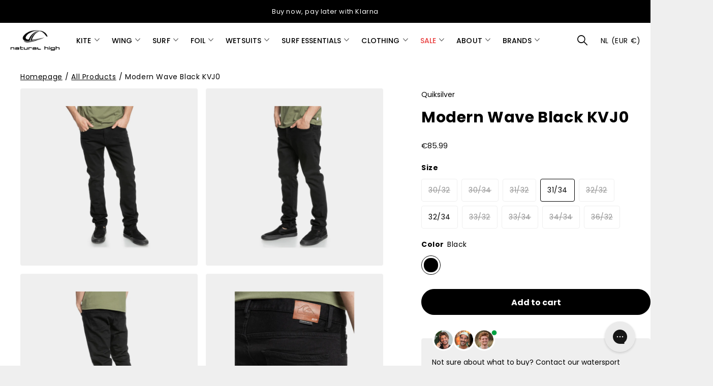

--- FILE ---
content_type: text/html; charset=utf-8
request_url: https://surfshop.natural-high.nl/products/modern-wave-black-kvj0
body_size: 66492
content:
<!doctype html>
<html
  lang="en"
  data-theme="xtra"
  dir="ltr"
  class="no-js show-notice  hover-inv"
>
  <head>
    <meta charset="utf-8">
    <meta http-equiv="x-ua-compatible" content="ie=edge">
    <title>
      Modern Wave Black KVJ0
       &ndash; Natural High Surfshop
    </title><meta name="description" content="Pants men"><meta name="theme-color" content="">
    <meta name="MobileOptimized" content="320">
    <meta name="HandheldFriendly" content="true">
    <meta
      name="viewport"
      content="width=device-width, initial-scale=1, minimum-scale=1, maximum-scale=5, viewport-fit=cover, shrink-to-fit=no"
    >
    <meta name="msapplication-config" content="//surfshop.natural-high.nl/cdn/shop/t/115/assets/browserconfig.xml?v=52024572095365081671701265334">
    <link rel="canonical" href="https://surfshop.natural-high.nl/products/modern-wave-black-kvj0">

    <style>
      @font-face {
        font-family: 'oceanwide-regular';
        src: url('//surfshop.natural-high.nl/cdn/shop/t/115/assets/oceanwide-regular.woff2?v=161841632835041292271701265331') format('woff2'),
          url('//surfshop.natural-high.nl/cdn/shop/t/115/assets/oceanwide-regular.woff?v=114329326001135202861701265329') format('woff');
        font-weight: normal;
        font-style: normal;
        font-display: swap;
      }
    </style>
    <link rel="preconnect" href="https://cdn.shopify.com" crossorigin>
    <link rel="preconnect" href="https://fonts.shopifycdn.com" crossorigin><link rel="preload" as="style" href="//surfshop.natural-high.nl/cdn/shop/t/115/assets/screen.css?v=60715296242323234591755781615">
    <link rel="preload" as="style" href="//surfshop.natural-high.nl/cdn/shop/t/115/assets/extra.css?v=5900877191000459521720106393">
    <link rel="preload" as="style" href="//surfshop.natural-high.nl/cdn/shop/t/115/assets/theme-xclusive.css?v=119262757462605826241705500059">
    <link rel="preload" as="style" href="//surfshop.natural-high.nl/cdn/shop/t/115/assets/screen-settings.css?v=158480950588818853781762180457">
    
    <link rel="preload" as="font" href="//surfshop.natural-high.nl/cdn/fonts/poppins/poppins_n4.0ba78fa5af9b0e1a374041b3ceaadf0a43b41362.woff2" type="font/woff2" crossorigin>
    <link rel="preload" as="font" href="//surfshop.natural-high.nl/cdn/fonts/poppins/poppins_n4.0ba78fa5af9b0e1a374041b3ceaadf0a43b41362.woff2" type="font/woff2" crossorigin>
    <link rel="preload" as="font" href="//surfshop.natural-high.nl/cdn/shop/t/115/assets/xclusive.woff2?v=114135017211169713091701265327" crossorigin>
    <link media="screen" rel="stylesheet" href="//surfshop.natural-high.nl/cdn/shop/t/115/assets/screen.css?v=60715296242323234591755781615" id="core-css">
    <link media="screen" rel="stylesheet" href="//surfshop.natural-high.nl/cdn/shop/t/115/assets/theme-xclusive.css?v=119262757462605826241705500059" id="xclusive-css">
    <noscript><link rel="stylesheet" href="//surfshop.natural-high.nl/cdn/shop/t/115/assets/async-menu.css?v=106408434765893198161720106391"></noscript>

    <link rel="stylesheet" href="//surfshop.natural-high.nl/cdn/shop/t/115/assets/custom.css?v=69988156563111801571753170634"><link media="screen" rel="stylesheet" href="//surfshop.natural-high.nl/cdn/shop/t/115/assets/page-product.css?v=151880372471234869641701265332" id="product-css"><link media="screen" rel="stylesheet" href="//surfshop.natural-high.nl/cdn/shop/t/115/assets/screen-settings.css?v=158480950588818853781762180457" id="custom-css"><link rel="icon" href="//surfshop.natural-high.nl/cdn/shop/files/NH_klein.png?crop=center&height=32&v=1708428293&width=32" type="image/png">
      <link rel="mask-icon" href="safari-pinned-tab.svg" color="#333333">
      <link rel="apple-touch-icon" href="apple-touch-icon.png"><link rel="manifest" href="//surfshop.natural-high.nl/cdn/shop/t/115/assets/manifest.json?v=69675086569049310631701265996">
    <link rel="preconnect" href="//cdn.shopify.com">
    <script>
      document.documentElement.classList.remove('no-js');
      document.documentElement.classList.add('js');
    </script>
    <meta name="msapplication-config" content="//surfshop.natural-high.nl/cdn/shop/t/115/assets/browserconfig.xml?v=52024572095365081671701265334">
<meta property="og:title" content="Modern Wave Black KVJ0">
<meta property="og:type" content="product">
<meta property="og:description" content="Pants men">
<meta property="og:site_name" content="Natural High Surfshop">
<meta property="og:url" content="https://surfshop.natural-high.nl/products/modern-wave-black-kvj0">

  
  <meta property="product:price:amount" content="€85.99">
  <meta property="og:price:amount" content="€85.99">
  <meta property="og:price:currency" content="EUR">
  <meta property="og:availability" content="instock" />

<meta property="og:image" content="//surfshop.natural-high.nl/cdn/shop/products/EQYDP034346.jpg?crop=center&height=500&v=1628709713&width=600">

<meta name="twitter:title" content="Modern Wave Black KVJ0">
<meta name="twitter:description" content="Pants men">
<meta name="twitter:site" content="Natural High Surfshop">

<meta property="twitter:image" content="//surfshop.natural-high.nl/cdn/shop/products/EQYDP034346.jpg?crop=center&height=500&v=1628709713&width=600">
<script type="application/ld+json">
  [{
        "@context": "http://schema.org",
        "@type": "Product",
        "name": "Modern Wave Black KVJ0",
        "url": "https://surfshop.natural-high.nl/products/modern-wave-black-kvj0","brand": { "@type": "Brand", "name": "Quiksilver" },"description": "Pants men","image": "//surfshop.natural-high.nl/cdn/shop/products/EQYDP034346.jpg?crop=center&height=500&v=1628709713&width=600","gtin8": "3613376347920","sku": "EQYDP03434-KVJ0-31/34","offers": {
          "@type": "Offer",
          "price": "85.99",
          "url": "https://surfshop.natural-high.nl/products/modern-wave-black-kvj0",
          "priceValidUntil": "2027-01-25",
          "priceCurrency": "EUR",
            "availability": "https://schema.org/InStock",
            "inventoryLevel": "1"}
      },{
      "@context": "http://schema.org/",
      "@type": "Organization",
      "url": "https://surfshop.natural-high.nl/products/modern-wave-black-kvj0",
      "name": "Natural High Surfshop",
      "legalName": "Natural High Surfshop",
      "description": "Pants men","contactPoint": {
        "@type": "ContactPoint",
        "contactType": "Customer service",
        "telephone": "+31 187 72 39 24"
      },
      "address": {
        "@type": "PostalAddress",
        "streetAddress": "Brouwersdam 22",
        "addressLocality": "Ouddorp",
        "postalCode": "3253 MM",
        "addressCountry": "NETHERLANDS"
      }
    },
    {
      "@context": "http://schema.org",
      "@type": "WebSite",
      "url": "https://surfshop.natural-high.nl/products/modern-wave-black-kvj0",
      "name": "Natural High Surfshop",
      "description": "Pants men",
      "author": [
        {
          "@type": "Organization",
          "url": "https://www.someoneyouknow.online",
          "name": "Someoneyouknow",
          "address": {
            "@type": "PostalAddress",
            "streetAddress": "Wilhelminaplein 25",
            "addressLocality": "Eindhoven",
            "addressRegion": "NB",
            "postalCode": "5611 HG",
            "addressCountry": "NL"
          }
        }
      ]
    }
  ]
</script>


    

    <style>
      .yotpo-reviews-carousel .carousel-display-wrapper #carousel-top-panel .yotpo-num-of-reviews,
      .yotpo-reviews-carousel .carousel-display-wrapper .yotpo-carousel .carousel-review-author,
      .yotpo-reviews-carousel .carousel-display-wrapper .carousel-read-more,

      .yotpo-reviews-carousel .carousel-display-wrapper .yotpo-carousel .carousel-review-body,
      .yotpo-reviews-carousel .carousel-display-wrapper .yotpo-carousel .single-carousel .carousel-review-date,
      .yotpo-reviews-carousel .carousel-display-wrapper .yotpo-carousel .carousel-review-title,
      .yotpo-reviews-carousel .carousel-display-wrapper #carousel-top-panel .headline,
      span.y-label.yotpo-sum.vote-sum,
      span.y-label.label-helpful,
      span.y-label,
      .y-label.product-link,
      .yotpo-review-wrapper,
      .content-title.yotpo-font-bold,
      span.y-label.yotpo-user-title.yotpo-action-hover,
      span.y-label.yotpo-user-name.yotpo-font-bold.pull-left,
      .yotpo-user-letter,
      .yotpo-display-wrapper .text-m,
      .yotpo-nav-wrapper span,
      .yotpo-logo-title,
      .yotpo-testimonials-btn span,
      .mobile-sticky fieldset,
      .l4al-trustbadge,
      .w60 p,
      .accordion-a,
      #inventoryLocationInformation,
      .avatar__wrapper p,
      .l4ch li,
      .f8pr-price,
      .m15 a,
      .f8pr .m15,
      .f8pr .m15 strong,
      .module-color-palette li,
      .mobile-no-img p,
      #shopify-section-footer label,
      #shopify-section-footer p,
      #shopify-section-footer li a,
      .button-palette-accent a,
      .url_collage,
      .text_collage_wrap p,
      .url_collage a,
      .price,
      .small,
      .link a,
      .vid_content_wrap p {
      	font-family: Poppins, sans-serif !important;
      	letter-spacing: normal !important;
      }
    </style>
    <script
      src="https://cdn-widgetsrepository.yotpo.com/v1/loader/n3BwsujvCPFyIS1d7qiZVkWyzZpsFCYCBljiZUI8"
      async
    ></script>
    <script>
      window["isMultiSubTotal"]= true;
      var ignore_csapp_cart_reload = true;
    </script>
    <script>window.performance && window.performance.mark && window.performance.mark('shopify.content_for_header.start');</script><meta name="google-site-verification" content="-biJVHy6J0vs8TgT-tNT-kQCA5ng-pE8yFxTmYR-pwk">
<meta name="google-site-verification" content="LDPR7d-BBIQ3SxoXapZo_FJqK0NKdvoy_g4WCT5jwQY">
<meta name="google-site-verification" content="X__JkJpB6JYyfM5tbqWVkEwFCQGWOOb_3DMUFCMCWiI">
<meta name="facebook-domain-verification" content="zyu40gev4zp543fdh6mtsbhoypk6hv">
<meta id="shopify-digital-wallet" name="shopify-digital-wallet" content="/19931719/digital_wallets/dialog">
<meta name="shopify-checkout-api-token" content="d93e7699a885af404e7abae479090c5a">
<meta id="in-context-paypal-metadata" data-shop-id="19931719" data-venmo-supported="false" data-environment="production" data-locale="en_US" data-paypal-v4="true" data-currency="EUR">
<link rel="alternate" type="application/json+oembed" href="https://surfshop.natural-high.nl/products/modern-wave-black-kvj0.oembed">
<script async="async" src="/checkouts/internal/preloads.js?locale=en-NL"></script>
<link rel="preconnect" href="https://shop.app" crossorigin="anonymous">
<script async="async" src="https://shop.app/checkouts/internal/preloads.js?locale=en-NL&shop_id=19931719" crossorigin="anonymous"></script>
<script id="apple-pay-shop-capabilities" type="application/json">{"shopId":19931719,"countryCode":"NL","currencyCode":"EUR","merchantCapabilities":["supports3DS"],"merchantId":"gid:\/\/shopify\/Shop\/19931719","merchantName":"Natural High Surfshop","requiredBillingContactFields":["postalAddress","email","phone"],"requiredShippingContactFields":["postalAddress","email","phone"],"shippingType":"shipping","supportedNetworks":["visa","maestro","masterCard"],"total":{"type":"pending","label":"Natural High Surfshop","amount":"1.00"},"shopifyPaymentsEnabled":true,"supportsSubscriptions":true}</script>
<script id="shopify-features" type="application/json">{"accessToken":"d93e7699a885af404e7abae479090c5a","betas":["rich-media-storefront-analytics"],"domain":"surfshop.natural-high.nl","predictiveSearch":true,"shopId":19931719,"locale":"en"}</script>
<script>var Shopify = Shopify || {};
Shopify.shop = "natural-high-surfshop.myshopify.com";
Shopify.locale = "en";
Shopify.currency = {"active":"EUR","rate":"1.0"};
Shopify.country = "NL";
Shopify.theme = {"name":"natural-high\/main","id":153972343113,"schema_name":"Xclusive","schema_version":"1.1.0","theme_store_id":null,"role":"main"};
Shopify.theme.handle = "null";
Shopify.theme.style = {"id":null,"handle":null};
Shopify.cdnHost = "surfshop.natural-high.nl/cdn";
Shopify.routes = Shopify.routes || {};
Shopify.routes.root = "/";</script>
<script type="module">!function(o){(o.Shopify=o.Shopify||{}).modules=!0}(window);</script>
<script>!function(o){function n(){var o=[];function n(){o.push(Array.prototype.slice.apply(arguments))}return n.q=o,n}var t=o.Shopify=o.Shopify||{};t.loadFeatures=n(),t.autoloadFeatures=n()}(window);</script>
<script>
  window.ShopifyPay = window.ShopifyPay || {};
  window.ShopifyPay.apiHost = "shop.app\/pay";
  window.ShopifyPay.redirectState = null;
</script>
<script id="shop-js-analytics" type="application/json">{"pageType":"product"}</script>
<script defer="defer" async type="module" src="//surfshop.natural-high.nl/cdn/shopifycloud/shop-js/modules/v2/client.init-shop-cart-sync_BT-GjEfc.en.esm.js"></script>
<script defer="defer" async type="module" src="//surfshop.natural-high.nl/cdn/shopifycloud/shop-js/modules/v2/chunk.common_D58fp_Oc.esm.js"></script>
<script defer="defer" async type="module" src="//surfshop.natural-high.nl/cdn/shopifycloud/shop-js/modules/v2/chunk.modal_xMitdFEc.esm.js"></script>
<script type="module">
  await import("//surfshop.natural-high.nl/cdn/shopifycloud/shop-js/modules/v2/client.init-shop-cart-sync_BT-GjEfc.en.esm.js");
await import("//surfshop.natural-high.nl/cdn/shopifycloud/shop-js/modules/v2/chunk.common_D58fp_Oc.esm.js");
await import("//surfshop.natural-high.nl/cdn/shopifycloud/shop-js/modules/v2/chunk.modal_xMitdFEc.esm.js");

  window.Shopify.SignInWithShop?.initShopCartSync?.({"fedCMEnabled":true,"windoidEnabled":true});

</script>
<script>
  window.Shopify = window.Shopify || {};
  if (!window.Shopify.featureAssets) window.Shopify.featureAssets = {};
  window.Shopify.featureAssets['shop-js'] = {"shop-cart-sync":["modules/v2/client.shop-cart-sync_DZOKe7Ll.en.esm.js","modules/v2/chunk.common_D58fp_Oc.esm.js","modules/v2/chunk.modal_xMitdFEc.esm.js"],"init-fed-cm":["modules/v2/client.init-fed-cm_B6oLuCjv.en.esm.js","modules/v2/chunk.common_D58fp_Oc.esm.js","modules/v2/chunk.modal_xMitdFEc.esm.js"],"shop-cash-offers":["modules/v2/client.shop-cash-offers_D2sdYoxE.en.esm.js","modules/v2/chunk.common_D58fp_Oc.esm.js","modules/v2/chunk.modal_xMitdFEc.esm.js"],"shop-login-button":["modules/v2/client.shop-login-button_QeVjl5Y3.en.esm.js","modules/v2/chunk.common_D58fp_Oc.esm.js","modules/v2/chunk.modal_xMitdFEc.esm.js"],"pay-button":["modules/v2/client.pay-button_DXTOsIq6.en.esm.js","modules/v2/chunk.common_D58fp_Oc.esm.js","modules/v2/chunk.modal_xMitdFEc.esm.js"],"shop-button":["modules/v2/client.shop-button_DQZHx9pm.en.esm.js","modules/v2/chunk.common_D58fp_Oc.esm.js","modules/v2/chunk.modal_xMitdFEc.esm.js"],"avatar":["modules/v2/client.avatar_BTnouDA3.en.esm.js"],"init-windoid":["modules/v2/client.init-windoid_CR1B-cfM.en.esm.js","modules/v2/chunk.common_D58fp_Oc.esm.js","modules/v2/chunk.modal_xMitdFEc.esm.js"],"init-shop-for-new-customer-accounts":["modules/v2/client.init-shop-for-new-customer-accounts_C_vY_xzh.en.esm.js","modules/v2/client.shop-login-button_QeVjl5Y3.en.esm.js","modules/v2/chunk.common_D58fp_Oc.esm.js","modules/v2/chunk.modal_xMitdFEc.esm.js"],"init-shop-email-lookup-coordinator":["modules/v2/client.init-shop-email-lookup-coordinator_BI7n9ZSv.en.esm.js","modules/v2/chunk.common_D58fp_Oc.esm.js","modules/v2/chunk.modal_xMitdFEc.esm.js"],"init-shop-cart-sync":["modules/v2/client.init-shop-cart-sync_BT-GjEfc.en.esm.js","modules/v2/chunk.common_D58fp_Oc.esm.js","modules/v2/chunk.modal_xMitdFEc.esm.js"],"shop-toast-manager":["modules/v2/client.shop-toast-manager_DiYdP3xc.en.esm.js","modules/v2/chunk.common_D58fp_Oc.esm.js","modules/v2/chunk.modal_xMitdFEc.esm.js"],"init-customer-accounts":["modules/v2/client.init-customer-accounts_D9ZNqS-Q.en.esm.js","modules/v2/client.shop-login-button_QeVjl5Y3.en.esm.js","modules/v2/chunk.common_D58fp_Oc.esm.js","modules/v2/chunk.modal_xMitdFEc.esm.js"],"init-customer-accounts-sign-up":["modules/v2/client.init-customer-accounts-sign-up_iGw4briv.en.esm.js","modules/v2/client.shop-login-button_QeVjl5Y3.en.esm.js","modules/v2/chunk.common_D58fp_Oc.esm.js","modules/v2/chunk.modal_xMitdFEc.esm.js"],"shop-follow-button":["modules/v2/client.shop-follow-button_CqMgW2wH.en.esm.js","modules/v2/chunk.common_D58fp_Oc.esm.js","modules/v2/chunk.modal_xMitdFEc.esm.js"],"checkout-modal":["modules/v2/client.checkout-modal_xHeaAweL.en.esm.js","modules/v2/chunk.common_D58fp_Oc.esm.js","modules/v2/chunk.modal_xMitdFEc.esm.js"],"shop-login":["modules/v2/client.shop-login_D91U-Q7h.en.esm.js","modules/v2/chunk.common_D58fp_Oc.esm.js","modules/v2/chunk.modal_xMitdFEc.esm.js"],"lead-capture":["modules/v2/client.lead-capture_BJmE1dJe.en.esm.js","modules/v2/chunk.common_D58fp_Oc.esm.js","modules/v2/chunk.modal_xMitdFEc.esm.js"],"payment-terms":["modules/v2/client.payment-terms_Ci9AEqFq.en.esm.js","modules/v2/chunk.common_D58fp_Oc.esm.js","modules/v2/chunk.modal_xMitdFEc.esm.js"]};
</script>
<script>(function() {
  var isLoaded = false;
  function asyncLoad() {
    if (isLoaded) return;
    isLoaded = true;
    var urls = ["\/\/staticw2.yotpo.com\/n3BwsujvCPFyIS1d7qiZVkWyzZpsFCYCBljiZUI8\/widget.js?shop=natural-high-surfshop.myshopify.com","https:\/\/chimpstatic.com\/mcjs-connected\/js\/users\/73ce708b69cba4a557d204eb7\/ad193ddf0e20f0570fcd4a404.js?shop=natural-high-surfshop.myshopify.com","https:\/\/d23dclunsivw3h.cloudfront.net\/redirect-app.js?shop=natural-high-surfshop.myshopify.com","https:\/\/cdn.langshop.app\/buckets\/app\/libs\/storefront\/sdk.js?proxy_prefix=\/apps\/langshop\u0026source=sct\u0026shop=natural-high-surfshop.myshopify.com","\/\/cdn.shopify.com\/proxy\/007e68cc81e70c76c9baba8a6b104687959e44934ddfe72c2a76a1ac8c4bf20c\/api.goaffpro.com\/loader.js?shop=natural-high-surfshop.myshopify.com\u0026sp-cache-control=cHVibGljLCBtYXgtYWdlPTkwMA"];
    for (var i = 0; i < urls.length; i++) {
      var s = document.createElement('script');
      s.type = 'text/javascript';
      s.async = true;
      s.src = urls[i];
      var x = document.getElementsByTagName('script')[0];
      x.parentNode.insertBefore(s, x);
    }
  };
  if(window.attachEvent) {
    window.attachEvent('onload', asyncLoad);
  } else {
    window.addEventListener('load', asyncLoad, false);
  }
})();</script>
<script id="__st">var __st={"a":19931719,"offset":3600,"reqid":"6ad0e436-5043-4c29-b3c7-585aad2c5c87-1769298442","pageurl":"surfshop.natural-high.nl\/products\/modern-wave-black-kvj0","u":"8c9c142b67ef","p":"product","rtyp":"product","rid":6986616733896};</script>
<script>window.ShopifyPaypalV4VisibilityTracking = true;</script>
<script id="form-persister">!function(){'use strict';const t='contact',e='new_comment',n=[[t,t],['blogs',e],['comments',e],[t,'customer']],o='password',r='form_key',c=['recaptcha-v3-token','g-recaptcha-response','h-captcha-response',o],s=()=>{try{return window.sessionStorage}catch{return}},i='__shopify_v',u=t=>t.elements[r],a=function(){const t=[...n].map((([t,e])=>`form[action*='/${t}']:not([data-nocaptcha='true']) input[name='form_type'][value='${e}']`)).join(',');var e;return e=t,()=>e?[...document.querySelectorAll(e)].map((t=>t.form)):[]}();function m(t){const e=u(t);a().includes(t)&&(!e||!e.value)&&function(t){try{if(!s())return;!function(t){const e=s();if(!e)return;const n=u(t);if(!n)return;const o=n.value;o&&e.removeItem(o)}(t);const e=Array.from(Array(32),(()=>Math.random().toString(36)[2])).join('');!function(t,e){u(t)||t.append(Object.assign(document.createElement('input'),{type:'hidden',name:r})),t.elements[r].value=e}(t,e),function(t,e){const n=s();if(!n)return;const r=[...t.querySelectorAll(`input[type='${o}']`)].map((({name:t})=>t)),u=[...c,...r],a={};for(const[o,c]of new FormData(t).entries())u.includes(o)||(a[o]=c);n.setItem(e,JSON.stringify({[i]:1,action:t.action,data:a}))}(t,e)}catch(e){console.error('failed to persist form',e)}}(t)}const f=t=>{if('true'===t.dataset.persistBound)return;const e=function(t,e){const n=function(t){return'function'==typeof t.submit?t.submit:HTMLFormElement.prototype.submit}(t).bind(t);return function(){let t;return()=>{t||(t=!0,(()=>{try{e(),n()}catch(t){(t=>{console.error('form submit failed',t)})(t)}})(),setTimeout((()=>t=!1),250))}}()}(t,(()=>{m(t)}));!function(t,e){if('function'==typeof t.submit&&'function'==typeof e)try{t.submit=e}catch{}}(t,e),t.addEventListener('submit',(t=>{t.preventDefault(),e()})),t.dataset.persistBound='true'};!function(){function t(t){const e=(t=>{const e=t.target;return e instanceof HTMLFormElement?e:e&&e.form})(t);e&&m(e)}document.addEventListener('submit',t),document.addEventListener('DOMContentLoaded',(()=>{const e=a();for(const t of e)f(t);var n;n=document.body,new window.MutationObserver((t=>{for(const e of t)if('childList'===e.type&&e.addedNodes.length)for(const t of e.addedNodes)1===t.nodeType&&'FORM'===t.tagName&&a().includes(t)&&f(t)})).observe(n,{childList:!0,subtree:!0,attributes:!1}),document.removeEventListener('submit',t)}))}()}();</script>
<script integrity="sha256-4kQ18oKyAcykRKYeNunJcIwy7WH5gtpwJnB7kiuLZ1E=" data-source-attribution="shopify.loadfeatures" defer="defer" src="//surfshop.natural-high.nl/cdn/shopifycloud/storefront/assets/storefront/load_feature-a0a9edcb.js" crossorigin="anonymous"></script>
<script crossorigin="anonymous" defer="defer" src="//surfshop.natural-high.nl/cdn/shopifycloud/storefront/assets/shopify_pay/storefront-65b4c6d7.js?v=20250812"></script>
<script data-source-attribution="shopify.dynamic_checkout.dynamic.init">var Shopify=Shopify||{};Shopify.PaymentButton=Shopify.PaymentButton||{isStorefrontPortableWallets:!0,init:function(){window.Shopify.PaymentButton.init=function(){};var t=document.createElement("script");t.src="https://surfshop.natural-high.nl/cdn/shopifycloud/portable-wallets/latest/portable-wallets.en.js",t.type="module",document.head.appendChild(t)}};
</script>
<script data-source-attribution="shopify.dynamic_checkout.buyer_consent">
  function portableWalletsHideBuyerConsent(e){var t=document.getElementById("shopify-buyer-consent"),n=document.getElementById("shopify-subscription-policy-button");t&&n&&(t.classList.add("hidden"),t.setAttribute("aria-hidden","true"),n.removeEventListener("click",e))}function portableWalletsShowBuyerConsent(e){var t=document.getElementById("shopify-buyer-consent"),n=document.getElementById("shopify-subscription-policy-button");t&&n&&(t.classList.remove("hidden"),t.removeAttribute("aria-hidden"),n.addEventListener("click",e))}window.Shopify?.PaymentButton&&(window.Shopify.PaymentButton.hideBuyerConsent=portableWalletsHideBuyerConsent,window.Shopify.PaymentButton.showBuyerConsent=portableWalletsShowBuyerConsent);
</script>
<script data-source-attribution="shopify.dynamic_checkout.cart.bootstrap">document.addEventListener("DOMContentLoaded",(function(){function t(){return document.querySelector("shopify-accelerated-checkout-cart, shopify-accelerated-checkout")}if(t())Shopify.PaymentButton.init();else{new MutationObserver((function(e,n){t()&&(Shopify.PaymentButton.init(),n.disconnect())})).observe(document.body,{childList:!0,subtree:!0})}}));
</script>
<script id='scb4127' type='text/javascript' async='' src='https://surfshop.natural-high.nl/cdn/shopifycloud/privacy-banner/storefront-banner.js'></script><link id="shopify-accelerated-checkout-styles" rel="stylesheet" media="screen" href="https://surfshop.natural-high.nl/cdn/shopifycloud/portable-wallets/latest/accelerated-checkout-backwards-compat.css" crossorigin="anonymous">
<style id="shopify-accelerated-checkout-cart">
        #shopify-buyer-consent {
  margin-top: 1em;
  display: inline-block;
  width: 100%;
}

#shopify-buyer-consent.hidden {
  display: none;
}

#shopify-subscription-policy-button {
  background: none;
  border: none;
  padding: 0;
  text-decoration: underline;
  font-size: inherit;
  cursor: pointer;
}

#shopify-subscription-policy-button::before {
  box-shadow: none;
}

      </style>

<script>window.performance && window.performance.mark && window.performance.mark('shopify.content_for_header.end');</script>
    
  <!-- BEGIN app block: shopify://apps/klaviyo-email-marketing-sms/blocks/klaviyo-onsite-embed/2632fe16-c075-4321-a88b-50b567f42507 -->












  <script async src="https://static.klaviyo.com/onsite/js/SmKMMJ/klaviyo.js?company_id=SmKMMJ"></script>
  <script>!function(){if(!window.klaviyo){window._klOnsite=window._klOnsite||[];try{window.klaviyo=new Proxy({},{get:function(n,i){return"push"===i?function(){var n;(n=window._klOnsite).push.apply(n,arguments)}:function(){for(var n=arguments.length,o=new Array(n),w=0;w<n;w++)o[w]=arguments[w];var t="function"==typeof o[o.length-1]?o.pop():void 0,e=new Promise((function(n){window._klOnsite.push([i].concat(o,[function(i){t&&t(i),n(i)}]))}));return e}}})}catch(n){window.klaviyo=window.klaviyo||[],window.klaviyo.push=function(){var n;(n=window._klOnsite).push.apply(n,arguments)}}}}();</script>

  
    <script id="viewed_product">
      if (item == null) {
        var _learnq = _learnq || [];

        var MetafieldReviews = null
        var MetafieldYotpoRating = null
        var MetafieldYotpoCount = null
        var MetafieldLooxRating = null
        var MetafieldLooxCount = null
        var okendoProduct = null
        var okendoProductReviewCount = null
        var okendoProductReviewAverageValue = null
        try {
          // The following fields are used for Customer Hub recently viewed in order to add reviews.
          // This information is not part of __kla_viewed. Instead, it is part of __kla_viewed_reviewed_items
          MetafieldReviews = {};
          MetafieldYotpoRating = null
          MetafieldYotpoCount = null
          MetafieldLooxRating = null
          MetafieldLooxCount = null

          okendoProduct = null
          // If the okendo metafield is not legacy, it will error, which then requires the new json formatted data
          if (okendoProduct && 'error' in okendoProduct) {
            okendoProduct = null
          }
          okendoProductReviewCount = okendoProduct ? okendoProduct.reviewCount : null
          okendoProductReviewAverageValue = okendoProduct ? okendoProduct.reviewAverageValue : null
        } catch (error) {
          console.error('Error in Klaviyo onsite reviews tracking:', error);
        }

        var item = {
          Name: "Modern Wave Black KVJ0",
          ProductID: 6986616733896,
          Categories: ["All Products","Black Friday Sale","Clothing","Lifestyle","Men","No Sale","No Sale Products (compare not set)","Quiksilver","Shorts \u0026 Pants Men"],
          ImageURL: "https://surfshop.natural-high.nl/cdn/shop/products/EQYDP034346_grande.jpg?v=1628709713",
          URL: "https://surfshop.natural-high.nl/products/modern-wave-black-kvj0",
          Brand: "Quiksilver",
          Price: "€85.99",
          Value: "85.99",
          CompareAtPrice: "€0.00"
        };
        _learnq.push(['track', 'Viewed Product', item]);
        _learnq.push(['trackViewedItem', {
          Title: item.Name,
          ItemId: item.ProductID,
          Categories: item.Categories,
          ImageUrl: item.ImageURL,
          Url: item.URL,
          Metadata: {
            Brand: item.Brand,
            Price: item.Price,
            Value: item.Value,
            CompareAtPrice: item.CompareAtPrice
          },
          metafields:{
            reviews: MetafieldReviews,
            yotpo:{
              rating: MetafieldYotpoRating,
              count: MetafieldYotpoCount,
            },
            loox:{
              rating: MetafieldLooxRating,
              count: MetafieldLooxCount,
            },
            okendo: {
              rating: okendoProductReviewAverageValue,
              count: okendoProductReviewCount,
            }
          }
        }]);
      }
    </script>
  




  <script>
    window.klaviyoReviewsProductDesignMode = false
  </script>







<!-- END app block --><!-- BEGIN app block: shopify://apps/sc-easy-redirects/blocks/app/be3f8dbd-5d43-46b4-ba43-2d65046054c2 -->
    <!-- common for all pages -->
    
    
        <script src="https://cdn.shopify.com/extensions/264f3360-3201-4ab7-9087-2c63466c86a3/sc-easy-redirects-5/assets/esc-redirect-app-live-feature.js" async></script>
    




<!-- END app block --><!-- BEGIN app block: shopify://apps/epa-easy-product-addons/blocks/speedup_link/0099190e-a0cb-49e7-8d26-026c9d26f337 --><!-- BEGIN app snippet: sg_product -->

<script>
  window["sg_addon_master_id"]="6986616733896";
  window["sgAddonCollectionMetaAddons"]=  "" 
  
</script>

<!-- END app snippet -->

  <script>
    window["sg_addons_coll_ids"] = {
      ids:"601275007305,677046321481,624115155273,58850344994,17576689698,61024534562,677044126025,31240486946,339640193"
    };
    window["items_with_ids"] = false || {}
  </script>


<!-- BEGIN app snippet: sg-globals -->
<script type="text/javascript">
  (function(){
    const convertLang = (locale) => {
      let t = locale.toUpperCase();
      return "PT-BR" === t || "PT-PT" === t || "ZH-CN" === t || "ZH-TW" === t ? t.replace("-", "_") : t.match(/^[a-zA-Z]{2}-[a-zA-Z]{2}$/) ? t.substring(0, 2) : t
    }

    const sg_addon_setGlobalVariables = () => {
      try{
        let locale = "en";
        window["sg_addon_currentLanguage"] = convertLang(locale);
        window["sg_addon_defaultLanguage"] ="en";
        window["sg_addon_defaultRootUrl"] ="/";
        window["sg_addon_currentRootUrl"] ="/";
        window["sg_addon_shopLocales"] = sgAddonGetAllLocales();
      }catch(err){
        console.log("Language Config:- ",err);
      }
    }

    const sgAddonGetAllLocales = () => {
      let shopLocales = {};
      try{shopLocales["en"] = {
            endonymName : "English",
            isoCode : "en",
            name : "English",
            primary : true,
            rootUrl : "\/"
          };}catch(err){
        console.log("getAllLocales Config:- ",err);
      }
      return shopLocales;
    }

    sg_addon_setGlobalVariables();
    
    window["sg_addon_sfApiVersion"]='2025-04';
    window["sgAddon_moneyFormats"] = {
      "money": "€{{amount}}",
      "moneyCurrency": "€{{amount}} EUR"
    };
    window["sg_addon_groupsData"] = {"sg_addon_group_1":{"addons":[{"product_id":6965253832904,"priority":1,"text_field":0}],"group_id":1,"name":"Ride Engine Unity Spreader Bar","title":"Ride Engine Unity Kite Mega Spreader Bar"}};
    try {
      let customSGAddonMeta = {"sg_addon_custom_js":"(function(){\n    class ALLVARAINTSELECTABLE {\n      constructor(){\n        this.isSoldOutShow = true;\n      }\n      init(){\n        document.querySelectorAll(\".spice-spa-addon-product-item\").forEach((addon)=\u003e{\n          let addonId = addon.id.split(\"_\").pop()\n          let variants = spiceAllAddonsData.filter((elem)=\u003eelem.id==addonId)[0][\"variants\"];\n          let checkBox = addon.querySelector('input[name=\"spice_productid\"]');\n          let variantSelector = addon.querySelector('[name=spice_select_variant_id]');  \n          if(variants.length \u003e 1) {\n            addon.classList.add('sg-custom-variant-init');\n            var list = document.createElement(\"ul\");\n            list.className=\"sg-custom-variant-options\";\n            list.setAttribute('data-target', addonId)\n            variantSelector.after(list)\n            addon.querySelectorAll(\"select \u003e option\").forEach((opt)=\u003e{\n              let selectedvariants = variants.filter((elem) =\u003e elem.id == opt.value)[0];\n              let isVariantAvaliable = selectedvariants.available;\n              let variantPrice = selectedvariants.price\n              let priceFormatChange = SPICEADDONS.currencyFormats.mainFormat(variantPrice)\n              let subOption = this.isSoldOutShow? this.ConvertToCheckBox(opt.innerText,opt.value,isVariantAvaliable,priceFormatChange,variantPrice):isVariantAvaliable? this.ConvertToCheckBox(opt.innerText,opt.value,isVariantAvaliable,priceFormatChange):false;\n              if(subOption){\n                list.append(subOption)\n              }\n            });\n            list.querySelectorAll('li \u003e label \u003e input[type=\"checkbox\"]').forEach(item =\u003e {\n              item.addEventListener('change', this.addonSelectable)\n            })\n            if(checkBox.disabled){\n              checkBox.disabled = false;\n            }\n          };\n        });\n      }\n      \n      ConvertToCheckBox(name,value,isVariantAvaliable,price,variantPrice) {\n        let discountPrice = this.discoutCalculate(variantPrice) != false ? `\u003cspan class=\"sg-custom-dis-price\"\u003e${this.discoutCalculate(variantPrice)}\u003c\/span\u003e` : '';\n        let item = document.createElement('li');\n        item.className = 'spice-spa-addon-checkbox';\n        item.innerHTML = `\u003clabel for=\"${value}\" class=\"spice-spa-addon-checkbox-label\"\u003e\n                            \u003cinput type=\"checkbox\" class=\"spice-spa-addon-checkbox-input\" value=\"${value}\" id=\"${value}\" ${ !isVariantAvaliable ? 'disabled' : '' }\u003e\n                            \u003cspan class=\"spice-spa-addon-checkbox-text needsclick\"\u003e\n                                \u003csvg xmlns=\"http:\/\/www.w3.org\/2000\/svg\" viewBox=\"0 0 20 20\"\u003e\n                                    \u003cpath d=\"m7.293 14.707-3-3a.999.999 0 1 1 1.414-1.414l2.236 2.236 6.298-7.18a.999.999 0 1 1 1.518 1.3l-7 8a1 1 0 0 1-.72.35 1.017 1.017 0 0 1-.746-.292z\"\u003e\u003c\/path\u003e\n                                \u003c\/svg\u003e\n                            \u003c\/span\u003e\n                            \u003cdiv class=\"sg-variant-info\"\u003e\n                              \u003cspan class=\"sgCustomOption\"\u003e${name}\u003c\/span\u003e\n                              \u003cdiv class=\"sg-variant-price\"\u003e\n                              \u003cspan class=\"sgCustomPrice\" sgVariant_price=\"${variantPrice}\"\u003e${isVariantAvaliable ?price:\"Soldout\"}\u003c\/span\u003e\n                              ${isVariantAvaliable ? discountPrice : ''}\n                              \u003c\/div\u003e\n                            \u003c\/div\n                        \u003c\/label\u003e`;\n        return item;\n      }\n      \n      addonSelectable(){\n        let list = this.closest('.sg-custom-variant-options');\n        let selected = list.querySelectorAll('li \u003e label \u003e input[type=\"checkbox\"]:checked');\n        let mainCheckBox = document.querySelector(`.spice-spa-addon-checkbox input#checkbox_${list.getAttribute('data-target')}`);\n        if(selected.length \u003e 0){\n          mainCheckBox.checked = true;\n          mainCheckBox.dispatchEvent(new Event('change'))\n        }else{\n          mainCheckBox.checked = false;\n          mainCheckBox.dispatchEvent(new Event('change'))\n        }\n      }\n      \n      uncheckAll(){\n        document.querySelectorAll('.sg-custom-variant-options li \u003e label \u003e input[type=\"checkbox\"]:checked').forEach(item =\u003e {\n          item.checked = false;\n        });\n      }\n      \n      submitHelper(){\n        window.sg_addon_custom_addPropWithAddons =(addonBlock,data)=\u003e{\n        var checkedInput = addonBlock.querySelectorAll(\"li.spice-spa-addon-checkbox \u003e label \u003e input\").length \u003e 0 ? addonBlock.querySelectorAll(\"li.spice-spa-addon-checkbox \u003e label \u003e input:checked\") : addonBlock.querySelectorAll('[name=\"spice_productid\"]:checked') ? addonBlock.querySelectorAll('[name=\"spice_select_variant_id\"]') : false;\n          return [...checkedInput].map((elem)=\u003e{\n            return {\n                id:elem.value,\n                quantity:data.quantity\n              }\n          })\n        }\n      }\n\n      discoutCalculate(price){\n        if(!isSgAddonRequest.discount) return false;\n        let type = isSgAddonRequest.discount.discount_type;\n        let value = isSgAddonRequest.discount.discount_value;\n        let discount = \"PERCENTAGE\" === type ? Math.floor(price * 1 * parseFloat(value) \/ 100) : parseFloat(value * 1 * 100);\n        let finalPrice = price - discount;\n        return SPICEADDONS.currencyFormats.mainFormat(finalPrice)\n      }\n    }\n    \n    class DROPDOWN {\n      constructor(){\n        this.placeHolder = 'Select Options'\n        this.container = '.sg-custom-variant-options'\n        this.init()\n      }\n      init(){\n        document.querySelectorAll(\".spice-spa-addon-product-item\").forEach((addon)=\u003e{\n          let variantSelector = addon.querySelector('[name=spice_select_variant_id]');\n          let subOptions = addon.querySelector(`${this.container}`);\n          if(subOptions){\n            subOptions.classList.add('dropdown')\n            let dropdown = this.create();\n            dropdown.append(subOptions);\n            dropdown.addEventListener('click', this.OpenDropdown.bind(this));\n            variantSelector.after(dropdown);\n          }\n        });\n        \/\/ check if anything else ofther than the dropdown is clicked\n        window.addEventListener(\"click\", (e)=\u003e {\n          if (e.target.closest(\".wrapper-dropdown\") === null) {\n            this.closeAllDropdowns();\n          }\n        }); \n      }\n      create(){\n        let dropdown = document.createElement('div');\n        dropdown.id = 'dropdown';\n        dropdown.className = 'wrapper-dropdown';\n        dropdown.innerHTML = `\u003cspan class=\"selected-display\"\u003e${this.placeHolder}\u003c\/span\u003e\n                              \u003csvg class=\"arrow\" id=\"drp-arrow\" width=\"24\" height=\"24\" viewBox=\"0 0 24 24\" fill=\"none\" xmlns=\"http:\/\/www.w3.org\/2000\/svg\" class=\"transition-all ml-auto rotate-180\"\u003e\n                              \u003cpath d=\"M7 14.5l5-5 5 5\" stroke=\"currentColor\" stroke-width=\"1.5\" stroke-linecap=\"round\" stroke-linejoin=\"round\"\u003e\u003c\/path\u003e\n                              \u003c\/svg\u003e`;\n        return dropdown\n      }\n      OpenDropdown(e){\n          const _this = e.target.closest('.wrapper-dropdown');\n          const optionsContainer = _this.children[2];\n          const optionsList = _this.querySelectorAll(\"div.wrapper-dropdown li\");\n          const arrow = _this.children[1];\n          if(!_this.classList.contains(\"active\")){\n            let currentActive = document.querySelector(\".wrapper-dropdown.active\");\n            if (currentActive) {\n              let anotherArrow = currentActive.children[1];\n              this.handleDropdown(currentActive, anotherArrow, false);\n            }\n            this.handleDropdown(_this, arrow, true);\n          }else{\n              if(!e.target.closest('.dropdown')){\n                this.handleDropdown(_this, arrow, false);\n              }\n            }\n        }\n      handleDropdown(dropdown, arrow, open) {\n        if (open) {\n          arrow.classList.add(\"rotated\");\n          dropdown.classList.add(\"active\");\n        } else {\n          arrow.classList.remove(\"rotated\");\n          dropdown.classList.remove(\"active\");\n        }\n      }\n      closeAllDropdowns () {\n        const selectedAll = document.querySelectorAll(\".wrapper-dropdown\");\n        selectedAll.forEach((selected) =\u003e {\n          const optionsContainer = selected.children[2];\n          let arrow = selected.children[1];\n          this.handleDropdown(selected, arrow, false);\n        });\n      }\n    }\n    \n    const SG = new ALLVARAINTSELECTABLE();\n    document.addEventListener('spicegemsAddon:initiated', function(){\n      \/\/document.head.insertAdjacentHTML('beforeend', `\u003cstyle class=\"sgCustomOpacity\"\u003e#spiceaddonsappid{display: none;}\u003c\/style\u003e`)\n      SG.submitHelper()\n    })\n    document.addEventListener('spicegemsAddon:inserted', function(){\n      \/\/document.querySelector('.sgCustomOpacity').remove();\n      SG.init();\n      new DROPDOWN();\n    })\n    document.addEventListener('spicegemsAddon:completed', function(){\n      SG.uncheckAll();\n    })\nwindow.addEventListener(\"jtcVariantLocationsLoaded\", function(evt) {\n  setTimeout(()=\u003e{\n        SPICEADDONS.setAddToCart();\n   },1000)\n})\n  }())\nwindow.sgAddon_money_format = true"};
      if (customSGAddonMeta.sg_addon_custom_js) {
        Function(customSGAddonMeta.sg_addon_custom_js)();
      }
    } catch (error) {
      console.warn("Error In SG Addon Custom Code", error);
    }
  })();
</script>
<!-- END app snippet -->
<!-- BEGIN app snippet: sg_speedup -->


<script>
  try{
    window["sgAddon_all_translated"] = {}
    window["sg_addon_settings_config"] =  {"host":"https://spa.spicegems.com","shopName":"natural-high-surfshop.myshopify.com","hasSetting":1,"sgCookieHash":"9aUcvLtACe","hasMaster":1,"handleId":{"mastersToReq":"[]","collectionsToReq":"[]","hasProMaster":true,"hasCollMaster":true},"settings":{"is_active":"1","max_addons":"5","quick_view":"0","quick_view_desc":"0","ajax_cart":"0","bro_stack":"0","quantity_selector":"1","image_viewer":"1","addons_heading":"Add These Essentials","cart_heading":"Cart Addons Box","addaddon_cart":"ADD ADDON","variant":"Variant","quantity":"Quantity","view_full_details":"View full details","less_details":"Less details...","add_to_cart":"ADD TO CART","message":"Product added to cart.","custom_css":".spice-spa-addon-input-field.spice-spa-addon-variant-id.hidden {\n    position: relative !important;\n    left: auto !important;\n    top: auto !important;\n    right: auto !important;\n    bottom: auto !important;\n}\n\n.spice-spa-addon-input-field.spice-spa-addon-variant-id.hidden + .bv_mainselect {\n    display: none !important;\n}\n\n.spice-spa-addon-product-image{\n border: 0px;\nmix-blend-mode: multiply;\n}\n\n#layout-03 .spice-spa-addon-form > .spice-spa-addon-product-quantity, #b_layout #spice-spa-addon-bundle-items .spice-spa-addon-form > .spice-spa-addon-product-quantity {\n    min-width: 6.5rem;\n    max-width: 6.5rem;\n}\n\n#layout-03 .spice-spa-addon-product-item, #b_layout #spice-spa-addon-bundle-items .spice-spa-addon-product-item {\n  border: 0px;\n  background-color: #f5f5f5;\n  padding: 15px;\n}\n\n\n  ul.sg-custom-variant-options {\n    list-style: none;\n  }\n  ul.sg-custom-variant-options label.spice-spa-addon-checkbox-label {\n      display: flex;\n      width: 100%;\n      line-height: 32px;\n      align-items: center;\n      cursor: pointer;\n  }\n  ul.sg-custom-variant-options .spice-spa-addon-checkbox-text {\n      margin-right: 8px\n  }\n\n  ul.sg-custom-variant-options {\n    list-style: none;\n  }\n  ul.sg-custom-variant-options label.spice-spa-addon-checkbox-label {\n      display: flex;\n      width: 100%;\n      line-height: 32px;\n      align-items: center;\n      cursor: pointer;\n  }\n  ul.sg-custom-variant-options .spice-spa-addon-checkbox-text {\n      margin-right: 8px\n  }\n\n  .wrapper-dropdown {\n    position: relative;\n    display: flex;\n    align-items: center;\n    justify-content: space-between;\n    min-width: 180px;\n    max-width: 480px;\n    padding: 0px 0px 0px 0px;\n    min-height: 35px;\n    border-radius: 4px;\n    border: 1px solid #ccc;\n    background: #FFF;\n    text-align: left;\n    color: #333;\n    cursor: pointer;\n    -webkit-user-select: none;\n    -moz-user-select: none;\n    -ms-user-select: none;\n    user-select: none;\n  }\n\n  .scrollable-menu {\n    height: auto;\n    max-height: 200px;\n    overflow-x: hidden;\n  }\n\n  .arrow {\n    margin-left: 8px;\n    margin-right: 5px;\n    float: right;\n    rotate: 180deg;\n  }\n\n  .selected-display {\n    margin-left: 14px;\n  }\n\n  svg {\n    transition: all 0.3s;\n  }\n\n  .wrapper-dropdown::before {\n    position: absolute;\n    top: 50%;\n    right: 16px;\n    margin-top: -2px;\n    border-width: 6px 6px 0 6px;\n    border-style: solid;\n    border-color: #fff transparent;\n  }\n\n  .rotated {\n    transform: rotate(-180deg);\n  }\n\n  .wrapper-dropdown .dropdown {\n    transition: 0.3s;\n    position: absolute;\n    top: 100%;\n    right: 0;\n    left: 0;\n    margin: 0;\n    padding: 0;\n    list-style: none;\n    z-index: 99;\n    border-radius: 4px;\n    box-shadow: inherit;\n    background: inherit;\n    border: 1px solid #ccc;\n    -webkit-transform-origin: top;\n    -moz-transform-origin: top;\n    -ms-transform-origin: top;\n    transform-origin: top;\n    -webkit-user-select: none;\n    -moz-user-select: none;\n    -ms-user-select: none;\n    user-select: none;\n    opacity: 0;\n    visibility: hidden;\n    max-height: 226px;\n    overflow-y: auto;\n  }\n\n  .wrapper-dropdown .dropdown li {\n    padding: 4px 14px;\n    overflow: hidden;\n    margin: 0 !important;\n  }\n\n  .wrapper-dropdown .dropdown li:last-child {\n    border-bottom: none;\n  }\n\n  .wrapper-dropdown .dropdown li:hover {\n    background-color: rgb(0 82 229);\n    color: #fff;\n  }\n\n  .wrapper-dropdown.active .dropdown {\n    opacity: 1;\n    visibility: visible;\n  }\n\n  .dropdown label.spice-spa-addon-checkbox-label {\n    display: inline-flex;\n    align-items: center;\n    flex-wrap: wrap;\n    width: 100%;\n    line-height: 32px;\n    align-items: center;\n    cursor: pointer;\n    font-size: 14px;\n  }\n\n  .dropdown .spice-spa-addon-checkbox-text {\n    margin-right: 8px\n  }\n\n  .spice-spa-addon-product-item.sg-custom-variant-init .spice-spa-addon-input-field.spice-spa-addon-variant-id,  \n.spice-spa-addon-product-item.sg-custom-variant-init [name=\"spiceaddon--access-price\"]{\n    display: none !important;\n  }\n\n  #layout-03 .spice-spa-addon-product-title {\n    width: 100%;\n}\n\n  span.sgCustomOption {\n    margin-right: 8px;\n  }\n\n.spice-spa-addon-product-item #dropdown + .bv_mainselect {\n    display: none !important;\n}\n\n.sg-variant-price {\n    display: flex;\n    gap: 6px;\n}\n\nspan.sgCustomPrice:has(+ .sg-custom-dis-price) {\n    text-decoration: line-through;\n}\n\nul.sg-custom-variant-options li.spice-spa-addon-checkbox label.spice-spa-addon-checkbox-label {\n    flex-wrap: nowrap!important;\n    align-items: flex-start!important;\n}\n\n.wrapper-dropdown .dropdown li.spice-spa-addon-checkbox {\n    padding: 8px!important;\n}\n\nul.sg-custom-variant-options li.spice-spa-addon-checkbox .spice-spa-addon-checkbox-text {\n    align-self: baseline!important;\n    margin-top: 2px!important;\n}\n\nul.sg-custom-variant-options li.spice-spa-addon-checkbox .sg-variant-info {\n    display: inline-flex!important;\n    align-items: flex-start;\n    justify-content: flex-start!important;\n    flex-wrap: wrap!important;\n    gap: 6px;\n}\n\nul.sg-custom-variant-options li.spice-spa-addon-checkbox .sg-variant-price {\n    flex-wrap: wrap!important;\n}\n\nspan.sgCustomOption, span.sgCustomPrice, span.sg-custom-dis-price {\n    line-height: 16px;\n}\n\nbutton[name=\"spiceaddon--qty-btn\"]::before {\n    background: none !important;\n}\n\np.price {\n    display: flex;\n}\n\nspan.spicegems-cart-discount.sg-ajax-line-price {\n    color: #e93d3d;\n    order: -1;\n}\n\nspan.spicegems-cross-amount {\n    color: #000 !important;\n}","sold_pro":"1","image_link":"0","compare_at":"0","unlink_title":"1","image_click_checkbox":"0","cart_max_addons":"5","cart_quantity_selector":"1","cart_sold_pro":"0","cart_image_link":"0","compare_at_cart":"0","sg_currency":"spice_currency_1","qv_label":"Quick View","sold_out":"Sold Out","qv_sold_out":"SOLD OUT","way_to_prevent":"sg_addon_wrapper","soldout_master":"1","cart_qv":"0","cartqv_desc":"0","plusminus_qty":"1","plusminus_cart":"0","line_prop":"0","label_show":"1","label_text":"Additional Info","addon_mandatory":"0","mandatory_text":"Please select atleast an addon!","line_placeholder":"Text Message","sell_master":"0","atc_btn_selector":"no","theme_data":"{\"cartData\":{\"normalCart\":{\"singlePrice\":\"sg_is_empty\",\"multiPrice\":\".form-cart ul.form-group li > p.price .sg-custom-multiPrice\",\"subtotal\":\".form-cart aside ul.form-group li .sg-custom-cart-total\",\"checkout\":\".form-cart aside .link-btn button[name=checkout]\"},\"drawerCart\":{\"isActive\":true,\"ajaxTarget\":\"#cart\",\"singlePrice\":\"sg_is_empty\",\"multiPrice\":\"#cart ul li:not(.removing) div p.price\",\"subtotal\":\"#cart .form-group li .sg-custom-drawer-total\",\"checkout\":\"#cart .link-btn button[name=checkout]\"},\"isMobileView\":{\"ajaxTarget\":\".form-cart\",\"isActive\":true,\"singlePrice\":\"sg_is_empty\",\"multiPrice\":\".form-cart ul.form-group li section p.price .sg-custom-multiPrice\",\"subtotal\":\".form-cart .link-btn span.strong\",\"checkout\":\".form-cart .link-btn.mobile-only button[name=checkout]\"}},\"theme_name\":\"Xclusive V(1.1.0)\"}","applied_discount":"0","is_discount":"1","layout":{"name":"layout-03","isBundle":false},"group_layout":"layout-01","product_snippet":"1","cart_snippet":"0","product_form_selector":"no","atc_product_selector":"button[type=’submit’]","cart_form_selector":"no","checkout_btn_selector":"no","subtotal":"0","subtotal_label":"SubTotal","subtotal_position":"beforebegin","jQVersion":"0","collection_discount":"1","inventoryOnProduct":"0","inventoryOnCart":"0","inStock":"0","lowStock":"0","inStockLabel":"<span>[inventory_qty] In Stock</span>","lowStockLabel":"<span>only [inventory_qty] Left</span>","thresholdQty":"5","bl_atc_label":"ADD TO CART","bl_unselect_label":"PLEASE SELECT ATLEAST ONE ADDON","bl_master_label":"THIS ITEM","bl_heading":"Frequently Bought Together","addon_slider":"0","individual_atc":"0","individual_atc_label":"ADD ADDON","money_format":"€{{amount}} EUR","mt_addon_hash":"sxbvcyXYuR","stop_undefined":"1","sf_token":"bc01f4dd04a413784866f6f8d4b4390e"},"allow_asset_script":true} ;
    window["sgAddon_translated_locale"] =  "" ;
    window["sg_addon_all_group_translations"] = {};
    window["sgAddon_group_translated_locale"] =  "" ;
  } catch(error){
    console.warn("Error in getting settings or translate", error);
  }
</script>


	<!-- ADDONS SCRIPT FROM ASSETS  -->
	<link href="//cdn.shopify.com/extensions/0199f1f9-2710-7d14-b59e-36df293c2f34/release_v_1_1_2_variant_limit/assets/addon_main.css" rel="stylesheet" type="text/css" media="all" />
	<script src="https://cdn.shopify.com/extensions/0199f1f9-2710-7d14-b59e-36df293c2f34/release_v_1_1_2_variant_limit/assets/addon_main.js" type="text/javascript" async></script>


<!-- END app snippet -->



<!-- END app block --><!-- BEGIN app block: shopify://apps/gorgias-live-chat-helpdesk/blocks/gorgias/a66db725-7b96-4e3f-916e-6c8e6f87aaaa -->
<script defer data-gorgias-loader-chat src="https://config.gorgias.chat/bundle-loader/shopify/natural-high-surfshop.myshopify.com"></script>


<script defer data-gorgias-loader-convert  src="https://content.9gtb.com/loader.js"></script>


<script defer data-gorgias-loader-mailto-replace  src="https://config.gorgias.help/api/contact-forms/replace-mailto-script.js?shopName=natural-high-surfshop"></script>


<!-- END app block --><!-- BEGIN app block: shopify://apps/yotpo-product-reviews/blocks/settings/eb7dfd7d-db44-4334-bc49-c893b51b36cf -->


<script type="text/javascript">
  (function e(){var e=document.createElement("script");
  e.type="text/javascript",e.async=true,
  e.src="//staticw2.yotpo.com//widget.js?lang=en";
  var t=document.getElementsByTagName("script")[0];
  t.parentNode.insertBefore(e,t)})();
</script>



  
<!-- END app block --><script src="https://cdn.shopify.com/extensions/6da6ffdd-cf2b-4a18-80e5-578ff81399ca/klarna-on-site-messaging-33/assets/index.js" type="text/javascript" defer="defer"></script>
<link href="https://monorail-edge.shopifysvc.com" rel="dns-prefetch">
<script>(function(){if ("sendBeacon" in navigator && "performance" in window) {try {var session_token_from_headers = performance.getEntriesByType('navigation')[0].serverTiming.find(x => x.name == '_s').description;} catch {var session_token_from_headers = undefined;}var session_cookie_matches = document.cookie.match(/_shopify_s=([^;]*)/);var session_token_from_cookie = session_cookie_matches && session_cookie_matches.length === 2 ? session_cookie_matches[1] : "";var session_token = session_token_from_headers || session_token_from_cookie || "";function handle_abandonment_event(e) {var entries = performance.getEntries().filter(function(entry) {return /monorail-edge.shopifysvc.com/.test(entry.name);});if (!window.abandonment_tracked && entries.length === 0) {window.abandonment_tracked = true;var currentMs = Date.now();var navigation_start = performance.timing.navigationStart;var payload = {shop_id: 19931719,url: window.location.href,navigation_start,duration: currentMs - navigation_start,session_token,page_type: "product"};window.navigator.sendBeacon("https://monorail-edge.shopifysvc.com/v1/produce", JSON.stringify({schema_id: "online_store_buyer_site_abandonment/1.1",payload: payload,metadata: {event_created_at_ms: currentMs,event_sent_at_ms: currentMs}}));}}window.addEventListener('pagehide', handle_abandonment_event);}}());</script>
<script id="web-pixels-manager-setup">(function e(e,d,r,n,o){if(void 0===o&&(o={}),!Boolean(null===(a=null===(i=window.Shopify)||void 0===i?void 0:i.analytics)||void 0===a?void 0:a.replayQueue)){var i,a;window.Shopify=window.Shopify||{};var t=window.Shopify;t.analytics=t.analytics||{};var s=t.analytics;s.replayQueue=[],s.publish=function(e,d,r){return s.replayQueue.push([e,d,r]),!0};try{self.performance.mark("wpm:start")}catch(e){}var l=function(){var e={modern:/Edge?\/(1{2}[4-9]|1[2-9]\d|[2-9]\d{2}|\d{4,})\.\d+(\.\d+|)|Firefox\/(1{2}[4-9]|1[2-9]\d|[2-9]\d{2}|\d{4,})\.\d+(\.\d+|)|Chrom(ium|e)\/(9{2}|\d{3,})\.\d+(\.\d+|)|(Maci|X1{2}).+ Version\/(15\.\d+|(1[6-9]|[2-9]\d|\d{3,})\.\d+)([,.]\d+|)( \(\w+\)|)( Mobile\/\w+|) Safari\/|Chrome.+OPR\/(9{2}|\d{3,})\.\d+\.\d+|(CPU[ +]OS|iPhone[ +]OS|CPU[ +]iPhone|CPU IPhone OS|CPU iPad OS)[ +]+(15[._]\d+|(1[6-9]|[2-9]\d|\d{3,})[._]\d+)([._]\d+|)|Android:?[ /-](13[3-9]|1[4-9]\d|[2-9]\d{2}|\d{4,})(\.\d+|)(\.\d+|)|Android.+Firefox\/(13[5-9]|1[4-9]\d|[2-9]\d{2}|\d{4,})\.\d+(\.\d+|)|Android.+Chrom(ium|e)\/(13[3-9]|1[4-9]\d|[2-9]\d{2}|\d{4,})\.\d+(\.\d+|)|SamsungBrowser\/([2-9]\d|\d{3,})\.\d+/,legacy:/Edge?\/(1[6-9]|[2-9]\d|\d{3,})\.\d+(\.\d+|)|Firefox\/(5[4-9]|[6-9]\d|\d{3,})\.\d+(\.\d+|)|Chrom(ium|e)\/(5[1-9]|[6-9]\d|\d{3,})\.\d+(\.\d+|)([\d.]+$|.*Safari\/(?![\d.]+ Edge\/[\d.]+$))|(Maci|X1{2}).+ Version\/(10\.\d+|(1[1-9]|[2-9]\d|\d{3,})\.\d+)([,.]\d+|)( \(\w+\)|)( Mobile\/\w+|) Safari\/|Chrome.+OPR\/(3[89]|[4-9]\d|\d{3,})\.\d+\.\d+|(CPU[ +]OS|iPhone[ +]OS|CPU[ +]iPhone|CPU IPhone OS|CPU iPad OS)[ +]+(10[._]\d+|(1[1-9]|[2-9]\d|\d{3,})[._]\d+)([._]\d+|)|Android:?[ /-](13[3-9]|1[4-9]\d|[2-9]\d{2}|\d{4,})(\.\d+|)(\.\d+|)|Mobile Safari.+OPR\/([89]\d|\d{3,})\.\d+\.\d+|Android.+Firefox\/(13[5-9]|1[4-9]\d|[2-9]\d{2}|\d{4,})\.\d+(\.\d+|)|Android.+Chrom(ium|e)\/(13[3-9]|1[4-9]\d|[2-9]\d{2}|\d{4,})\.\d+(\.\d+|)|Android.+(UC? ?Browser|UCWEB|U3)[ /]?(15\.([5-9]|\d{2,})|(1[6-9]|[2-9]\d|\d{3,})\.\d+)\.\d+|SamsungBrowser\/(5\.\d+|([6-9]|\d{2,})\.\d+)|Android.+MQ{2}Browser\/(14(\.(9|\d{2,})|)|(1[5-9]|[2-9]\d|\d{3,})(\.\d+|))(\.\d+|)|K[Aa][Ii]OS\/(3\.\d+|([4-9]|\d{2,})\.\d+)(\.\d+|)/},d=e.modern,r=e.legacy,n=navigator.userAgent;return n.match(d)?"modern":n.match(r)?"legacy":"unknown"}(),u="modern"===l?"modern":"legacy",c=(null!=n?n:{modern:"",legacy:""})[u],f=function(e){return[e.baseUrl,"/wpm","/b",e.hashVersion,"modern"===e.buildTarget?"m":"l",".js"].join("")}({baseUrl:d,hashVersion:r,buildTarget:u}),m=function(e){var d=e.version,r=e.bundleTarget,n=e.surface,o=e.pageUrl,i=e.monorailEndpoint;return{emit:function(e){var a=e.status,t=e.errorMsg,s=(new Date).getTime(),l=JSON.stringify({metadata:{event_sent_at_ms:s},events:[{schema_id:"web_pixels_manager_load/3.1",payload:{version:d,bundle_target:r,page_url:o,status:a,surface:n,error_msg:t},metadata:{event_created_at_ms:s}}]});if(!i)return console&&console.warn&&console.warn("[Web Pixels Manager] No Monorail endpoint provided, skipping logging."),!1;try{return self.navigator.sendBeacon.bind(self.navigator)(i,l)}catch(e){}var u=new XMLHttpRequest;try{return u.open("POST",i,!0),u.setRequestHeader("Content-Type","text/plain"),u.send(l),!0}catch(e){return console&&console.warn&&console.warn("[Web Pixels Manager] Got an unhandled error while logging to Monorail."),!1}}}}({version:r,bundleTarget:l,surface:e.surface,pageUrl:self.location.href,monorailEndpoint:e.monorailEndpoint});try{o.browserTarget=l,function(e){var d=e.src,r=e.async,n=void 0===r||r,o=e.onload,i=e.onerror,a=e.sri,t=e.scriptDataAttributes,s=void 0===t?{}:t,l=document.createElement("script"),u=document.querySelector("head"),c=document.querySelector("body");if(l.async=n,l.src=d,a&&(l.integrity=a,l.crossOrigin="anonymous"),s)for(var f in s)if(Object.prototype.hasOwnProperty.call(s,f))try{l.dataset[f]=s[f]}catch(e){}if(o&&l.addEventListener("load",o),i&&l.addEventListener("error",i),u)u.appendChild(l);else{if(!c)throw new Error("Did not find a head or body element to append the script");c.appendChild(l)}}({src:f,async:!0,onload:function(){if(!function(){var e,d;return Boolean(null===(d=null===(e=window.Shopify)||void 0===e?void 0:e.analytics)||void 0===d?void 0:d.initialized)}()){var d=window.webPixelsManager.init(e)||void 0;if(d){var r=window.Shopify.analytics;r.replayQueue.forEach((function(e){var r=e[0],n=e[1],o=e[2];d.publishCustomEvent(r,n,o)})),r.replayQueue=[],r.publish=d.publishCustomEvent,r.visitor=d.visitor,r.initialized=!0}}},onerror:function(){return m.emit({status:"failed",errorMsg:"".concat(f," has failed to load")})},sri:function(e){var d=/^sha384-[A-Za-z0-9+/=]+$/;return"string"==typeof e&&d.test(e)}(c)?c:"",scriptDataAttributes:o}),m.emit({status:"loading"})}catch(e){m.emit({status:"failed",errorMsg:(null==e?void 0:e.message)||"Unknown error"})}}})({shopId: 19931719,storefrontBaseUrl: "https://surfshop.natural-high.nl",extensionsBaseUrl: "https://extensions.shopifycdn.com/cdn/shopifycloud/web-pixels-manager",monorailEndpoint: "https://monorail-edge.shopifysvc.com/unstable/produce_batch",surface: "storefront-renderer",enabledBetaFlags: ["2dca8a86"],webPixelsConfigList: [{"id":"3049783625","configuration":"{\"accountID\":\"selleasy-metrics-track\"}","eventPayloadVersion":"v1","runtimeContext":"STRICT","scriptVersion":"5aac1f99a8ca74af74cea751ede503d2","type":"APP","apiClientId":5519923,"privacyPurposes":[],"dataSharingAdjustments":{"protectedCustomerApprovalScopes":["read_customer_email","read_customer_name","read_customer_personal_data"]}},{"id":"2603483465","configuration":"{\"accountID\":\"SmKMMJ\",\"webPixelConfig\":\"eyJlbmFibGVBZGRlZFRvQ2FydEV2ZW50cyI6IHRydWV9\"}","eventPayloadVersion":"v1","runtimeContext":"STRICT","scriptVersion":"524f6c1ee37bacdca7657a665bdca589","type":"APP","apiClientId":123074,"privacyPurposes":["ANALYTICS","MARKETING"],"dataSharingAdjustments":{"protectedCustomerApprovalScopes":["read_customer_address","read_customer_email","read_customer_name","read_customer_personal_data","read_customer_phone"]}},{"id":"2266136905","configuration":"{\"shop\":\"natural-high-surfshop.myshopify.com\",\"cookie_duration\":\"604800\"}","eventPayloadVersion":"v1","runtimeContext":"STRICT","scriptVersion":"a2e7513c3708f34b1f617d7ce88f9697","type":"APP","apiClientId":2744533,"privacyPurposes":["ANALYTICS","MARKETING"],"dataSharingAdjustments":{"protectedCustomerApprovalScopes":["read_customer_address","read_customer_email","read_customer_name","read_customer_personal_data","read_customer_phone"]}},{"id":"904233289","configuration":"{\"config\":\"{\\\"pixel_id\\\":\\\"G-MB4BZGC2FL\\\",\\\"target_country\\\":\\\"NL\\\",\\\"gtag_events\\\":[{\\\"type\\\":\\\"search\\\",\\\"action_label\\\":[\\\"G-MB4BZGC2FL\\\",\\\"AW-480068715\\\/VGJ4CN2i3d0CEOuI9eQB\\\"]},{\\\"type\\\":\\\"begin_checkout\\\",\\\"action_label\\\":[\\\"G-MB4BZGC2FL\\\",\\\"AW-480068715\\\/NcdMCNqi3d0CEOuI9eQB\\\"]},{\\\"type\\\":\\\"view_item\\\",\\\"action_label\\\":[\\\"G-MB4BZGC2FL\\\",\\\"AW-480068715\\\/O-kZCNSi3d0CEOuI9eQB\\\",\\\"MC-ZD5321G0DW\\\"]},{\\\"type\\\":\\\"purchase\\\",\\\"action_label\\\":[\\\"G-MB4BZGC2FL\\\",\\\"AW-480068715\\\/2hXOCNGi3d0CEOuI9eQB\\\",\\\"MC-ZD5321G0DW\\\"]},{\\\"type\\\":\\\"page_view\\\",\\\"action_label\\\":[\\\"G-MB4BZGC2FL\\\",\\\"AW-480068715\\\/tY5cCM6i3d0CEOuI9eQB\\\",\\\"MC-ZD5321G0DW\\\"]},{\\\"type\\\":\\\"add_payment_info\\\",\\\"action_label\\\":[\\\"G-MB4BZGC2FL\\\",\\\"AW-480068715\\\/STcjCOCi3d0CEOuI9eQB\\\"]},{\\\"type\\\":\\\"add_to_cart\\\",\\\"action_label\\\":[\\\"G-MB4BZGC2FL\\\",\\\"AW-480068715\\\/aKQYCNei3d0CEOuI9eQB\\\"]}],\\\"enable_monitoring_mode\\\":false}\"}","eventPayloadVersion":"v1","runtimeContext":"OPEN","scriptVersion":"b2a88bafab3e21179ed38636efcd8a93","type":"APP","apiClientId":1780363,"privacyPurposes":[],"dataSharingAdjustments":{"protectedCustomerApprovalScopes":["read_customer_address","read_customer_email","read_customer_name","read_customer_personal_data","read_customer_phone"]}},{"id":"412549449","configuration":"{\"pixel_id\":\"1530674707010540\",\"pixel_type\":\"facebook_pixel\",\"metaapp_system_user_token\":\"-\"}","eventPayloadVersion":"v1","runtimeContext":"OPEN","scriptVersion":"ca16bc87fe92b6042fbaa3acc2fbdaa6","type":"APP","apiClientId":2329312,"privacyPurposes":["ANALYTICS","MARKETING","SALE_OF_DATA"],"dataSharingAdjustments":{"protectedCustomerApprovalScopes":["read_customer_address","read_customer_email","read_customer_name","read_customer_personal_data","read_customer_phone"]}},{"id":"shopify-app-pixel","configuration":"{}","eventPayloadVersion":"v1","runtimeContext":"STRICT","scriptVersion":"0450","apiClientId":"shopify-pixel","type":"APP","privacyPurposes":["ANALYTICS","MARKETING"]},{"id":"shopify-custom-pixel","eventPayloadVersion":"v1","runtimeContext":"LAX","scriptVersion":"0450","apiClientId":"shopify-pixel","type":"CUSTOM","privacyPurposes":["ANALYTICS","MARKETING"]}],isMerchantRequest: false,initData: {"shop":{"name":"Natural High Surfshop","paymentSettings":{"currencyCode":"EUR"},"myshopifyDomain":"natural-high-surfshop.myshopify.com","countryCode":"NL","storefrontUrl":"https:\/\/surfshop.natural-high.nl"},"customer":null,"cart":null,"checkout":null,"productVariants":[{"price":{"amount":85.99,"currencyCode":"EUR"},"product":{"title":"Modern Wave Black KVJ0","vendor":"Quiksilver","id":"6986616733896","untranslatedTitle":"Modern Wave Black KVJ0","url":"\/products\/modern-wave-black-kvj0","type":"Pants men"},"id":"40668244672712","image":{"src":"\/\/surfshop.natural-high.nl\/cdn\/shop\/products\/EQYDP034346.jpg?v=1628709713"},"sku":"EQYDP03434-KVJ0-30\/32","title":"30\/32 \/ Black","untranslatedTitle":"30\/32 \/ Black"},{"price":{"amount":85.99,"currencyCode":"EUR"},"product":{"title":"Modern Wave Black KVJ0","vendor":"Quiksilver","id":"6986616733896","untranslatedTitle":"Modern Wave Black KVJ0","url":"\/products\/modern-wave-black-kvj0","type":"Pants men"},"id":"40668244705480","image":{"src":"\/\/surfshop.natural-high.nl\/cdn\/shop\/products\/EQYDP034346.jpg?v=1628709713"},"sku":"EQYDP03434-KVJ0-30\/34","title":"30\/34 \/ Black","untranslatedTitle":"30\/34 \/ Black"},{"price":{"amount":85.99,"currencyCode":"EUR"},"product":{"title":"Modern Wave Black KVJ0","vendor":"Quiksilver","id":"6986616733896","untranslatedTitle":"Modern Wave Black KVJ0","url":"\/products\/modern-wave-black-kvj0","type":"Pants men"},"id":"40668244738248","image":{"src":"\/\/surfshop.natural-high.nl\/cdn\/shop\/products\/EQYDP034346.jpg?v=1628709713"},"sku":"EQYDP03434-KVJ0-31\/32","title":"31\/32 \/ Black","untranslatedTitle":"31\/32 \/ Black"},{"price":{"amount":85.99,"currencyCode":"EUR"},"product":{"title":"Modern Wave Black KVJ0","vendor":"Quiksilver","id":"6986616733896","untranslatedTitle":"Modern Wave Black KVJ0","url":"\/products\/modern-wave-black-kvj0","type":"Pants men"},"id":"40668244771016","image":{"src":"\/\/surfshop.natural-high.nl\/cdn\/shop\/products\/EQYDP034346.jpg?v=1628709713"},"sku":"EQYDP03434-KVJ0-31\/34","title":"31\/34 \/ Black","untranslatedTitle":"31\/34 \/ Black"},{"price":{"amount":85.99,"currencyCode":"EUR"},"product":{"title":"Modern Wave Black KVJ0","vendor":"Quiksilver","id":"6986616733896","untranslatedTitle":"Modern Wave Black KVJ0","url":"\/products\/modern-wave-black-kvj0","type":"Pants men"},"id":"40668244803784","image":{"src":"\/\/surfshop.natural-high.nl\/cdn\/shop\/products\/EQYDP034346.jpg?v=1628709713"},"sku":"EQYDP03434-KVJ0-32\/32","title":"32\/32 \/ Black","untranslatedTitle":"32\/32 \/ Black"},{"price":{"amount":85.99,"currencyCode":"EUR"},"product":{"title":"Modern Wave Black KVJ0","vendor":"Quiksilver","id":"6986616733896","untranslatedTitle":"Modern Wave Black KVJ0","url":"\/products\/modern-wave-black-kvj0","type":"Pants men"},"id":"40668244836552","image":{"src":"\/\/surfshop.natural-high.nl\/cdn\/shop\/products\/EQYDP034346.jpg?v=1628709713"},"sku":"EQYDP03434-KVJ0-32\/34","title":"32\/34 \/ Black","untranslatedTitle":"32\/34 \/ Black"},{"price":{"amount":85.99,"currencyCode":"EUR"},"product":{"title":"Modern Wave Black KVJ0","vendor":"Quiksilver","id":"6986616733896","untranslatedTitle":"Modern Wave Black KVJ0","url":"\/products\/modern-wave-black-kvj0","type":"Pants men"},"id":"40668244869320","image":{"src":"\/\/surfshop.natural-high.nl\/cdn\/shop\/products\/EQYDP034346.jpg?v=1628709713"},"sku":"EQYDP03434-KVJ0-33\/32","title":"33\/32 \/ Black","untranslatedTitle":"33\/32 \/ Black"},{"price":{"amount":85.99,"currencyCode":"EUR"},"product":{"title":"Modern Wave Black KVJ0","vendor":"Quiksilver","id":"6986616733896","untranslatedTitle":"Modern Wave Black KVJ0","url":"\/products\/modern-wave-black-kvj0","type":"Pants men"},"id":"40668244902088","image":{"src":"\/\/surfshop.natural-high.nl\/cdn\/shop\/products\/EQYDP034346.jpg?v=1628709713"},"sku":"EQYDP03434-KVJ0-33\/34","title":"33\/34 \/ Black","untranslatedTitle":"33\/34 \/ Black"},{"price":{"amount":85.99,"currencyCode":"EUR"},"product":{"title":"Modern Wave Black KVJ0","vendor":"Quiksilver","id":"6986616733896","untranslatedTitle":"Modern Wave Black KVJ0","url":"\/products\/modern-wave-black-kvj0","type":"Pants men"},"id":"40668244934856","image":{"src":"\/\/surfshop.natural-high.nl\/cdn\/shop\/products\/EQYDP034346.jpg?v=1628709713"},"sku":"EQYDP03434-KVJ0-34\/34","title":"34\/34 \/ Black","untranslatedTitle":"34\/34 \/ Black"},{"price":{"amount":85.99,"currencyCode":"EUR"},"product":{"title":"Modern Wave Black KVJ0","vendor":"Quiksilver","id":"6986616733896","untranslatedTitle":"Modern Wave Black KVJ0","url":"\/products\/modern-wave-black-kvj0","type":"Pants men"},"id":"40668244967624","image":{"src":"\/\/surfshop.natural-high.nl\/cdn\/shop\/products\/EQYDP034346.jpg?v=1628709713"},"sku":"EQYDP03434-KVJ0-36\/32","title":"36\/32 \/ Black","untranslatedTitle":"36\/32 \/ Black"}],"purchasingCompany":null},},"https://surfshop.natural-high.nl/cdn","fcfee988w5aeb613cpc8e4bc33m6693e112",{"modern":"","legacy":""},{"shopId":"19931719","storefrontBaseUrl":"https:\/\/surfshop.natural-high.nl","extensionBaseUrl":"https:\/\/extensions.shopifycdn.com\/cdn\/shopifycloud\/web-pixels-manager","surface":"storefront-renderer","enabledBetaFlags":"[\"2dca8a86\"]","isMerchantRequest":"false","hashVersion":"fcfee988w5aeb613cpc8e4bc33m6693e112","publish":"custom","events":"[[\"page_viewed\",{}],[\"product_viewed\",{\"productVariant\":{\"price\":{\"amount\":85.99,\"currencyCode\":\"EUR\"},\"product\":{\"title\":\"Modern Wave Black KVJ0\",\"vendor\":\"Quiksilver\",\"id\":\"6986616733896\",\"untranslatedTitle\":\"Modern Wave Black KVJ0\",\"url\":\"\/products\/modern-wave-black-kvj0\",\"type\":\"Pants men\"},\"id\":\"40668244771016\",\"image\":{\"src\":\"\/\/surfshop.natural-high.nl\/cdn\/shop\/products\/EQYDP034346.jpg?v=1628709713\"},\"sku\":\"EQYDP03434-KVJ0-31\/34\",\"title\":\"31\/34 \/ Black\",\"untranslatedTitle\":\"31\/34 \/ Black\"}}]]"});</script><script>
  window.ShopifyAnalytics = window.ShopifyAnalytics || {};
  window.ShopifyAnalytics.meta = window.ShopifyAnalytics.meta || {};
  window.ShopifyAnalytics.meta.currency = 'EUR';
  var meta = {"product":{"id":6986616733896,"gid":"gid:\/\/shopify\/Product\/6986616733896","vendor":"Quiksilver","type":"Pants men","handle":"modern-wave-black-kvj0","variants":[{"id":40668244672712,"price":8599,"name":"Modern Wave Black KVJ0 - 30\/32 \/ Black","public_title":"30\/32 \/ Black","sku":"EQYDP03434-KVJ0-30\/32"},{"id":40668244705480,"price":8599,"name":"Modern Wave Black KVJ0 - 30\/34 \/ Black","public_title":"30\/34 \/ Black","sku":"EQYDP03434-KVJ0-30\/34"},{"id":40668244738248,"price":8599,"name":"Modern Wave Black KVJ0 - 31\/32 \/ Black","public_title":"31\/32 \/ Black","sku":"EQYDP03434-KVJ0-31\/32"},{"id":40668244771016,"price":8599,"name":"Modern Wave Black KVJ0 - 31\/34 \/ Black","public_title":"31\/34 \/ Black","sku":"EQYDP03434-KVJ0-31\/34"},{"id":40668244803784,"price":8599,"name":"Modern Wave Black KVJ0 - 32\/32 \/ Black","public_title":"32\/32 \/ Black","sku":"EQYDP03434-KVJ0-32\/32"},{"id":40668244836552,"price":8599,"name":"Modern Wave Black KVJ0 - 32\/34 \/ Black","public_title":"32\/34 \/ Black","sku":"EQYDP03434-KVJ0-32\/34"},{"id":40668244869320,"price":8599,"name":"Modern Wave Black KVJ0 - 33\/32 \/ Black","public_title":"33\/32 \/ Black","sku":"EQYDP03434-KVJ0-33\/32"},{"id":40668244902088,"price":8599,"name":"Modern Wave Black KVJ0 - 33\/34 \/ Black","public_title":"33\/34 \/ Black","sku":"EQYDP03434-KVJ0-33\/34"},{"id":40668244934856,"price":8599,"name":"Modern Wave Black KVJ0 - 34\/34 \/ Black","public_title":"34\/34 \/ Black","sku":"EQYDP03434-KVJ0-34\/34"},{"id":40668244967624,"price":8599,"name":"Modern Wave Black KVJ0 - 36\/32 \/ Black","public_title":"36\/32 \/ Black","sku":"EQYDP03434-KVJ0-36\/32"}],"remote":false},"page":{"pageType":"product","resourceType":"product","resourceId":6986616733896,"requestId":"6ad0e436-5043-4c29-b3c7-585aad2c5c87-1769298442"}};
  for (var attr in meta) {
    window.ShopifyAnalytics.meta[attr] = meta[attr];
  }
</script>
<script class="analytics">
  (function () {
    var customDocumentWrite = function(content) {
      var jquery = null;

      if (window.jQuery) {
        jquery = window.jQuery;
      } else if (window.Checkout && window.Checkout.$) {
        jquery = window.Checkout.$;
      }

      if (jquery) {
        jquery('body').append(content);
      }
    };

    var hasLoggedConversion = function(token) {
      if (token) {
        return document.cookie.indexOf('loggedConversion=' + token) !== -1;
      }
      return false;
    }

    var setCookieIfConversion = function(token) {
      if (token) {
        var twoMonthsFromNow = new Date(Date.now());
        twoMonthsFromNow.setMonth(twoMonthsFromNow.getMonth() + 2);

        document.cookie = 'loggedConversion=' + token + '; expires=' + twoMonthsFromNow;
      }
    }

    var trekkie = window.ShopifyAnalytics.lib = window.trekkie = window.trekkie || [];
    if (trekkie.integrations) {
      return;
    }
    trekkie.methods = [
      'identify',
      'page',
      'ready',
      'track',
      'trackForm',
      'trackLink'
    ];
    trekkie.factory = function(method) {
      return function() {
        var args = Array.prototype.slice.call(arguments);
        args.unshift(method);
        trekkie.push(args);
        return trekkie;
      };
    };
    for (var i = 0; i < trekkie.methods.length; i++) {
      var key = trekkie.methods[i];
      trekkie[key] = trekkie.factory(key);
    }
    trekkie.load = function(config) {
      trekkie.config = config || {};
      trekkie.config.initialDocumentCookie = document.cookie;
      var first = document.getElementsByTagName('script')[0];
      var script = document.createElement('script');
      script.type = 'text/javascript';
      script.onerror = function(e) {
        var scriptFallback = document.createElement('script');
        scriptFallback.type = 'text/javascript';
        scriptFallback.onerror = function(error) {
                var Monorail = {
      produce: function produce(monorailDomain, schemaId, payload) {
        var currentMs = new Date().getTime();
        var event = {
          schema_id: schemaId,
          payload: payload,
          metadata: {
            event_created_at_ms: currentMs,
            event_sent_at_ms: currentMs
          }
        };
        return Monorail.sendRequest("https://" + monorailDomain + "/v1/produce", JSON.stringify(event));
      },
      sendRequest: function sendRequest(endpointUrl, payload) {
        // Try the sendBeacon API
        if (window && window.navigator && typeof window.navigator.sendBeacon === 'function' && typeof window.Blob === 'function' && !Monorail.isIos12()) {
          var blobData = new window.Blob([payload], {
            type: 'text/plain'
          });

          if (window.navigator.sendBeacon(endpointUrl, blobData)) {
            return true;
          } // sendBeacon was not successful

        } // XHR beacon

        var xhr = new XMLHttpRequest();

        try {
          xhr.open('POST', endpointUrl);
          xhr.setRequestHeader('Content-Type', 'text/plain');
          xhr.send(payload);
        } catch (e) {
          console.log(e);
        }

        return false;
      },
      isIos12: function isIos12() {
        return window.navigator.userAgent.lastIndexOf('iPhone; CPU iPhone OS 12_') !== -1 || window.navigator.userAgent.lastIndexOf('iPad; CPU OS 12_') !== -1;
      }
    };
    Monorail.produce('monorail-edge.shopifysvc.com',
      'trekkie_storefront_load_errors/1.1',
      {shop_id: 19931719,
      theme_id: 153972343113,
      app_name: "storefront",
      context_url: window.location.href,
      source_url: "//surfshop.natural-high.nl/cdn/s/trekkie.storefront.8d95595f799fbf7e1d32231b9a28fd43b70c67d3.min.js"});

        };
        scriptFallback.async = true;
        scriptFallback.src = '//surfshop.natural-high.nl/cdn/s/trekkie.storefront.8d95595f799fbf7e1d32231b9a28fd43b70c67d3.min.js';
        first.parentNode.insertBefore(scriptFallback, first);
      };
      script.async = true;
      script.src = '//surfshop.natural-high.nl/cdn/s/trekkie.storefront.8d95595f799fbf7e1d32231b9a28fd43b70c67d3.min.js';
      first.parentNode.insertBefore(script, first);
    };
    trekkie.load(
      {"Trekkie":{"appName":"storefront","development":false,"defaultAttributes":{"shopId":19931719,"isMerchantRequest":null,"themeId":153972343113,"themeCityHash":"12844834891040865151","contentLanguage":"en","currency":"EUR","eventMetadataId":"5cf008e4-71a0-475a-be5e-3cc04472fcd0"},"isServerSideCookieWritingEnabled":true,"monorailRegion":"shop_domain","enabledBetaFlags":["65f19447"]},"Session Attribution":{},"S2S":{"facebookCapiEnabled":false,"source":"trekkie-storefront-renderer","apiClientId":580111}}
    );

    var loaded = false;
    trekkie.ready(function() {
      if (loaded) return;
      loaded = true;

      window.ShopifyAnalytics.lib = window.trekkie;

      var originalDocumentWrite = document.write;
      document.write = customDocumentWrite;
      try { window.ShopifyAnalytics.merchantGoogleAnalytics.call(this); } catch(error) {};
      document.write = originalDocumentWrite;

      window.ShopifyAnalytics.lib.page(null,{"pageType":"product","resourceType":"product","resourceId":6986616733896,"requestId":"6ad0e436-5043-4c29-b3c7-585aad2c5c87-1769298442","shopifyEmitted":true});

      var match = window.location.pathname.match(/checkouts\/(.+)\/(thank_you|post_purchase)/)
      var token = match? match[1]: undefined;
      if (!hasLoggedConversion(token)) {
        setCookieIfConversion(token);
        window.ShopifyAnalytics.lib.track("Viewed Product",{"currency":"EUR","variantId":40668244672712,"productId":6986616733896,"productGid":"gid:\/\/shopify\/Product\/6986616733896","name":"Modern Wave Black KVJ0 - 30\/32 \/ Black","price":"85.99","sku":"EQYDP03434-KVJ0-30\/32","brand":"Quiksilver","variant":"30\/32 \/ Black","category":"Pants men","nonInteraction":true,"remote":false},undefined,undefined,{"shopifyEmitted":true});
      window.ShopifyAnalytics.lib.track("monorail:\/\/trekkie_storefront_viewed_product\/1.1",{"currency":"EUR","variantId":40668244672712,"productId":6986616733896,"productGid":"gid:\/\/shopify\/Product\/6986616733896","name":"Modern Wave Black KVJ0 - 30\/32 \/ Black","price":"85.99","sku":"EQYDP03434-KVJ0-30\/32","brand":"Quiksilver","variant":"30\/32 \/ Black","category":"Pants men","nonInteraction":true,"remote":false,"referer":"https:\/\/surfshop.natural-high.nl\/products\/modern-wave-black-kvj0"});
      }
    });


        var eventsListenerScript = document.createElement('script');
        eventsListenerScript.async = true;
        eventsListenerScript.src = "//surfshop.natural-high.nl/cdn/shopifycloud/storefront/assets/shop_events_listener-3da45d37.js";
        document.getElementsByTagName('head')[0].appendChild(eventsListenerScript);

})();</script>
  <script>
  if (!window.ga || (window.ga && typeof window.ga !== 'function')) {
    window.ga = function ga() {
      (window.ga.q = window.ga.q || []).push(arguments);
      if (window.Shopify && window.Shopify.analytics && typeof window.Shopify.analytics.publish === 'function') {
        window.Shopify.analytics.publish("ga_stub_called", {}, {sendTo: "google_osp_migration"});
      }
      console.error("Shopify's Google Analytics stub called with:", Array.from(arguments), "\nSee https://help.shopify.com/manual/promoting-marketing/pixels/pixel-migration#google for more information.");
    };
    if (window.Shopify && window.Shopify.analytics && typeof window.Shopify.analytics.publish === 'function') {
      window.Shopify.analytics.publish("ga_stub_initialized", {}, {sendTo: "google_osp_migration"});
    }
  }
</script>
<script
  defer
  src="https://surfshop.natural-high.nl/cdn/shopifycloud/perf-kit/shopify-perf-kit-3.0.4.min.js"
  data-application="storefront-renderer"
  data-shop-id="19931719"
  data-render-region="gcp-us-east1"
  data-page-type="product"
  data-theme-instance-id="153972343113"
  data-theme-name="Xclusive"
  data-theme-version="1.1.0"
  data-monorail-region="shop_domain"
  data-resource-timing-sampling-rate="10"
  data-shs="true"
  data-shs-beacon="true"
  data-shs-export-with-fetch="true"
  data-shs-logs-sample-rate="1"
  data-shs-beacon-endpoint="https://surfshop.natural-high.nl/api/collect"
></script>
</head>
  <body class="template-product ">
    <div id="root"><nav id="skip">
    <ul>
        <li><a href="/" accesskey="a" class="link-accessible">Toggle accessibility mode (a)</a></li>
        <li><a href="/" accesskey="h">Go to homepage (h)</a></li>
        <li><a href="#nav" accesskey="n">Go to navigation (n)</a></li>
        <li><a href="/search" aria-controls="search" accesskey="s">Go to search (s)</a></li>
        <li><a href="#content" accesskey="c">Go to content (c)</a></li>
        <li><a href="#shopify-section-footer" accesskey="f">Go to footer (f)</a></li>
    </ul>
</nav><!-- BEGIN sections: header-group -->
<div id="shopify-section-sections--20234609656137__announcement" class="shopify-section shopify-section-group-header-group">





<div class="countdown-slider-rtl-infinite fixed-slider l4ft fullwidth" 
     data-show-arrows="false" 
     data-autoplay="true" 
     data-autoplay-speed="5000" 
     data-enable-timer="true">

  <div class="slider-track">
    
      <div class="slide">
        <span class="slide-text">Free shipping on orders over €50 in NL</span>
        
      </div>
    
      <div class="slide">
        <span class="slide-text">Buy now, pay later with Klarna</span>
        
      </div>
    
  </div>

  
</div>
<style>
.countdown-slider-rtl-infinite {
  position: relative;
  overflow: hidden;
  width: 100vw;
  margin: 0;
  margin-left: auto !important;
  margin-right: auto !important;
  left: -30px;
}
@media (max-width: 1300px) {
  .countdown-slider-rtl-infinite {
      left: -20px;
  }
}
@media (max-width: 1000px) {
  .countdown-slider-rtl-infinite {
      left: -16px;
  }
}

.slider-track {
  display: flex;
  position: relative;
  width: 100%;
  height: 100%;
  transition: transform 0.5s linear;
}


.slide {
  min-width: 100%;
  box-sizing: border-box;
  background: #000;
  text-align: center;
  padding: 10px 0;
}

.slide-text {
  font-size: 13px;
 /* font-weight: 600; */
  margin-bottom: 10px;
  color: #fff;
}

.countdown-timer {
  font-size: 13px;
  /* font-weight: bold; */
  color: #fff;
}


.slider-arrow {
  position: absolute;
  top: 50%;
  transform: translateY(-50%);
  background: rgba(0,0,0,0.5);
  color: #fff;
  border: none;
  padding: 0.5rem 1rem;
  cursor: pointer;
  z-index: 10;
}

.slider-arrow.prev { left: 10px; }
.slider-arrow.next { right: 10px; }

@media (max-width: 768px) {
  .slide-text { font-size: 12px; }
  .countdown-timer { font-size: 12px; }
  .slider-arrow { padding: 0.3rem 0.6rem; }
  .fixed-slider {
    position: relative;
    top: 0;
    width: 100vw;
    left: -16px;
  }
  .slider-arrow.next { right: 0; }
  .slide {
    padding: 8px 0;
  }
}

</style>

<script>
document.addEventListener('DOMContentLoaded', () => {
  const sliders = document.querySelectorAll('.countdown-slider-rtl-infinite');

  sliders.forEach(slider => {
    const track = slider.querySelector('.slider-track');
    let slides = Array.from(track.children);
    const autoplay = slider.dataset.autoplay === 'true';
    const autoplaySpeed = parseInt(slider.dataset.autoplaySpeed);
    const enableTimer = slider.dataset.enableTimer === 'true';

    // --- Clone slides for infinite loop ---
    slides.forEach(slide => {
      const clone = slide.cloneNode(true);
      track.appendChild(clone);
    });
    slides = Array.from(track.children);
    let index = 0;

    // --- Move to next slide ---
    function nextSlide() {
      index++;
      track.style.transition = 'transform 0.6s ease';
      track.style.transform = `translateX(-${index * 100}%)`;

      // Reset for infinite loop
      if (index >= slides.length / 2) {
        setTimeout(() => {
          track.style.transition = 'none';
          index = 0;
          track.style.transform = `translateX(0)`;
        }, 610);
      }
    }

    // --- Move to previous slide ---
    function prevSlide() {
      index--;
      if (index < 0) index = slides.length / 2 - 1;
      track.style.transition = 'transform 0.6s ease';
      track.style.transform = `translateX(-${index * 100}%)`;
    }

    // --- Autoplay ---
    if (autoplay) setInterval(nextSlide, autoplaySpeed);

    // --- Countdown timers ---
    if (enableTimer) {
      slides.forEach(slide => {
        const timerEl = slide.querySelector('.countdown-timer');
        if (!timerEl) return;
        //const endDate = new Date(timerEl.dataset.end);
          // If no date provided, set 1 hour before current time dynamically
        const endDate = timerEl.dataset.end ? new Date(timerEl.dataset.end) : new Date();
        endDate.setHours(endDate.getHours() - 1); // minus 1 hour

        const updateTimer = () => {
          const now = new Date();
          const diff = endDate - now;

          // If expired → hide timer completely
          if (diff <= 0) {
            timerEl.style.display = 'none';
            return;
          }

          // Calculate remaining time
          const d = Math.floor(diff / (1000 * 60 * 60 * 24));
          const h = Math.floor((diff / (1000 * 60 * 60)) % 24);
          const m = Math.floor((diff / (1000 * 60)) % 60);
          const s = Math.floor((diff / 1000) % 60);

          // Hide "day" part if it's 0
          const daysText = d > 0 ? `${d}d ` : '';

          timerEl.textContent = `${daysText}${h}h ${m}m ${s}s`;
        };

        updateTimer();
        setInterval(updateTimer, 1000);
      });
    }

    // --- Arrow controls ---
    const prevArrow = slider.querySelector('.slider-arrow.prev');
    const nextArrow = slider.querySelector('.slider-arrow.next');
    if (prevArrow) prevArrow.addEventListener('click', prevSlide);
    if (nextArrow) nextArrow.addEventListener('click', nextSlide);

    // --- Mobile swipe support ---
    let startX = 0;
    slider.addEventListener('touchstart', e => startX = e.touches[0].clientX);
    slider.addEventListener('touchend', e => {
      const endX = e.changedTouches[0].clientX;
      if (endX - startX > 50) prevSlide();
      if (startX - endX > 50) nextSlide();
    });

    // --- Initialize position ---
    track.style.transform = `translateX(0)`;
  });
});
</script></div><div id="shopify-section-sections--20234609656137__header" class="shopify-section shopify-section-group-header-group shopify-section-header">

<link href="//surfshop.natural-high.nl/cdn/shop/t/115/assets/header.css?v=57598153579957136731720106394" rel="stylesheet" type="text/css" media="all" />
<script>document.documentElement.classList.add('t1sr');document.documentElement.classList.add('t1nb');</script> <div id="header-outer" class="section-header">
  <div id="header">
    <div id="header-inner" class="
    
    hide-btn
    
    hide-btn-mobile
    text-center-mobile
    
    
    
  "><style data-shopify>
    @media only screen and (min-width: 1000px) {
      .hide-btn-desktop{
        display: none;
        min-width: unset !important;
        flex-shrink: unset !important;
        margin: 0 !important;
        border: none !important;
      }
    }
  </style>
<p class="hide-btn-desktop link-btn " >
    <a class="mobile-text-uppercase"href="/" aria-controls="nav">View catalog <i aria-hidden="true" class="icon-chevron-down"></i></a>
    
  <a class="search-compact text-end" href="#search" aria-label="search" aria-controls="search" id="myBtn">
    <i aria-hidden="true" id="search-zoom-mobile" class="icon-zoom"></i> 
    <i aria-hidden="true" id="search-close-mobile" class="icon-x-light" style="display: none;"></i>
  </a>
  </p> 


<p id="logo">
    <a href="/"><picture><img
            class="logo-img"
              srcset=",//surfshop.natural-high.nl/cdn/shop/files/nh-web-logo.webp?pad_color=fff&v=1700482559&width=165 165w,//surfshop.natural-high.nl/cdn/shop/files/nh-web-logo.webp?pad_color=fff&v=1700482559&width=240 240w"
              src="//surfshop.natural-high.nl/cdn/shop/files/nh-web-logo.webp?v=1700482559&width=140"
            sizes="
              (min-width: 760px) 140
              140
            "
            width="140"
            height="36"
            alt="Natural High Surfshop"
          >
        </picture></a><style data-shopify>
        #logo {
          --logo_w: 140px;
        }
        @media only screen and (max-width: 47.5em) {
          #logo {
            --logo_w: 116px;
          }
        }
      </style>
</p>
<nav id="nav" aria-label="Menu" class="custom-nav text-left no-bd has-menu-bar ff-body">
    <ul data-type="main-nav" class="main-nav--list" >
<link href="//surfshop.natural-high.nl/cdn/shop/t/115/assets/extra.css?v=5900877191000459521720106393" rel="stylesheet" type="text/css" media="all" />

<li class="main-nav--item item-kite sub text-uppercase"
            
            
        >
            <a accesskey="1" href="https://surfshop.natural-high.nl/collections/kitesurfing">Kite
</a>
            <em>(1)</em>

            


                <a href="./" class="toggle">All collections</a>
                
                  <ul class="img_urls_wrap menu-kite">
                    <div class="megamenu_img_urls_wrap">
                      <div class="menu_img_wrap">
                        
                          
                            

                            

                                <figure>
                                  <img style="height: 100% !important;" src="//surfshop.natural-high.nl/cdn/shop/files/used-kite-gear_fcc9923f-6fa3-4a9a-bd14-b36a995bbf5a.jpg?v=1767191316" alt="">
                                  <div class="text_img_wrap">
                                    <p></p>
                                    <h3 class="title_img">Used Kite Gear</h3>
                                    <a href="/collections/used-kite-gear" class="url_collage">
                                      <span>buy pre-loved</span>
                                    </a>
                                  </div>  
                                </figure> 

                            

                          
                        
                          
                            

                            

                          
                        
                          
                            

                            

                          
                        
                          
                            

                            

                          
                        
                          
                            

                            

                          
                        
                          
                            

                            

                          
                        
                          
                            

                            

                          
                        
                          
                            

                            

                          
                        
                          
                            

                            

                          
                        
                      
                      </div><div class="menu-link-wrapper">
                          
                          <div class="menu_url_wrap">
                          <li class="ff-primary">
                              <ul class="links_wrapper">
                                            
                                  <li><a href="https://surfshop.natural-high.nl/collections/kitesurfing">Kites
                                      </a>
                                          <a href="https://surfshop.natural-high.nl/collections/kitesurfing" class="toggle">Toggle submenu Kites</a>
                                          <ul><li>
                                                      <a href="https://surfshop.natural-high.nl/collections/kites">Kites
                                                      </a>
                                                  </li><li>
                                                      <a href="https://surfshop.natural-high.nl/collections/control-bars">Control Bars
                                                      </a>
                                                  </li><li>
                                                      <a href="https://surfshop.natural-high.nl/collections/kitesurf-sets">Beginner Kite Sets
                                                      </a>
                                                  </li><li>
                                                      <a href="/collections/kite-foil-sets">Kite Foil Sets
                                                      </a>
                                                  </li><li>
                                                      <a href="https://surfshop.natural-high.nl/collections/used-kite-gear">Used Gear
                                                      </a>
                                                  </li></ul></li>
                                  
                                  </li>
                              </ul>
                          

                          
                          <div class="menu_url_wrap">
                          <li class="ff-primary">
                              <ul class="links_wrapper">
                                            
                                  <li><a href="https://surfshop.natural-high.nl/collections/kiteboards">Kite Boards
                                      </a>
                                          <a href="https://surfshop.natural-high.nl/collections/kiteboards" class="toggle">Toggle submenu Kite Boards</a>
                                          <ul><li>
                                                      <a href="https://surfshop.natural-high.nl/collections/twintips">Twin Tips
                                                      </a>
                                                  </li><li>
                                                      <a href="https://surfshop.natural-high.nl/collections/kite-surfboards">Kite Surfboards
                                                      </a>
                                                  </li><li>
                                                      <a href="https://surfshop.natural-high.nl/collections/kite-foil-boards">Kite Foil Boards
                                                      </a>
                                                  </li><li>
                                                      <a href="https://surfshop.natural-high.nl/collections/kite-foils">Kite Foils
                                                      </a>
                                                  </li><li>
                                                      <a href="https://surfshop.natural-high.nl/collections/straps-boots">Pads & Straps
                                                      </a>
                                                  </li></ul></li>
                                  
                                  </li>
                              </ul>
                          

                          
                          <div class="menu_url_wrap">
                          <li class="ff-primary">
                              <ul class="links_wrapper">
                                            
                                  <li><a href="/collections/kitesurf-harnesses">Harnesses
                                      </a>
                                          <a href="/collections/kitesurf-harnesses" class="toggle">Toggle submenu Harnesses</a>
                                          <ul><li>
                                                      <a href="/collections/harnesses-hardshell">Hardshell
                                                      </a>
                                                  </li><li>
                                                      <a href="/collections/harnesses-softshell">Softshell
                                                      </a>
                                                  </li><li>
                                                      <a href="/collections/seat-harnesses">Seat Harnesses
                                                      </a>
                                                  </li><li>
                                                      <a href="/collections/harnesses-women">Women Harnesses
                                                      </a>
                                                  </li><li>
                                                      <a href="/collections/spreader-bars">Spreader Bars
                                                      </a>
                                                  </li><li>
                                                      <a href="/collections/kitesurf-harnesses">All harnesses
                                                      </a>
                                                  </li></ul></li>
                                  
                                  </li>
                              </ul>
                          

                          
                          <div class="menu_url_wrap">
                          <li class="ff-primary">
                              <ul class="links_wrapper">
                                            
                                  <li><a href="https://surfshop.natural-high.nl/collections/essentials">Accessories
                                      </a>
                                          <a href="https://surfshop.natural-high.nl/collections/essentials" class="toggle">Toggle submenu Accessories</a>
                                          <ul><li>
                                                      <a href="https://surfshop.natural-high.nl/collections/kite-leashes">Leashes
                                                      </a>
                                                  </li><li>
                                                      <a href="https://surfshop.natural-high.nl/collections/pumps">Pumps
                                                      </a>
                                                  </li><li>
                                                      <a href="https://surfshop.natural-high.nl/collections/helmets">Helmets
                                                      </a>
                                                  </li><li>
                                                      <a href="https://surfshop.natural-high.nl/collections/impact-vests">Impact Vests
                                                      </a>
                                                  </li><li>
                                                      <a href="https://surfshop.natural-high.nl/collections/deck-pads">Surf Pads
                                                      </a>
                                                  </li><li>
                                                      <a href="https://surfshop.natural-high.nl/collections/kitesurf-bags">Boardbags
                                                      </a>
                                                  </li><li>
                                                      <a href="https://surfshop.natural-high.nl/collections/kitesurf-spare-parts">Parts & Repair
                                                      </a>
                                                  </li></ul></li>
                                  
                                  </li>
                              </ul>
                          

                          
                          <div class="menu_url_wrap">
                          <li class="ff-primary">
                              <ul class="links_wrapper">
                                            
                                  <li><a href="/collections/used-kite-gear">Used Gear
                                      </a>
                                          <a href="/collections/used-kite-gear" class="toggle">Toggle submenu Used Gear</a>
                                          <ul><li>
                                                      <a href="https://surfshop.natural-high.nl/collections/used-kite-gear?sort_by=manual&filter.p.product_type=Used+Kites&filter.v.availability=1">Used Kites
                                                      </a>
                                                  </li><li>
                                                      <a href="/collections/used-foil-kite-gear">Used Foil Kites
                                                      </a>
                                                  </li><li>
                                                      <a href="https://surfshop.natural-high.nl/collections/used-kite-gear?sort_by=manual&filter.p.product_type=Used+Kiteboards&filter.v.availability=1">Used Kiteboards
                                                      </a>
                                                  </li><li>
                                                      <a href="https://surfshop.natural-high.nl/collections/used-kite-gear?sort_by=manual&filter.p.product_type=Used+Controlbars&filter.v.availability=1">Used Controlbars
                                                      </a>
                                                  </li></ul></li>
                                  
                                  </li>
                              </ul>
                          

                          
                          <div class="menu_url_wrap">
                          <li class="ff-primary">
                              <ul class="links_wrapper">
                                            
                                  <li><a href="/pages/all-brands">Brands
                                      </a>
                                          <a href="/pages/all-brands" class="toggle">Toggle submenu Brands</a>
                                          <ul><li>
                                                      <a href="https://surfshop.natural-high.nl/collections/f-one-kiteboarding">F-one
                                                      </a>
                                                  </li><li>
                                                      <a href="/collections/north-kiteboarding">North
                                                      </a>
                                                  </li><li>
                                                      <a href="https://surfshop.natural-high.nl/collections/slingshot-kiteboarding">Slingshot
                                                      </a>
                                                  </li><li>
                                                      <a href="/collections/core-kiteboarding">Core
                                                      </a>
                                                  </li><li>
                                                      <a href="/collections/airush-kiteboarding">Airush
                                                      </a>
                                                  </li><li>
                                                      <a href="/pages/all-brands">All Brands
                                                      </a>
                                                  </li></ul></li>
                                  
                                  </li>
                              </ul>
                          
</div>
  
                          
                        </div>
  
                            

                    </div>

                    <div class="menu__footer-bottom secondary-menu">
                      <ul class="menu__footer-bottom-list">
                          <li>
                            <a href="/pages/webcam-brouwersdam" title="Webcam">Webcam</a>
                          </li>
                        
                          <li>
                            <a href="/pages/stores" title="Stores">Stores</a>
                          </li>
                        
                          <li>
                            <a href="/collections/giftcards" title="Gifts">Gifts</a>
                          </li>
                        
                          <li>
                            <a href="/pages/contact-us" title="Contact">Contact</a>
                          </li>
                        
                          <li>
                            <a href="https://www.natural-high.nl/" title="Natural High Beachclub">Natural High Beachclub</a>
                          </li>
                        
                      </ul>
                    </div> 
                  </ul>
                
</li>
<li class="main-nav--item item-wing sub text-uppercase"
            
            
        >
            <a accesskey="2" href="https://surfshop.natural-high.nl/collections/wingsurfing">Wing
</a>
            <em>(2)</em>

            


                <a href="./" class="toggle">All collections</a>
                
                  <ul class="img_urls_wrap menu-wing">
                    <div class="megamenu_img_urls_wrap">
                      <div class="menu_img_wrap">
                        
                          
                            

                            

                          
                        
                          
                            

                            

                                <figure>
                                  <img style="height: 100% !important;" src="//surfshop.natural-high.nl/cdn/shop/files/CORE_Halo_Alina_Kornelli_by_Thomas_Burblies-2000px-72dpi.jpg?v=1760538934" alt="">
                                  <div class="text_img_wrap">
                                    <p>New in</p>
                                    <h3 class="title_img">Wings</h3>
                                    <a href="https://surfshop.natural-high.nl/collections/wings?sort_by=created-descending" class="url_collage">
                                      <span>shop now</span>
                                    </a>
                                  </div>  
                                </figure> 

                            

                          
                        
                          
                            

                            

                          
                        
                          
                            

                            

                          
                        
                          
                            

                            

                          
                        
                          
                            

                            

                          
                        
                          
                            

                            

                          
                        
                          
                            

                            

                          
                        
                          
                            

                            

                          
                        
                      
                      </div><div class="menu-link-wrapper">
                          
                          <div class="menu_url_wrap">
                          <li class="ff-primary">
                              <ul class="links_wrapper">
                                            
                                  <li><a href="/collections/wings">Wings
                                      </a>
                                          <a href="/collections/wings" class="toggle">Toggle submenu Wings</a>
                                          <ul><li>
                                                      <a href="https://surfshop.natural-high.nl/collections/wings">Wings
                                                      </a>
                                                  </li><li>
                                                      <a href="/collections/wing-booms-and-handles">Booms & Handles 
                                                      </a>
                                                  </li><li>
                                                      <a href="/collections/parawings">Parawings
                                                      </a>
                                                  </li><li>
                                                      <a href="https://surfshop.natural-high.nl/collections/wingfoil-sets">Beginner Sets
                                                      </a>
                                                  </li><li>
                                                      <a href="/collections/used-foils">Used Gear
                                                      </a>
                                                  </li></ul></li>
                                  
                                  </li>
                              </ul>
                          

                          
                          <div class="menu_url_wrap">
                          <li class="ff-primary">
                              <ul class="links_wrapper">
                                            
                                  <li><a href="/collections/wing-boards">Wing Boards
                                      </a>
                                          <a href="/collections/wing-boards" class="toggle">Toggle submenu Wing Boards</a>
                                          <ul><li>
                                                      <a href="https://surfshop.natural-high.nl/collections/wing-boards">Wing Boards
                                                      </a>
                                                  </li><li>
                                                      <a href="/collections/midlength-wing-foil-boards">Midlength
                                                      </a>
                                                  </li><li>
                                                      <a href="/collections/downwind-foil-boards">Downwind
                                                      </a>
                                                  </li></ul></li>
                                  
                                  </li>
                              </ul>
                          

                          
                          <div class="menu_url_wrap">
                          <li class="ff-primary">
                              <ul class="links_wrapper">
                                            
                                  <li><a href="/collections/wing-foils">Wing Foils
                                      </a>
                                          <a href="/collections/wing-foils" class="toggle">Toggle submenu Wing Foils</a>
                                          <ul><li>
                                                      <a href="/collections/wing-foils-front-wings">Foils & Front Wings
                                                      </a>
                                                  </li><li>
                                                      <a href="/collections/fuselages">Fuselages
                                                      </a>
                                                  </li><li>
                                                      <a href="/collections/foil-masts">Masts 
                                                      </a>
                                                  </li><li>
                                                      <a href="/collections/foil-stabilizers">Stabilizers
                                                      </a>
                                                  </li></ul></li>
                                  
                                  </li>
                              </ul>
                          

                          
                          <div class="menu_url_wrap">
                          <li class="ff-primary">
                              <ul class="links_wrapper">
                                            
                                  <li><a href="/collections/wingfoil-accessories">Accessories
                                      </a>
                                          <a href="/collections/wingfoil-accessories" class="toggle">Toggle submenu Accessories</a>
                                          <ul><li>
                                                      <a href="https://surfshop.natural-high.nl/collections/foil-leashes">Leashes
                                                      </a>
                                                  </li><li>
                                                      <a href="https://surfshop.natural-high.nl/collections/wing-harnesses">Harnesses & Lines
                                                      </a>
                                                  </li><li>
                                                      <a href="/collections/helmets">Helmets
                                                      </a>
                                                  </li><li>
                                                      <a href="https://surfshop.natural-high.nl/collections/impact-vests">Impact Vests
                                                      </a>
                                                  </li><li>
                                                      <a href="https://surfshop.natural-high.nl/collections/foot-straps">Foot Straps
                                                      </a>
                                                  </li><li>
                                                      <a href="https://surfshop.natural-high.nl/collections/foil-bags">Foil Bags
                                                      </a>
                                                  </li><li>
                                                      <a href="/collections/wing-spare-parts">Parts & Tools
                                                      </a>
                                                  </li></ul></li>
                                  
                                  </li>
                              </ul>
                          

                          
                          <div class="menu_url_wrap">
                          <li class="ff-primary">
                              <ul class="links_wrapper">
                                            
                                  <li><a href="/collections/used-foils">Used Gear
                                      </a>
                                          <a href="/collections/used-foils" class="toggle">Toggle submenu Used Gear</a>
                                          <ul><li>
                                                      <a href="https://surfshop.natural-high.nl/collections/used-foils?sort_by=manual&filter.p.product_type=Used+Wingsurf+Wings&filter.v.availability=1">Used Wings
                                                      </a>
                                                  </li><li>
                                                      <a href="https://surfshop.natural-high.nl/collections/used-foils?sort_by=manual&filter.p.product_type=Used+Wingfoil+boards&filter.v.availability=1">Used Boards
                                                      </a>
                                                  </li><li>
                                                      <a href="https://surfshop.natural-high.nl/collections/used-foils?sort_by=manual&filter.p.product_type=Used+Foils+%26+Parts&filter.v.availability=1">Used Foils & Parts
                                                      </a>
                                                  </li></ul></li>
                                  
                                  </li>
                              </ul>
                          

                          
                          <div class="menu_url_wrap">
                          <li class="ff-primary">
                              <ul class="links_wrapper">
                                            
                                  <li><a href="/pages/all-brands">Brands
                                      </a>
                                          <a href="/pages/all-brands" class="toggle">Toggle submenu Brands</a>
                                          <ul><li>
                                                      <a href="/collections/f-one-foil">F-one
                                                      </a>
                                                  </li><li>
                                                      <a href="/collections/slingshot-foiling">Slingshot
                                                      </a>
                                                  </li><li>
                                                      <a href="/collections/north-foiling">North
                                                      </a>
                                                  </li><li>
                                                      <a href="/collections/core-foiling">Core
                                                      </a>
                                                  </li><li>
                                                      <a href="/collections/appletree-foilboards">Appletree
                                                      </a>
                                                  </li><li>
                                                      <a href="/pages/all-brands">All Brands
                                                      </a>
                                                  </li></ul></li>
                                  
                                  </li>
                              </ul>
                          
</div>
  
                          
                        </div>
  
                            

                    </div>

                    <div class="menu__footer-bottom secondary-menu">
                      <ul class="menu__footer-bottom-list">
                          <li>
                            <a href="/pages/webcam-brouwersdam" title="Webcam">Webcam</a>
                          </li>
                        
                          <li>
                            <a href="/pages/stores" title="Stores">Stores</a>
                          </li>
                        
                          <li>
                            <a href="/collections/giftcards" title="Gifts">Gifts</a>
                          </li>
                        
                          <li>
                            <a href="/pages/contact-us" title="Contact">Contact</a>
                          </li>
                        
                          <li>
                            <a href="https://www.natural-high.nl/" title="Natural High Beachclub">Natural High Beachclub</a>
                          </li>
                        
                      </ul>
                    </div> 
                  </ul>
                
</li>
<li class="main-nav--item item-surf sub text-uppercase"
            
            
        >
            <a accesskey="3" href="https://surfshop.natural-high.nl/collections/surfing">Surf
</a>
            <em>(3)</em>

            


                <a href="./" class="toggle">All collections</a>
                
                  <ul class="img_urls_wrap menu-surf">
                    <div class="megamenu_img_urls_wrap">
                      <div class="menu_img_wrap">
                        
                          
                            

                            

                          
                        
                          
                            

                            

                          
                        
                          
                            

                            

                                <figure>
                                  <img style="height: 100% !important;" src="//surfshop.natural-high.nl/cdn/shop/files/surf-sale.jpg?v=1762354446" alt="">
                                  <div class="text_img_wrap">
                                    <p>Surfboard</p>
                                    <h3 class="title_img">S A L E</h3>
                                    <a href="/collections/surfing-sale" class="url_collage">
                                      <span>shop now</span>
                                    </a>
                                  </div>  
                                </figure> 

                            

                          
                        
                          
                            

                            

                          
                        
                          
                            

                            

                          
                        
                          
                            

                            

                          
                        
                          
                            

                            

                          
                        
                          
                            

                            

                          
                        
                          
                            

                            

                          
                        
                      
                      </div><div class="menu-link-wrapper">
                          
                          <div class="menu_url_wrap">
                          <li class="ff-primary">
                              <ul class="links_wrapper">
                                            
                                  <li><a href="/collections/surfboards">Surfboards
                                      </a>
                                          <a href="/collections/surfboards" class="toggle">Toggle submenu Surfboards</a>
                                          <ul><li>
                                                      <a href="/collections/surfboards">Surfboards
                                                      </a>
                                                  </li><li>
                                                      <a href="/collections/surf-starterpacks">Beginner Sets
                                                      </a>
                                                  </li></ul></li>
                                  
          
                                  <li><a href="/collections/surf-essentials">Essentials
                                      </a>
                                          <a href="/collections/surf-essentials" class="toggle">Toggle submenu Essentials</a>
                                          <ul><li>
                                                      <a href="https://surfshop.natural-high.nl/collections/surfboard-fins">Fins
                                                      </a>
                                                  </li><li>
                                                      <a href="https://surfshop.natural-high.nl/collections/surfboard-leashes">Leashes
                                                      </a>
                                                  </li><li>
                                                      <a href="https://surfshop.natural-high.nl/collections/grip-pads">Surf pads
                                                      </a>
                                                  </li></ul></li>
                                  
                                  </li>
                              </ul>
                          

                          
                          <div class="menu_url_wrap">
                          <li class="ff-primary">
                              <ul class="links_wrapper">
                                            
                                  <li><a href="/collections/surf-accessories">Accessories
                                      </a>
                                          <a href="/collections/surf-accessories" class="toggle">Toggle submenu Accessories</a>
                                          <ul><li>
                                                      <a href="/collections/surf-wax">Surfwax
                                                      </a>
                                                  </li><li>
                                                      <a href="/collections/car-racks">Car & Board Racks
                                                      </a>
                                                  </li><li>
                                                      <a href="/collections/ear-plugs">Ear plugs
                                                      </a>
                                                  </li><li>
                                                      <a href="https://surfshop.natural-high.nl/collections/surf-boardbags">Boardbags
                                                      </a>
                                                  </li><li>
                                                      <a href="/collections/surf-repair">Repair
                                                      </a>
                                                  </li></ul></li>
                                  
                                  </li>
                              </ul>
                          

                          
                          <div class="menu_url_wrap">
                          <li class="ff-primary">
                              <ul class="links_wrapper">
                                            
                                  <li><a href="/pages/all-brands">Brands
                                      </a>
                                          <a href="/pages/all-brands" class="toggle">Toggle submenu Brands</a>
                                          <ul><li>
                                                      <a href="/collections/firewire-surfboards">Firewire
                                                      </a>
                                                  </li><li>
                                                      <a href="/collections/torq-surfboards">Torq
                                                      </a>
                                                  </li><li>
                                                      <a href="/collections/lib-tech">Libtech
                                                      </a>
                                                  </li><li>
                                                      <a href="/collections/pyzel-surfboards">Pyzel
                                                      </a>
                                                  </li><li>
                                                      <a href="/collections/bradley-surfboards">Bradley
                                                      </a>
                                                  </li><li>
                                                      <a href="/collections/softdog-surfboards">Softdog
                                                      </a>
                                                  </li><li>
                                                      <a href="/pages/all-brands">All Brands
                                                      </a>
                                                  </li></ul></li>
                                  
                                  </li>
                              </ul>
                          
</div>
  
                          
                        </div>
  
                            

                    </div>

                    <div class="menu__footer-bottom secondary-menu">
                      <ul class="menu__footer-bottom-list">
                          <li>
                            <a href="/pages/webcam-brouwersdam" title="Webcam">Webcam</a>
                          </li>
                        
                          <li>
                            <a href="/pages/stores" title="Stores">Stores</a>
                          </li>
                        
                          <li>
                            <a href="/collections/giftcards" title="Gifts">Gifts</a>
                          </li>
                        
                          <li>
                            <a href="/pages/contact-us" title="Contact">Contact</a>
                          </li>
                        
                          <li>
                            <a href="https://www.natural-high.nl/" title="Natural High Beachclub">Natural High Beachclub</a>
                          </li>
                        
                      </ul>
                    </div> 
                  </ul>
                
</li>
<li class="main-nav--item item-foil sub text-uppercase"
            
            
        >
            <a accesskey="4" href="https://surfshop.natural-high.nl/collections/foiling">Foil
</a>
            <em>(4)</em>

            


                <a href="./" class="toggle">All collections</a>
                
                  <ul class="img_urls_wrap menu-foil">
                    <div class="megamenu_img_urls_wrap">
                      <div class="menu_img_wrap">
                        
                          
                            

                            

                          
                        
                          
                            

                            

                          
                        
                          
                            

                            

                          
                        
                          
                            

                            

                                <figure>
                                  <img style="height: 100% !important;" src="//surfshop.natural-high.nl/cdn/shop/files/wit_vlak.jpg?v=1740992612" alt="">
                                  <div class="text_img_wrap">
                                    <p>Final Stock</p>
                                    <h3 class="title_img">North Wingfoil Clearance</h3>
                                    <a href="/collections/north-wingfoil-sale" class="url_collage">
                                      <span>shop final stock</span>
                                    </a>
                                  </div>  
                                </figure> 

                            

                          
                        
                          
                            

                            

                          
                        
                          
                            

                            

                          
                        
                          
                            

                            

                          
                        
                          
                            

                            

                          
                        
                          
                            

                            

                          
                        
                      
                      </div><div class="menu-link-wrapper">
                          
                          <div class="menu_url_wrap">
                          <li class="ff-primary">
                              <ul class="links_wrapper">
                                            
                                  <li><a href="https://surfshop.natural-high.nl/collections/foil-boards">Foil Boards
                                      </a>
                                          <a href="https://surfshop.natural-high.nl/collections/foil-boards" class="toggle">Toggle submenu Foil Boards</a>
                                          <ul><li>
                                                      <a href="https://surfshop.natural-high.nl/collections/kite-foil-boards">Kite Foil
                                                      </a>
                                                  </li><li>
                                                      <a href="https://surfshop.natural-high.nl/collections/wing-boards">Wing Foil
                                                      </a>
                                                  </li><li>
                                                      <a href="https://surfshop.natural-high.nl/collections/surf-foil-boards">Prone
                                                      </a>
                                                  </li><li>
                                                      <a href="https://surfshop.natural-high.nl/collections/downwind-foil-boards">Downwind
                                                      </a>
                                                  </li></ul></li>
                                  
          
                                  <li><a href="/collections/wing-foils">Foils
                                      </a>
                                          <a href="/collections/wing-foils" class="toggle">Toggle submenu Foils</a>
                                          <ul><li>
                                                      <a href="https://surfshop.natural-high.nl/collections/foil-packages">Foil packages
                                                      </a>
                                                  </li><li>
                                                      <a href="/collections/foil-frontwings">Frontwings
                                                      </a>
                                                  </li><li>
                                                      <a href="/collections/fuselages">Fuselages
                                                      </a>
                                                  </li><li>
                                                      <a href="/collections/foil-stabilizers">Stabilizers
                                                      </a>
                                                  </li><li>
                                                      <a href="/collections/foil-masts">Masts
                                                      </a>
                                                  </li><li>
                                                      <a href="/collections/foil-drive">Foil Drive
                                                      </a>
                                                  </li><li>
                                                      <a href="/collections/e-foil">E Foil
                                                      </a>
                                                  </li></ul></li>
                                  
                                  </li>
                              </ul>
                          

                          
                          <div class="menu_url_wrap">
                          <li class="ff-primary">
                              <ul class="links_wrapper">
                                            
                                  <li><a href="/">Accessories
                                      </a>
                                          <a href="/" class="toggle">Toggle submenu Accessories</a>
                                          <ul><li>
                                                      <a href="/collections/foil-bags">Foil Bags
                                                      </a>
                                                  </li><li>
                                                      <a href="/collections/foil-leashes">Leashes
                                                      </a>
                                                  </li><li>
                                                      <a href="/collections/pumps">Pumps
                                                      </a>
                                                  </li></ul></li>
                                  
          
                                  <li><a href="https://surfshop.natural-high.nl/collections/wing-spare-parts">Spare
                                      </a>
                                          <a href="https://surfshop.natural-high.nl/collections/wing-spare-parts" class="toggle">Toggle submenu Spare</a>
                                          <ul><li>
                                                      <a href="/collections/wing-spare-parts">Wing Spare
                                                      </a>
                                                  </li><li>
                                                      <a href="/collections/foil-spare-parts-tools">Foil Spare
                                                      </a>
                                                  </li></ul></li>
                                  
                                  </li>
                              </ul>
                          

                          
                          <div class="menu_url_wrap">
                          <li class="ff-primary">
                              <ul class="links_wrapper">
                                            
                                  <li><a href="/pages/all-brands">Foil Collections
                                      </a>
                                          <a href="/pages/all-brands" class="toggle">Toggle submenu Foil Collections</a>
                                          <ul><li>
                                                      <a href="/collections/slingshot-one-lock-foils">Slingshot One-Lock
                                                      </a>
                                                  </li><li>
                                                      <a href="/collections/slingshot-phantasm-series">Slingshot Phantasm
                                                      </a>
                                                  </li><li>
                                                      <a href="/collections/north-sonar-foils">North Sonar
                                                      </a>
                                                  </li><li>
                                                      <a href="/collections/f-one-carbon-foils">F-one Carbon Foils
                                                      </a>
                                                  </li><li>
                                                      <a href="/collections/f-one-fct-foils">F-one FCT Foils
                                                      </a>
                                                  </li><li>
                                                      <a href="/collections/duotone-sls-foils">Duotone SLS
                                                      </a>
                                                  </li><li>
                                                      <a href="/collections/duotone-d-lab-series">Duotone D/LAB series
                                                      </a>
                                                  </li><li>
                                                      <a href="/pages/all-brands">All Brands
                                                      </a>
                                                  </li></ul></li>
                                  
                                  </li>
                              </ul>
                          
</div>
  
                          
                        </div>
  
                            

                    </div>

                    <div class="menu__footer-bottom secondary-menu">
                      <ul class="menu__footer-bottom-list">
                          <li>
                            <a href="/pages/webcam-brouwersdam" title="Webcam">Webcam</a>
                          </li>
                        
                          <li>
                            <a href="/pages/stores" title="Stores">Stores</a>
                          </li>
                        
                          <li>
                            <a href="/collections/giftcards" title="Gifts">Gifts</a>
                          </li>
                        
                          <li>
                            <a href="/pages/contact-us" title="Contact">Contact</a>
                          </li>
                        
                          <li>
                            <a href="https://www.natural-high.nl/" title="Natural High Beachclub">Natural High Beachclub</a>
                          </li>
                        
                      </ul>
                    </div> 
                  </ul>
                
</li>
<li class="main-nav--item item-wetsuits sub text-uppercase"
            
            
        >
            <a accesskey="5" href="https://surfshop.natural-high.nl/collections/wetsuits">Wetsuits
</a>
            <em>(5)</em>

            


                <a href="./" class="toggle">All collections</a>
                
                  <ul class="img_urls_wrap menu-wetsuits">
                    <div class="megamenu_img_urls_wrap">
                      <div class="menu_img_wrap">
                        
                          
                            

                            

                          
                        
                          
                            

                            

                          
                        
                          
                            

                            

                          
                        
                          
                            

                            

                          
                        
                          
                            

                            

                                <figure>
                                  <img style="height: 100% !important;" src="//surfshop.natural-high.nl/cdn/shop/files/winter-surf-sets-neoprene.jpg?v=1762352568" alt="">
                                  <div class="text_img_wrap">
                                    <p>WINTER</p>
                                    <h3 class="title_img">Surf Sets</h3>
                                    <a href="/collections/wetsuit-accessories-sets" class="url_collage">
                                      <span>shop now</span>
                                    </a>
                                  </div>  
                                </figure> 

                            

                          
                        
                          
                            

                            

                          
                        
                          
                            

                            

                          
                        
                          
                            

                            

                          
                        
                          
                            

                            

                          
                        
                      
                      </div><div class="menu-link-wrapper">
                          
                          <div class="menu_url_wrap">
                          <li class="ff-primary">
                              <ul class="links_wrapper">
                                            
                                  <li><a href="https://surfshop.natural-high.nl/collections/wetsuits-men">Wetsuits Men
                                      </a>
                                          <a href="https://surfshop.natural-high.nl/collections/wetsuits-men" class="toggle">Toggle submenu Wetsuits Men</a>
                                          <ul><li>
                                                      <a href="/collections/1mm-wetsuits-men">1mm Wetsuits
                                                      </a>
                                                  </li><li>
                                                      <a href="/collections/2mm-wetsuits-men">2mm Wetsuits
                                                      </a>
                                                  </li><li>
                                                      <a href="/collections/3mm-wetsuit">3mm Wetsuits
                                                      </a>
                                                  </li><li>
                                                      <a href="/collections/4mm-wetsuits-men">4mm Wetsuits
                                                      </a>
                                                  </li><li>
                                                      <a href="/collections/5mm-wetsuits-men">5mm Wetsuits
                                                      </a>
                                                  </li><li>
                                                      <a href="/collections/6mm-wetsuits-men">6mm Wetsuits
                                                      </a>
                                                  </li><li>
                                                      <a href="/collections/wetsuits-men">All Wetsuits
                                                      </a>
                                                  </li></ul></li>
                                  
                                  </li>
                              </ul>
                          

                          
                          <div class="menu_url_wrap">
                          <li class="ff-primary">
                              <ul class="links_wrapper">
                                            
                                  <li><a href="/collections/wetsuits-women">Wetsuits Women
                                      </a>
                                          <a href="/collections/wetsuits-women" class="toggle">Toggle submenu Wetsuits Women</a>
                                          <ul><li>
                                                      <a href="/collections/1mm-wetsuits-women">1mm Wetsuits
                                                      </a>
                                                  </li><li>
                                                      <a href="/collections/2mm-wetsuits-women">2mm Wetsuits
                                                      </a>
                                                  </li><li>
                                                      <a href="/collections/3mm-wetsuits-women">3mm Wetsuits
                                                      </a>
                                                  </li><li>
                                                      <a href="/collections/4mm-wetsuits-women">4mm Wetsuits
                                                      </a>
                                                  </li><li>
                                                      <a href="/collections/5mm-wetsuits-women">5mm Wetsuits
                                                      </a>
                                                  </li><li>
                                                      <a href="/collections/6mm-wetsuits-women">6mm Wetsuits
                                                      </a>
                                                  </li><li>
                                                      <a href="/collections/wetsuits-women">All Wetsuits
                                                      </a>
                                                  </li></ul></li>
                                  
                                  </li>
                              </ul>
                          

                          
                          <div class="menu_url_wrap">
                          <li class="ff-primary">
                              <ul class="links_wrapper">
                                            
                                  <li><a href="/collections/wetsuits-kids">Wetsuit Kids
                                      </a>
                                          <a href="/collections/wetsuits-kids" class="toggle">Toggle submenu Wetsuit Kids</a>
                                          <ul><li>
                                                      <a href="https://surfshop.natural-high.nl/collections/wetsuits-kids?sort_by=manual&filter.p.product_type=Wetsuits+boys&filter.v.availability=1">Wetsuit Boys
                                                      </a>
                                                  </li><li>
                                                      <a href="https://surfshop.natural-high.nl/collections/wetsuits-kids?sort_by=manual&filter.p.product_type=Wetsuits+girls&filter.v.availability=1">Wetsuit Girls
                                                      </a>
                                                  </li><li>
                                                      <a href="/collections/wetsuits-kids">All Kids Wetsuits
                                                      </a>
                                                  </li></ul></li>
                                  
                                  </li>
                              </ul>
                          

                          
                          <div class="menu_url_wrap">
                          <li class="ff-primary">
                              <ul class="links_wrapper">
                                            
                                  <li><a href="https://surfshop.natural-high.nl/collections/wetsuit-essentials">Accessories
                                      </a>
                                          <a href="https://surfshop.natural-high.nl/collections/wetsuit-essentials" class="toggle">Toggle submenu Accessories</a>
                                          <ul><li>
                                                      <a href="/collections/wetsuit-accessories-sets">Winter Surf Sets
                                                      </a>
                                                  </li><li>
                                                      <a href="/collections/neoprene-hoods">Hoods
                                                      </a>
                                                  </li><li>
                                                      <a href="/collections/neoprene-boots">Boots
                                                      </a>
                                                  </li><li>
                                                      <a href="/collections/neoprene-gloves">Gloves
                                                      </a>
                                                  </li><li>
                                                      <a href="/collections/neoprene-jackets">Jackets
                                                      </a>
                                                  </li><li>
                                                      <a href="/collections/impact-vests">Impact Vests
                                                      </a>
                                                  </li><li>
                                                      <a href="https://surfshop.natural-high.nl/collections/rashguards">Rashguards
                                                      </a>
                                                  </li><li>
                                                      <a href="https://surfshop.natural-high.nl/collections/wetsuit-bags">Wet Bags
                                                      </a>
                                                  </li><li>
                                                      <a href="https://surfshop.natural-high.nl/collections/ponchos">Ponchos
                                                      </a>
                                                  </li><li>
                                                      <a href="https://surfshop.natural-high.nl/collections/wetsuit-care-repair">Care & Repair
                                                      </a>
                                                  </li></ul></li>
                                  
                                  </li>
                              </ul>
                          

                          
                          <div class="menu_url_wrap">
                          <li class="ff-primary">
                              <ul class="links_wrapper">
                                            
                                  <li><a href="/pages/all-brands">Brands
                                      </a>
                                          <a href="/pages/all-brands" class="toggle">Toggle submenu Brands</a>
                                          <ul><li>
                                                      <a href="/collections/mystic-wetsuits">Mystic
                                                      </a>
                                                  </li><li>
                                                      <a href="/collections/manera-wetsuits">Manera
                                                      </a>
                                                  </li><li>
                                                      <a href="/collections/rip-curl-wetsuits">Rip Curl
                                                      </a>
                                                  </li><li>
                                                      <a href="/collections/c-skins">C-Skins
                                                      </a>
                                                  </li><li>
                                                      <a href="/collections/patagonia-wetsuits-1">Patagonia
                                                      </a>
                                                  </li><li>
                                                      <a href="/collections/billabong-wetsuits">Billabong
                                                      </a>
                                                  </li><li>
                                                      <a href="/collections/wallien">Wallien
                                                      </a>
                                                  </li><li>
                                                      <a href="/pages/all-brands">All brands
                                                      </a>
                                                  </li></ul></li>
                                  
                                  </li>
                              </ul>
                          
</div>
  
                          
                        </div>
  
                            

                    </div>

                    <div class="menu__footer-bottom secondary-menu">
                      <ul class="menu__footer-bottom-list">
                          <li>
                            <a href="/pages/webcam-brouwersdam" title="Webcam">Webcam</a>
                          </li>
                        
                          <li>
                            <a href="/pages/stores" title="Stores">Stores</a>
                          </li>
                        
                          <li>
                            <a href="/collections/giftcards" title="Gifts">Gifts</a>
                          </li>
                        
                          <li>
                            <a href="/pages/contact-us" title="Contact">Contact</a>
                          </li>
                        
                          <li>
                            <a href="https://www.natural-high.nl/" title="Natural High Beachclub">Natural High Beachclub</a>
                          </li>
                        
                      </ul>
                    </div> 
                  </ul>
                
</li>
<li class="main-nav--item item-surf essentials sub text-uppercase"
            
            
        >
            <a accesskey="6" href="/collections/essentials-1">Surf Essentials
</a>
            <em>(6)</em>

            


                <a href="./" class="toggle">All collections</a>
                
                  <ul class="img_urls_wrap menu-surf essentials">
                    <div class="megamenu_img_urls_wrap">
                      <div class="menu_img_wrap">
                        
                          
                            

                            

                          
                        
                          
                            

                            

                          
                        
                          
                            

                            

                          
                        
                          
                            

                            

                          
                        
                          
                            

                            

                          
                        
                          
                            

                            

                                <figure>
                                  <img style="height: 100% !important;" src="//surfshop.natural-high.nl/cdn/shop/files/wit.jpg?v=1719405753" alt="">
                                  <div class="text_img_wrap">
                                    <p></p>
                                    <h3 class="title_img"></h3>
                                    <a href="" class="url_collage">
                                      <span></span>
                                    </a>
                                  </div>  
                                </figure> 

                            

                          
                        
                          
                            

                            

                          
                        
                          
                            

                            

                          
                        
                          
                            

                            

                          
                        
                      
                      </div><div class="menu-link-wrapper">
                          
                          <div class="menu_url_wrap">
                          <li class="ff-primary">
                              <ul class="links_wrapper">
                                            
                                  <li><a href="/collections/surf-accessories">Essentials
                                      </a>
                                          <a href="/collections/surf-accessories" class="toggle">Toggle submenu Essentials</a>
                                          <ul><li>
                                                      <a href="https://surfshop.natural-high.nl/collections/surf-wax">Wax
                                                      </a>
                                                  </li><li>
                                                      <a href="https://surfshop.natural-high.nl/collections/sunlotion">Sun Screen
                                                      </a>
                                                  </li><li>
                                                      <a href="/collections/key-safes">Key Safes
                                                      </a>
                                                  </li><li>
                                                      <a href="/collections/ear-plugs">Ear Plugs
                                                      </a>
                                                  </li><li>
                                                      <a href="https://surfshop.natural-high.nl/collections/wetsuit-bags">Wet Bags
                                                      </a>
                                                  </li><li>
                                                      <a href="/collections/ponchos">Ponchos
                                                      </a>
                                                  </li><li>
                                                      <a href="/collections/wetsuit-care-repair">Wetsuit Care & Hangers
                                                      </a>
                                                  </li></ul></li>
                                  
                                  </li>
                              </ul>
                          

                          
                          <div class="menu_url_wrap">
                          <li class="ff-primary">
                              <ul class="links_wrapper">
                                            
                                  <li><a href="/collections/travel-essentials">Travel
                                      </a>
                                          <a href="/collections/travel-essentials" class="toggle">Toggle submenu Travel</a>
                                          <ul><li>
                                                      <a href="https://surfshop.natural-high.nl/collections/boardbags">Boardbags
                                                      </a>
                                                  </li><li>
                                                      <a href="https://surfshop.natural-high.nl/collections/bags-backpacks">Bags & Backpacks
                                                      </a>
                                                  </li><li>
                                                      <a href="/collections/car-racks">Car & Board Racks
                                                      </a>
                                                  </li><li>
                                                      <a href="/collections/seat-covers">Seat Covers
                                                      </a>
                                                  </li><li>
                                                      <a href="/collections/air-fresheners">Air Fresheners
                                                      </a>
                                                  </li></ul></li>
                                  
                                  </li>
                              </ul>
                          

                          
                          <div class="menu_url_wrap">
                          <li class="ff-primary">
                              <ul class="links_wrapper">
                                            
                                  <li><a href="/collections/more-essentials">More
                                      </a>
                                          <a href="/collections/more-essentials" class="toggle">Toggle submenu More</a>
                                          <ul><li>
                                                      <a href="https://surfshop.natural-high.nl/collections/giftcards">Gift Card
                                                      </a>
                                                  </li><li>
                                                      <a href="/collections/towels-ponchos">Beach Towels
                                                      </a>
                                                  </li><li>
                                                      <a href="/collections/coolers">Coolers
                                                      </a>
                                                  </li><li>
                                                      <a href="/collections/drinking-bottles">Drinkware
                                                      </a>
                                                  </li><li>
                                                      <a href="/collections/eyewear">Sunglasses
                                                      </a>
                                                  </li><li>
                                                      <a href="/collections/surf-hats">Surf Hats
                                                      </a>
                                                  </li><li>
                                                      <a href="/collections/books">Books & Posters
                                                      </a>
                                                  </li><li>
                                                      <a href="/collections/watches">Watches
                                                      </a>
                                                  </li></ul></li>
                                  
                                  </li>
                              </ul>
                          

                          
                          <div class="menu_url_wrap">
                          <li class="ff-primary">
                              <ul class="links_wrapper">
                                            
                                  <li><a href="/pages/all-brands">Fav Brands
                                      </a>
                                          <a href="/pages/all-brands" class="toggle">Toggle submenu Fav Brands</a>
                                          <ul><li>
                                                      <a href="/collections/yeti">Yeti
                                                      </a>
                                                  </li><li>
                                                      <a href="/collections/db">Db
                                                      </a>
                                                  </li><li>
                                                      <a href="/collections/sun-bum">Sun Bum
                                                      </a>
                                                  </li><li>
                                                      <a href="/collections/electric">Electric
                                                      </a>
                                                  </li><li>
                                                      <a href="/collections/stance-socks">Stance
                                                      </a>
                                                  </li><li>
                                                      <a href="/collections/pura-vida">Pura Vida
                                                      </a>
                                                  </li><li>
                                                      <a href="/collections/mizu">Mizu
                                                      </a>
                                                  </li></ul></li>
                                  
                                  </li>
                              </ul>
                          
</div>
  
                          
                        </div>
  
                            

                    </div>

                    <div class="menu__footer-bottom secondary-menu">
                      <ul class="menu__footer-bottom-list">
                          <li>
                            <a href="/pages/webcam-brouwersdam" title="Webcam">Webcam</a>
                          </li>
                        
                          <li>
                            <a href="/pages/stores" title="Stores">Stores</a>
                          </li>
                        
                          <li>
                            <a href="/collections/giftcards" title="Gifts">Gifts</a>
                          </li>
                        
                          <li>
                            <a href="/pages/contact-us" title="Contact">Contact</a>
                          </li>
                        
                          <li>
                            <a href="https://www.natural-high.nl/" title="Natural High Beachclub">Natural High Beachclub</a>
                          </li>
                        
                      </ul>
                    </div> 
                  </ul>
                
</li>
<li class="main-nav--item item-clothing sub text-uppercase"
            
            
        >
            <a accesskey="7" href="/collections/clothing">Clothing
</a>
            <em>(7)</em>

            


                <a href="./" class="toggle">All collections</a>
                
                  <ul class="img_urls_wrap menu-clothing">
                    <div class="megamenu_img_urls_wrap">
                      <div class="menu_img_wrap">
                        
                          
                            

                            

                          
                        
                          
                            

                            

                          
                        
                          
                            

                            

                          
                        
                          
                            

                            

                          
                        
                          
                            

                            

                          
                        
                          
                            

                            

                          
                        
                          
                            

                            

                                <figure>
                                  <img style="height: 100% !important;" src="//surfshop.natural-high.nl/cdn/shop/files/winter-clothing-sale.jpg?v=1768897425" alt="">
                                  <div class="text_img_wrap">
                                    <p>25% off</p>
                                    <h3 class="title_img">Winter Sale</h3>
                                    <a href="/collections/winter-sale" class="url_collage">
                                      <span>shop now</span>
                                    </a>
                                  </div>  
                                </figure> 

                            

                          
                        
                          
                            

                            

                          
                        
                          
                            

                            

                          
                        
                      
                      </div><div class="menu-link-wrapper">
                          
                          <div class="menu_url_wrap">
                          <li class="ff-primary">
                              <ul class="links_wrapper">
                                            
                                  <li><a href="/collections/men">Men
                                      </a>
                                          <a href="/collections/men" class="toggle">Toggle submenu Men</a>
                                          <ul><li>
                                                      <a href="/collections/t-shirts-men">Tees
                                                      </a>
                                                  </li><li>
                                                      <a href="/collections/shirts-men">Shirts & Flannels
                                                      </a>
                                                  </li><li>
                                                      <a href="/collections/pants-men">Shorts & Pants
                                                      </a>
                                                  </li><li>
                                                      <a href="/collections/sweaters-hoodies">Sweaters & Hoodies
                                                      </a>
                                                  </li><li>
                                                      <a href="/collections/jackets-men">Jackets
                                                      </a>
                                                  </li><li>
                                                      <a href="/collections/footwear-men">Footwear
                                                      </a>
                                                  </li><li>
                                                      <a href="/collections/swimwear-men">Swimwear
                                                      </a>
                                                  </li><li>
                                                      <a href="/collections/hats-caps-beanies-men">Hats & Caps
                                                      </a>
                                                  </li></ul></li>
                                  
                                  </li>
                              </ul>
                          

                          
                          <div class="menu_url_wrap">
                          <li class="ff-primary">
                              <ul class="links_wrapper">
                                            
                                  <li><a href="/collections/women">Women
                                      </a>
                                          <a href="/collections/women" class="toggle">Toggle submenu Women</a>
                                          <ul><li>
                                                      <a href="/collections/tops-tees-women">Tops & Tees
                                                      </a>
                                                  </li><li>
                                                      <a href="/collections/pants-women">Shorts & Pants
                                                      </a>
                                                  </li><li>
                                                      <a href="/collections/sweaters-women">Sweaters
                                                      </a>
                                                  </li><li>
                                                      <a href="/collections/dresses-women">Dresses & Skirts
                                                      </a>
                                                  </li><li>
                                                      <a href="/collections/jackets-women">Jackets
                                                      </a>
                                                  </li><li>
                                                      <a href="/collections/footwear-women">Footwear
                                                      </a>
                                                  </li><li>
                                                      <a href="/collections/swimwear-women">Swimwear
                                                      </a>
                                                  </li><li>
                                                      <a href="/collections/hats-caps-beanies-women">Hats & Caps
                                                      </a>
                                                  </li></ul></li>
                                  
                                  </li>
                              </ul>
                          

                          
                          <div class="menu_url_wrap">
                          <li class="ff-primary">
                              <ul class="links_wrapper">
                                            
                                  <li><a href="https://surfshop.natural-high.nl/collections/kids">Kids
                                      </a>
                                          <a href="https://surfshop.natural-high.nl/collections/kids" class="toggle">Toggle submenu Kids</a>
                                          <ul><li>
                                                      <a href="https://surfshop.natural-high.nl/collections/kids?sort_by=created-descending&filter.p.product_type=Lycra%27s+kids&filter.v.availability=1">Kids Lycra's
                                                      </a>
                                                  </li><li>
                                                      <a href="/collections/footwear-kids">Kids Footwear
                                                      </a>
                                                  </li><li>
                                                      <a href="/collections/kids">All Kids
                                                      </a>
                                                  </li></ul></li>
                                  
                                  </li>
                              </ul>
                          

                          
                          <div class="menu_url_wrap">
                          <li class="ff-primary">
                              <ul class="links_wrapper">
                                            
                                  <li><a href="/collections/clothing-accessories">Accessories
                                      </a>
                                          <a href="/collections/clothing-accessories" class="toggle">Toggle submenu Accessories</a>
                                          <ul><li>
                                                      <a href="/collections/eyewear">Sunglasses
                                                      </a>
                                                  </li><li>
                                                      <a href="/collections/socks">Socks
                                                      </a>
                                                  </li><li>
                                                      <a href="/collections/bags-backpacks">Bags
                                                      </a>
                                                  </li><li>
                                                      <a href="https://surfshop.natural-high.nl/collections/watches">Watches
                                                      </a>
                                                  </li><li>
                                                      <a href="/collections/towels-ponchos">Towels & Ponchos
                                                      </a>
                                                  </li><li>
                                                      <a href="/collections/pura-vida">Jewellery
                                                      </a>
                                                  </li><li>
                                                      <a href="/collections/clothing-accessories">All Accessories
                                                      </a>
                                                  </li></ul></li>
                                  
                                  </li>
                              </ul>
                          

                          
                          <div class="menu_url_wrap">
                          <li class="ff-primary">
                              <ul class="links_wrapper">
                                            
                                  <li><a href="/pages/all-brands">Fav Brands
                                      </a>
                                          <a href="/pages/all-brands" class="toggle">Toggle submenu Fav Brands</a>
                                          <ul><li>
                                                      <a href="/collections/natural-high-collection">Natural High
                                                      </a>
                                                  </li><li>
                                                      <a href="/collections/patagonia">Patagonia
                                                      </a>
                                                  </li><li>
                                                      <a href="/collections/vans">Vans
                                                      </a>
                                                  </li><li>
                                                      <a href="/collections/billabong">Billabong
                                                      </a>
                                                  </li><li>
                                                      <a href="/collections/mystic">Mystic
                                                      </a>
                                                  </li><li>
                                                      <a href="/collections/rip-curl-clothing">Rip Curl
                                                      </a>
                                                  </li><li>
                                                      <a href="/pages/all-brands">All Brands
                                                      </a>
                                                  </li></ul></li>
                                  
                                  </li>
                              </ul>
                          
</div>
  
                          
                        </div>
  
                            

                    </div>

                    <div class="menu__footer-bottom secondary-menu">
                      <ul class="menu__footer-bottom-list">
                          <li>
                            <a href="/pages/webcam-brouwersdam" title="Webcam">Webcam</a>
                          </li>
                        
                          <li>
                            <a href="/pages/stores" title="Stores">Stores</a>
                          </li>
                        
                          <li>
                            <a href="/collections/giftcards" title="Gifts">Gifts</a>
                          </li>
                        
                          <li>
                            <a href="/pages/contact-us" title="Contact">Contact</a>
                          </li>
                        
                          <li>
                            <a href="https://www.natural-high.nl/" title="Natural High Beachclub">Natural High Beachclub</a>
                          </li>
                        
                      </ul>
                    </div> 
                  </ul>
                
</li>
<li class="main-nav--item item-sale sub text-uppercase"
            
            
        >
            <a accesskey="8" href="/collections/summer-sales"><span class="overlay-sale">Sale</span></a>
            <em>(8)</em>

            


                <a href="./" class="toggle">All collections</a>
                
                  <ul class="img_urls_wrap menu-sale">
                    <div class="megamenu_img_urls_wrap">
                      <div class="menu_img_wrap">
                        
                          
                            

                            

                          
                        
                          
                            

                            

                          
                        
                          
                            

                            

                          
                        
                          
                            

                            

                          
                        
                          
                            

                            

                          
                        
                          
                            

                            

                          
                        
                          
                            

                            

                          
                        
                          
                            

                            

                                <figure>
                                  <img style="height: 100% !important;" src="//surfshop.natural-high.nl/cdn/shop/files/white-backround.jpg?v=1759216309" alt="">
                                  <div class="text_img_wrap">
                                    <p></p>
                                    <h3 class="title_img"></h3>
                                    <a href="" class="url_collage">
                                      <span></span>
                                    </a>
                                  </div>  
                                </figure> 

                            

                          
                        
                          
                            

                            

                          
                        
                      
                      </div><div class="menu-link-wrapper">
                          
                          <div class="menu_url_wrap">
                          <li class="ff-primary">
                              <ul class="links_wrapper">
                                            
                                  <li><a href="/collections/summer-sales">Sale
                                      </a>
                                          <a href="/collections/summer-sales" class="toggle">Toggle submenu Sale</a>
                                          <ul><li>
                                                      <a href="/collections/kitesurfing-sale">Kite Sale
                                                      </a>
                                                  </li><li>
                                                      <a href="https://surfshop.natural-high.nl/collections/wingfoil-sale">Wing Sale
                                                      </a>
                                                  </li><li>
                                                      <a href="https://surfshop.natural-high.nl/collections/surfing-sale">Surf Sale
                                                      </a>
                                                  </li><li>
                                                      <a href="/collections/wetsuit-sale">Wetsuit Sale
                                                      </a>
                                                  </li><li>
                                                      <a href="/collections/harness-sale">Harness Sale
                                                      </a>
                                                  </li><li>
                                                      <a href="/collections/clothing-sale">Clothing Sale
                                                      </a>
                                                  </li><li>
                                                      <a href="/collections/sale">All Sale
                                                      </a>
                                                  </li></ul></li>
                                  
                                  </li>
                              </ul>
                          
</div>
  
                          
                        </div>
  
                            

                    </div>

                    <div class="menu__footer-bottom secondary-menu">
                      <ul class="menu__footer-bottom-list">
                          <li>
                            <a href="/pages/webcam-brouwersdam" title="Webcam">Webcam</a>
                          </li>
                        
                          <li>
                            <a href="/pages/stores" title="Stores">Stores</a>
                          </li>
                        
                          <li>
                            <a href="/collections/giftcards" title="Gifts">Gifts</a>
                          </li>
                        
                          <li>
                            <a href="/pages/contact-us" title="Contact">Contact</a>
                          </li>
                        
                          <li>
                            <a href="https://www.natural-high.nl/" title="Natural High Beachclub">Natural High Beachclub</a>
                          </li>
                        
                      </ul>
                    </div> 
                  </ul>
                
</li>
<li class="main-nav--item item-about sub text-uppercase"
            
            
        >
            <a accesskey="9" href="/">About
</a>
            <em>(9)</em>

            


                <a href="./" class="toggle">All collections</a>
                
                  <ul class="img_urls_wrap menu-about">
                    <div class="megamenu_img_urls_wrap">
                      <div class="menu_img_wrap">
                        
                          
                            

                            

                          
                        
                          
                            

                            

                          
                        
                          
                            

                            

                          
                        
                          
                            

                            

                          
                        
                          
                            

                            

                          
                        
                          
                            

                            

                          
                        
                          
                            

                            

                          
                        
                          
                            

                            

                          
                        
                          
                            

                            

                                <figure>
                                  <img style="height: 100% !important;" src="//surfshop.natural-high.nl/cdn/shop/files/ROUND-THE-DAM-2026.jpg?v=1761651825" alt="">
                                  <div class="text_img_wrap">
                                    <p>16 & 17 MAY 2026</p>
                                    <h3 class="title_img">Wingfoil Race</h3>
                                    <a href="/pages/round-the-dam" class="url_collage">
                                      <span>read more</span>
                                    </a>
                                  </div>  
                                </figure> 

                            

                          
                        
                      
                      </div><div class="menu-link-wrapper">
                          
                          <div class="menu_url_wrap">
                          <li class="ff-primary">
                              <ul class="links_wrapper">
                                            
                                  <li><a href="/pages/about-us">About
                                      </a>
                                          <a href="/pages/about-us" class="toggle">Toggle submenu About</a>
                                          <ul><li>
                                                      <a href="/pages/about-us">About us
                                                      </a>
                                                  </li><li>
                                                      <a href="/pages/stores">Stores
                                                      </a>
                                                  </li><li>
                                                      <a href="/pages/natural-high-travel">Travel
                                                      </a>
                                                  </li><li>
                                                      <a href="https://surfshop.natural-high.nl/blogs/blog">Blogs
                                                      </a>
                                                  </li></ul></li>
                                  
          
                                  <li><a href="/">Events
                                      </a>
                                          <a href="/" class="toggle">Toggle submenu Events</a>
                                          <ul><li>
                                                      <a href="/pages/foil-friday">Foil Friday
                                                      </a>
                                                  </li><li>
                                                      <a href="https://surfshop.natural-high.nl/pages/natural-high-travel-brazil">Brazil Kitesurf Downwinder
                                                      </a>
                                                  </li><li>
                                                      <a href="/pages/round-the-dam"> Round the Dam 2026
                                                      </a>
                                                  </li><li>
                                                      <a href="/pages/event-calendar">Event Calendar
                                                      </a>
                                                  </li></ul></li>
                                  
                                  </li>
                              </ul>
                          
</div>
  
                          
                        </div>
  
                            

                    </div>

                    <div class="menu__footer-bottom secondary-menu">
                      <ul class="menu__footer-bottom-list">
                          <li>
                            <a href="/pages/webcam-brouwersdam" title="Webcam">Webcam</a>
                          </li>
                        
                          <li>
                            <a href="/pages/stores" title="Stores">Stores</a>
                          </li>
                        
                          <li>
                            <a href="/collections/giftcards" title="Gifts">Gifts</a>
                          </li>
                        
                          <li>
                            <a href="/pages/contact-us" title="Contact">Contact</a>
                          </li>
                        
                          <li>
                            <a href="https://www.natural-high.nl/" title="Natural High Beachclub">Natural High Beachclub</a>
                          </li>
                        
                      </ul>
                    </div> 
                  </ul>
                
</li>
<li class="main-nav--item item-brands sub text-uppercase"
            
            
        >
            <a accesskey="10" href="/pages/all-brands">Brands
</a>
            <em>(10)</em>

            


                <a href="./" class="toggle">All collections</a>
                
                  <ul class="megamenu_img_urls_wrap menu-brands">
                    
                    <div class="brand-menu-desktop">
                      <ul class="links_wrapper">
<li class="sub">
<a href="/">A-D </a> <a href="/" class="toggle">Toggle submenu A-D</a>
<ul>
<li><a href="https://surfshop.natural-high.nl/collections/a3d-artness">A3D</a></li>
<li><a href="https://surfshop.natural-high.nl/collections/airush-kiteboarding">Airush</a></li>
<li><a href="https://surfshop.natural-high.nl/collections/alfredo-gonzales">Alfredo Gonzales</a></li>
<li><a href="https://surfshop.natural-high.nl/collections/appletree-boards">Appletree</a></li>
<li><a href="https://surfshop.natural-high.nl/collections/arcade-belts">Arcade Belts</a></li>
<li><a href="https://surfshop.natural-high.nl/collections/axis-foils">Axis Foils</a></li>
<li><a href="https://surfshop.natural-high.nl/collections/beach-and-bandits">Beach &amp; Bandits</a></li>
<li><a href="https://surfshop.natural-high.nl/collections/billabong">Billabong</a></li>
<li><a href="https://surfshop.natural-high.nl/collections/bradley-surfboards"> Bradley</a></li>
<li><a href="https://surfshop.natural-high.nl/collections/carved-kiteboarding">Carved</a></li>
<li><a href="https://surfshop.natural-high.nl/collections/core">Core kiteboarding</a></li>
<li><a href="https://surfshop.natural-high.nl/collections/creative-army">Creative Army</a></li>
<li><a href="https://surfshop.natural-high.nl/collections/creatures">Creatures</a></li>
<li><a href="https://surfshop.natural-high.nl/collections/critical-slide-surfboards">Critical Slide</a></li>
<li><a href="https://surfshop.natural-high.nl/collections/c-skins">C-Skins</a></li>
<li><a href="https://surfshop.natural-high.nl/collections/db">Db Journey</a></li>
<li><a href="https://surfshop.natural-high.nl/collections/duotone">Duotone</a></li>
</ul>
</li>
<ul></ul>
</ul>
<ul class="links_wrapper">
<li class="sub">
<a href="/">E-K </a> <a href="/" class="toggle">Toggle submenu E-K</a>
<ul>
<li><a href="https://surfshop.natural-high.nl/collections/electric">Electric</a></li>
<li><a href="https://surfshop.natural-high.nl/collections/endorfins">Endorfins</a></li>
<li><a href="https://surfshop.natural-high.nl/collections/eurofins">Eurofins</a></li>
<li><a href="https://surfshop.natural-high.nl/collections/fcs-surf">FCS</a></li>
<li><a href="https://surfshop.natural-high.nl/collections/firewire-surfboards" title="Firewire">Firewire</a></li>
<li><a href="https://surfshop.natural-high.nl/collections/florence-marine">Florence Marine X</a></li>
<li><a href="https://surfshop.natural-high.nl/collections/f-one">F-one</a></li>
<li><a href="https://surfshop.natural-high.nl/collections/foil-drive">Foil Drive</a></li>
<li><a href="https://surfshop.natural-high.nl/collections/fubuki-boots">Fubuki</a></li>
<li><a href="https://surfshop.natural-high.nl/collections/futures-fins">Futures</a></li>
<li><a href="https://surfshop.natural-high.nl/collections/gath-watersports-helmets">Gath</a></li>
<li><a href="https://surfshop.natural-high.nl/collections/globe-skateboards">Globe</a></li>
<li><a href="https://surfshop.natural-high.nl/collections/green-bush">Green Bush</a></li>
<li><a href="https://surfshop.natural-high.nl/collections/haydenshapes-surfboards">Haydenshapes</a></li>
<li><a href="https://surfshop.natural-high.nl/collections/island-tribe">Island Tribe</a></li>
<li><a href="https://surfshop.natural-high.nl/collections/komono">Komono</a></li>
</ul>
</li>
<ul></ul>
</ul>
<ul class="links_wrapper">
<li class="sub">
<a href="/">L-N </a> <a class="toggle" href="/">Toggle submenu L-N</a>
<ul>
<li><a href="https://surfshop.natural-high.nl/collections/lib-tech">Libtech</a></li>
<li><a href="https://surfshop.natural-high.nl/collections/lieuwe-boards">Lieuwe boards</a></li>
<li><a href="https://surfshop.natural-high.nl/collections/lip-sunglasses">LiP Sunglasses</a></li>
<li><a href="https://surfshop.natural-high.nl/collections/lost-surfboards">Lost Surfboards</a></li>
<li><a href="https://surfshop.natural-high.nl/collections/manera">Manera</a></li>
<li><a href="https://surfshop.natural-high.nl/collections/mark-phipps-surfboards">Mark Phipps</a></li>
<li><a href="https://surfshop.natural-high.nl/collections/matunas">Matunas</a></li>
<li><a href="https://surfshop.natural-high.nl/collections/mick-fanning-softboards">Mick Fanning Softboards</a></li>
<li><a href="https://surfshop.natural-high.nl/collections/misfit-shapes">Misfit Shapes</a></li>
<li><a href="https://surfshop.natural-high.nl/collections/mizu">Mizu</a></li>
<li><a href="https://surfshop.natural-high.nl/collections/modern">Modern Surfboards</a></li>
<li><a href="https://surfshop.natural-high.nl/collections/mystic">Mystic</a></li>
<li><a href="https://surfshop.natural-high.nl/collections/natural-high-collection">Natural High</a></li>
<li><a href="https://surfshop.natural-high.nl/collections/north-kiteboarding-wingfoiling">North Kiteboarding</a></li>
<li><a href="https://surfshop.natural-high.nl/collections/northcore">Northcore</a></li>
</ul>
</li>
<ul></ul>
</ul>
<ul class="links_wrapper">
<li class="sub">
<a href="/">O-S </a> <a class="toggle" href="/">Toggle submenu O-S</a>
<ul>
<li><a href="https://surfshop.natural-high.nl/collections/patagonia">Patagonia</a></li>
<li><a href="https://surfshop.natural-high.nl/collections/poler">POLER</a></li>
<li><a href="https://surfshop.natural-high.nl/collections/pura-vida">Pura Vida</a></li>
<li><a href="https://surfshop.natural-high.nl/collections/pyzel-surfboards">Pyzel surfboards</a></li>
<li><a href="https://surfshop.natural-high.nl/collections/quiksilver">Quiksilver</a></li>
<li><a href="https://surfshop.natural-high.nl/collections/ride-engine">Ride engine</a></li>
<li><a href="https://surfshop.natural-high.nl/collections/rip-curl">Rip Curl</a></li>
<li><a href="https://surfshop.natural-high.nl/collections/roam">ROAM</a></li>
<li><a href="https://surfshop.natural-high.nl/collections/robie-robes">Robie Robes</a></li>
<li><a href="https://surfshop.natural-high.nl/collections/roxy">Roxy</a></li>
<li><a href="https://surfshop.natural-high.nl/collections/salt-gypsy-surfboards">Salt Gypsy</a></li>
<li><a href="https://surfshop.natural-high.nl/collections/santa-cruz-skateboards">Santa Cruz</a></li>
<li><a href="https://surfshop.natural-high.nl/collections/sex-wax">Sex Wax</a></li>
<li><a href="https://surfshop.natural-high.nl/collections/sharpeye-surfboards">Sharpeye Surfboards</a></li>
<li><a href="https://surfshop.natural-high.nl/collections/slater-designes">Slater Designs</a></li>
<li><a href="https://surfshop.natural-high.nl/collections/slide-surfskates">Slide Surfskateboards</a></li>
<li><a href="https://surfshop.natural-high.nl/collections/slingshot-kiteboarding">Slingshot</a></li>
</ul>
</li>
<ul></ul>
</ul>
<ul class="links_wrapper">
<li class="sub">
<a href="/">S-Z </a> <a class="toggle" href="/">Toggle submenu S-Z</a>
<ul>
<li><a href="https://surfshop.natural-high.nl/collections/slowtide">Slowtide</a></li>
<li><a href="https://surfshop.natural-high.nl/collections/smoothstar-skateboards">Smoothstar</a></li>
<li><a href="https://surfshop.natural-high.nl/collections/softdog-surfboards">Softdog surfboards</a></li>
<li><a href="https://surfshop.natural-high.nl/collections/stance-socks">Stance</a></li>
<li><a href="https://surfshop.natural-high.nl/collections/sticky-bumps">Sticky Bumps</a></li>
<li><a href="https://surfshop.natural-high.nl/collections/sun-bum">Sun Bum</a></li>
<li><a href="https://surfshop.natural-high.nl/collections/surflogic">Surflogic</a></li>
<li><a href="https://surfshop.natural-high.nl/collections/takayama-surfboards">Takayama Surfboards</a></li>
<li><a href="https://surfshop.natural-high.nl/collections/torq-surfboards">Torq Surfboards</a></li>
<li><a href="https://surfshop.natural-high.nl/collections/tsg">TSG</a></li>
<li><a href="https://surfshop.natural-high.nl/collections/vans">Vans</a></li>
<li><a href="https://surfshop.natural-high.nl/collections/vision-surfboards">Vision</a></li>
<li><a href="https://surfshop.natural-high.nl/collections/vissla">Vissla</a></li>
<li><a href="https://surfshop.natural-high.nl/collections/walden">Walden Surfboards</a></li>
<li><a href="https://surfshop.natural-high.nl/collections/wallien">WALLIEN</a></li>
<li><a href="https://surfshop.natural-high.nl/collections/wax-fresh">Wax Fresh</a></li>
<li><a href="https://surfshop.natural-high.nl/collections/yeti">Yeti</a></li>
</ul>
</li>
<ul></ul>
</ul>
                    </div>
                  </ul>
                
</li><li class="show-all sub-static">
        <a href="/" aria-controls="nav">More</a>
    </li></ul>
    
      <ul data-type="top-nav" class="nav-top">
        <li><a href="/pages/contact"></a></li>




  <li class="sub currency mobile-nav-only" data-title="Country/region">
    <a class="toggle" href="./">
      <span class="mobile-hide">NL&nbsp;(EUR&nbsp;€)</span>
      <span class="hidden">Menu</span>
    </a><form method="post" action="/localization" id="localization_form" accept-charset="UTF-8" class="localization-form" enctype="multipart/form-data"><input type="hidden" name="form_type" value="localization" /><input type="hidden" name="utf8" value="✓" /><input type="hidden" name="_method" value="put" /><input type="hidden" name="return_to" value="/products/modern-wave-black-kvj0" /><ul><li>
          <a href="#" data-value="AF">
            Afghanistan&nbsp;<span>(AFN&nbsp;؋)</span>
          </a>
        </li><li>
          <a href="#" data-value="AX">
            Åland Islands&nbsp;<span>(EUR&nbsp;€)</span>
          </a>
        </li><li>
          <a href="#" data-value="AL">
            Albania&nbsp;<span>(ALL&nbsp;L)</span>
          </a>
        </li><li>
          <a href="#" data-value="DZ">
            Algeria&nbsp;<span>(DZD&nbsp;د.ج)</span>
          </a>
        </li><li>
          <a href="#" data-value="AD">
            Andorra&nbsp;<span>(EUR&nbsp;€)</span>
          </a>
        </li><li>
          <a href="#" data-value="AO">
            Angola&nbsp;<span>(EUR&nbsp;€)</span>
          </a>
        </li><li>
          <a href="#" data-value="AI">
            Anguilla&nbsp;<span>(XCD&nbsp;$)</span>
          </a>
        </li><li>
          <a href="#" data-value="AG">
            Antigua &amp; Barbuda&nbsp;<span>(XCD&nbsp;$)</span>
          </a>
        </li><li>
          <a href="#" data-value="AR">
            Argentina&nbsp;<span>(EUR&nbsp;€)</span>
          </a>
        </li><li>
          <a href="#" data-value="AM">
            Armenia&nbsp;<span>(AMD&nbsp;դր.)</span>
          </a>
        </li><li>
          <a href="#" data-value="AW">
            Aruba&nbsp;<span>(AWG&nbsp;ƒ)</span>
          </a>
        </li><li>
          <a href="#" data-value="AC">
            Ascension Island&nbsp;<span>(SHP&nbsp;£)</span>
          </a>
        </li><li>
          <a href="#" data-value="AU">
            Australia&nbsp;<span>(AUD&nbsp;$)</span>
          </a>
        </li><li>
          <a href="#" data-value="AT">
            Austria&nbsp;<span>(EUR&nbsp;€)</span>
          </a>
        </li><li>
          <a href="#" data-value="AZ">
            Azerbaijan&nbsp;<span>(AZN&nbsp;₼)</span>
          </a>
        </li><li>
          <a href="#" data-value="BS">
            Bahamas&nbsp;<span>(BSD&nbsp;$)</span>
          </a>
        </li><li>
          <a href="#" data-value="BH">
            Bahrain&nbsp;<span>(EUR&nbsp;€)</span>
          </a>
        </li><li>
          <a href="#" data-value="BD">
            Bangladesh&nbsp;<span>(BDT&nbsp;৳)</span>
          </a>
        </li><li>
          <a href="#" data-value="BB">
            Barbados&nbsp;<span>(BBD&nbsp;$)</span>
          </a>
        </li><li>
          <a href="#" data-value="BY">
            Belarus&nbsp;<span>(EUR&nbsp;€)</span>
          </a>
        </li><li>
          <a href="#" data-value="BE">
            Belgium&nbsp;<span>(EUR&nbsp;€)</span>
          </a>
        </li><li>
          <a href="#" data-value="BZ">
            Belize&nbsp;<span>(BZD&nbsp;$)</span>
          </a>
        </li><li>
          <a href="#" data-value="BJ">
            Benin&nbsp;<span>(XOF&nbsp;Fr)</span>
          </a>
        </li><li>
          <a href="#" data-value="BM">
            Bermuda&nbsp;<span>(USD&nbsp;$)</span>
          </a>
        </li><li>
          <a href="#" data-value="BT">
            Bhutan&nbsp;<span>(EUR&nbsp;€)</span>
          </a>
        </li><li>
          <a href="#" data-value="BO">
            Bolivia&nbsp;<span>(BOB&nbsp;Bs.)</span>
          </a>
        </li><li>
          <a href="#" data-value="BA">
            Bosnia &amp; Herzegovina&nbsp;<span>(BAM&nbsp;КМ)</span>
          </a>
        </li><li>
          <a href="#" data-value="BW">
            Botswana&nbsp;<span>(BWP&nbsp;P)</span>
          </a>
        </li><li>
          <a href="#" data-value="BR">
            Brazil&nbsp;<span>(EUR&nbsp;€)</span>
          </a>
        </li><li>
          <a href="#" data-value="IO">
            British Indian Ocean Territory&nbsp;<span>(USD&nbsp;$)</span>
          </a>
        </li><li>
          <a href="#" data-value="VG">
            British Virgin Islands&nbsp;<span>(USD&nbsp;$)</span>
          </a>
        </li><li>
          <a href="#" data-value="BN">
            Brunei&nbsp;<span>(BND&nbsp;$)</span>
          </a>
        </li><li>
          <a href="#" data-value="BG">
            Bulgaria&nbsp;<span>(EUR&nbsp;€)</span>
          </a>
        </li><li>
          <a href="#" data-value="BF">
            Burkina Faso&nbsp;<span>(XOF&nbsp;Fr)</span>
          </a>
        </li><li>
          <a href="#" data-value="BI">
            Burundi&nbsp;<span>(BIF&nbsp;Fr)</span>
          </a>
        </li><li>
          <a href="#" data-value="KH">
            Cambodia&nbsp;<span>(KHR&nbsp;៛)</span>
          </a>
        </li><li>
          <a href="#" data-value="CM">
            Cameroon&nbsp;<span>(XAF&nbsp;CFA)</span>
          </a>
        </li><li>
          <a href="#" data-value="CA">
            Canada&nbsp;<span>(CAD&nbsp;$)</span>
          </a>
        </li><li>
          <a href="#" data-value="CV">
            Cape Verde&nbsp;<span>(CVE&nbsp;$)</span>
          </a>
        </li><li>
          <a href="#" data-value="BQ">
            Caribbean Netherlands&nbsp;<span>(USD&nbsp;$)</span>
          </a>
        </li><li>
          <a href="#" data-value="KY">
            Cayman Islands&nbsp;<span>(KYD&nbsp;$)</span>
          </a>
        </li><li>
          <a href="#" data-value="CF">
            Central African Republic&nbsp;<span>(XAF&nbsp;CFA)</span>
          </a>
        </li><li>
          <a href="#" data-value="TD">
            Chad&nbsp;<span>(XAF&nbsp;CFA)</span>
          </a>
        </li><li>
          <a href="#" data-value="CL">
            Chile&nbsp;<span>(EUR&nbsp;€)</span>
          </a>
        </li><li>
          <a href="#" data-value="CN">
            China&nbsp;<span>(CNY&nbsp;¥)</span>
          </a>
        </li><li>
          <a href="#" data-value="CX">
            Christmas Island&nbsp;<span>(AUD&nbsp;$)</span>
          </a>
        </li><li>
          <a href="#" data-value="CC">
            Cocos (Keeling) Islands&nbsp;<span>(AUD&nbsp;$)</span>
          </a>
        </li><li>
          <a href="#" data-value="CO">
            Colombia&nbsp;<span>(EUR&nbsp;€)</span>
          </a>
        </li><li>
          <a href="#" data-value="KM">
            Comoros&nbsp;<span>(KMF&nbsp;Fr)</span>
          </a>
        </li><li>
          <a href="#" data-value="CG">
            Congo - Brazzaville&nbsp;<span>(XAF&nbsp;CFA)</span>
          </a>
        </li><li>
          <a href="#" data-value="CD">
            Congo - Kinshasa&nbsp;<span>(CDF&nbsp;Fr)</span>
          </a>
        </li><li>
          <a href="#" data-value="CK">
            Cook Islands&nbsp;<span>(NZD&nbsp;$)</span>
          </a>
        </li><li>
          <a href="#" data-value="CR">
            Costa Rica&nbsp;<span>(CRC&nbsp;₡)</span>
          </a>
        </li><li>
          <a href="#" data-value="CI">
            Côte d’Ivoire&nbsp;<span>(XOF&nbsp;Fr)</span>
          </a>
        </li><li>
          <a href="#" data-value="HR">
            Croatia&nbsp;<span>(EUR&nbsp;€)</span>
          </a>
        </li><li>
          <a href="#" data-value="CW">
            Curaçao&nbsp;<span>(ANG&nbsp;ƒ)</span>
          </a>
        </li><li>
          <a href="#" data-value="CY">
            Cyprus&nbsp;<span>(EUR&nbsp;€)</span>
          </a>
        </li><li>
          <a href="#" data-value="CZ">
            Czechia&nbsp;<span>(CZK&nbsp;Kč)</span>
          </a>
        </li><li>
          <a href="#" data-value="DK">
            Denmark&nbsp;<span>(DKK&nbsp;kr.)</span>
          </a>
        </li><li>
          <a href="#" data-value="DJ">
            Djibouti&nbsp;<span>(DJF&nbsp;Fdj)</span>
          </a>
        </li><li>
          <a href="#" data-value="DM">
            Dominica&nbsp;<span>(XCD&nbsp;$)</span>
          </a>
        </li><li>
          <a href="#" data-value="DO">
            Dominican Republic&nbsp;<span>(DOP&nbsp;$)</span>
          </a>
        </li><li>
          <a href="#" data-value="EC">
            Ecuador&nbsp;<span>(USD&nbsp;$)</span>
          </a>
        </li><li>
          <a href="#" data-value="EG">
            Egypt&nbsp;<span>(EGP&nbsp;ج.م)</span>
          </a>
        </li><li>
          <a href="#" data-value="SV">
            El Salvador&nbsp;<span>(USD&nbsp;$)</span>
          </a>
        </li><li>
          <a href="#" data-value="GQ">
            Equatorial Guinea&nbsp;<span>(XAF&nbsp;CFA)</span>
          </a>
        </li><li>
          <a href="#" data-value="ER">
            Eritrea&nbsp;<span>(EUR&nbsp;€)</span>
          </a>
        </li><li>
          <a href="#" data-value="EE">
            Estonia&nbsp;<span>(EUR&nbsp;€)</span>
          </a>
        </li><li>
          <a href="#" data-value="SZ">
            Eswatini&nbsp;<span>(EUR&nbsp;€)</span>
          </a>
        </li><li>
          <a href="#" data-value="ET">
            Ethiopia&nbsp;<span>(ETB&nbsp;Br)</span>
          </a>
        </li><li>
          <a href="#" data-value="FK">
            Falkland Islands&nbsp;<span>(FKP&nbsp;£)</span>
          </a>
        </li><li>
          <a href="#" data-value="FO">
            Faroe Islands&nbsp;<span>(DKK&nbsp;kr.)</span>
          </a>
        </li><li>
          <a href="#" data-value="FJ">
            Fiji&nbsp;<span>(FJD&nbsp;$)</span>
          </a>
        </li><li>
          <a href="#" data-value="FI">
            Finland&nbsp;<span>(EUR&nbsp;€)</span>
          </a>
        </li><li>
          <a href="#" data-value="FR">
            France&nbsp;<span>(EUR&nbsp;€)</span>
          </a>
        </li><li>
          <a href="#" data-value="GF">
            French Guiana&nbsp;<span>(EUR&nbsp;€)</span>
          </a>
        </li><li>
          <a href="#" data-value="PF">
            French Polynesia&nbsp;<span>(XPF&nbsp;Fr)</span>
          </a>
        </li><li>
          <a href="#" data-value="TF">
            French Southern Territories&nbsp;<span>(EUR&nbsp;€)</span>
          </a>
        </li><li>
          <a href="#" data-value="GA">
            Gabon&nbsp;<span>(XOF&nbsp;Fr)</span>
          </a>
        </li><li>
          <a href="#" data-value="GM">
            Gambia&nbsp;<span>(GMD&nbsp;D)</span>
          </a>
        </li><li>
          <a href="#" data-value="GE">
            Georgia&nbsp;<span>(EUR&nbsp;€)</span>
          </a>
        </li><li>
          <a href="#" data-value="DE">
            Germany&nbsp;<span>(EUR&nbsp;€)</span>
          </a>
        </li><li>
          <a href="#" data-value="GH">
            Ghana&nbsp;<span>(EUR&nbsp;€)</span>
          </a>
        </li><li>
          <a href="#" data-value="GI">
            Gibraltar&nbsp;<span>(GBP&nbsp;£)</span>
          </a>
        </li><li>
          <a href="#" data-value="GR">
            Greece&nbsp;<span>(EUR&nbsp;€)</span>
          </a>
        </li><li>
          <a href="#" data-value="GL">
            Greenland&nbsp;<span>(DKK&nbsp;kr.)</span>
          </a>
        </li><li>
          <a href="#" data-value="GD">
            Grenada&nbsp;<span>(XCD&nbsp;$)</span>
          </a>
        </li><li>
          <a href="#" data-value="GP">
            Guadeloupe&nbsp;<span>(EUR&nbsp;€)</span>
          </a>
        </li><li>
          <a href="#" data-value="GT">
            Guatemala&nbsp;<span>(GTQ&nbsp;Q)</span>
          </a>
        </li><li>
          <a href="#" data-value="GG">
            Guernsey&nbsp;<span>(GBP&nbsp;£)</span>
          </a>
        </li><li>
          <a href="#" data-value="GN">
            Guinea&nbsp;<span>(GNF&nbsp;Fr)</span>
          </a>
        </li><li>
          <a href="#" data-value="GW">
            Guinea-Bissau&nbsp;<span>(XOF&nbsp;Fr)</span>
          </a>
        </li><li>
          <a href="#" data-value="GY">
            Guyana&nbsp;<span>(GYD&nbsp;$)</span>
          </a>
        </li><li>
          <a href="#" data-value="HT">
            Haiti&nbsp;<span>(EUR&nbsp;€)</span>
          </a>
        </li><li>
          <a href="#" data-value="HN">
            Honduras&nbsp;<span>(HNL&nbsp;L)</span>
          </a>
        </li><li>
          <a href="#" data-value="HK">
            Hong Kong SAR&nbsp;<span>(HKD&nbsp;$)</span>
          </a>
        </li><li>
          <a href="#" data-value="HU">
            Hungary&nbsp;<span>(HUF&nbsp;Ft)</span>
          </a>
        </li><li>
          <a href="#" data-value="IS">
            Iceland&nbsp;<span>(ISK&nbsp;kr)</span>
          </a>
        </li><li>
          <a href="#" data-value="IN">
            India&nbsp;<span>(INR&nbsp;₹)</span>
          </a>
        </li><li>
          <a href="#" data-value="ID">
            Indonesia&nbsp;<span>(IDR&nbsp;Rp)</span>
          </a>
        </li><li>
          <a href="#" data-value="IQ">
            Iraq&nbsp;<span>(EUR&nbsp;€)</span>
          </a>
        </li><li>
          <a href="#" data-value="IE">
            Ireland&nbsp;<span>(EUR&nbsp;€)</span>
          </a>
        </li><li>
          <a href="#" data-value="IM">
            Isle of Man&nbsp;<span>(GBP&nbsp;£)</span>
          </a>
        </li><li>
          <a href="#" data-value="IL">
            Israel&nbsp;<span>(ILS&nbsp;₪)</span>
          </a>
        </li><li>
          <a href="#" data-value="IT">
            Italy&nbsp;<span>(EUR&nbsp;€)</span>
          </a>
        </li><li>
          <a href="#" data-value="JM">
            Jamaica&nbsp;<span>(JMD&nbsp;$)</span>
          </a>
        </li><li>
          <a href="#" data-value="JP">
            Japan&nbsp;<span>(JPY&nbsp;¥)</span>
          </a>
        </li><li>
          <a href="#" data-value="JE">
            Jersey&nbsp;<span>(EUR&nbsp;€)</span>
          </a>
        </li><li>
          <a href="#" data-value="JO">
            Jordan&nbsp;<span>(EUR&nbsp;€)</span>
          </a>
        </li><li>
          <a href="#" data-value="KZ">
            Kazakhstan&nbsp;<span>(KZT&nbsp;₸)</span>
          </a>
        </li><li>
          <a href="#" data-value="KE">
            Kenya&nbsp;<span>(KES&nbsp;KSh)</span>
          </a>
        </li><li>
          <a href="#" data-value="KI">
            Kiribati&nbsp;<span>(EUR&nbsp;€)</span>
          </a>
        </li><li>
          <a href="#" data-value="XK">
            Kosovo&nbsp;<span>(EUR&nbsp;€)</span>
          </a>
        </li><li>
          <a href="#" data-value="KW">
            Kuwait&nbsp;<span>(EUR&nbsp;€)</span>
          </a>
        </li><li>
          <a href="#" data-value="KG">
            Kyrgyzstan&nbsp;<span>(KGS&nbsp;som)</span>
          </a>
        </li><li>
          <a href="#" data-value="LA">
            Laos&nbsp;<span>(LAK&nbsp;₭)</span>
          </a>
        </li><li>
          <a href="#" data-value="LV">
            Latvia&nbsp;<span>(EUR&nbsp;€)</span>
          </a>
        </li><li>
          <a href="#" data-value="LB">
            Lebanon&nbsp;<span>(LBP&nbsp;ل.ل)</span>
          </a>
        </li><li>
          <a href="#" data-value="LS">
            Lesotho&nbsp;<span>(EUR&nbsp;€)</span>
          </a>
        </li><li>
          <a href="#" data-value="LR">
            Liberia&nbsp;<span>(EUR&nbsp;€)</span>
          </a>
        </li><li>
          <a href="#" data-value="LY">
            Libya&nbsp;<span>(EUR&nbsp;€)</span>
          </a>
        </li><li>
          <a href="#" data-value="LI">
            Liechtenstein&nbsp;<span>(CHF&nbsp;CHF)</span>
          </a>
        </li><li>
          <a href="#" data-value="LT">
            Lithuania&nbsp;<span>(EUR&nbsp;€)</span>
          </a>
        </li><li>
          <a href="#" data-value="LU">
            Luxembourg&nbsp;<span>(EUR&nbsp;€)</span>
          </a>
        </li><li>
          <a href="#" data-value="MO">
            Macao SAR&nbsp;<span>(MOP&nbsp;P)</span>
          </a>
        </li><li>
          <a href="#" data-value="MG">
            Madagascar&nbsp;<span>(EUR&nbsp;€)</span>
          </a>
        </li><li>
          <a href="#" data-value="MW">
            Malawi&nbsp;<span>(MWK&nbsp;MK)</span>
          </a>
        </li><li>
          <a href="#" data-value="MY">
            Malaysia&nbsp;<span>(MYR&nbsp;RM)</span>
          </a>
        </li><li>
          <a href="#" data-value="MV">
            Maldives&nbsp;<span>(MVR&nbsp;MVR)</span>
          </a>
        </li><li>
          <a href="#" data-value="ML">
            Mali&nbsp;<span>(XOF&nbsp;Fr)</span>
          </a>
        </li><li>
          <a href="#" data-value="MT">
            Malta&nbsp;<span>(EUR&nbsp;€)</span>
          </a>
        </li><li>
          <a href="#" data-value="MQ">
            Martinique&nbsp;<span>(EUR&nbsp;€)</span>
          </a>
        </li><li>
          <a href="#" data-value="MR">
            Mauritania&nbsp;<span>(EUR&nbsp;€)</span>
          </a>
        </li><li>
          <a href="#" data-value="MU">
            Mauritius&nbsp;<span>(MUR&nbsp;₨)</span>
          </a>
        </li><li>
          <a href="#" data-value="YT">
            Mayotte&nbsp;<span>(EUR&nbsp;€)</span>
          </a>
        </li><li>
          <a href="#" data-value="MX">
            Mexico&nbsp;<span>(EUR&nbsp;€)</span>
          </a>
        </li><li>
          <a href="#" data-value="MD">
            Moldova&nbsp;<span>(MDL&nbsp;L)</span>
          </a>
        </li><li>
          <a href="#" data-value="MC">
            Monaco&nbsp;<span>(EUR&nbsp;€)</span>
          </a>
        </li><li>
          <a href="#" data-value="MN">
            Mongolia&nbsp;<span>(MNT&nbsp;₮)</span>
          </a>
        </li><li>
          <a href="#" data-value="ME">
            Montenegro&nbsp;<span>(EUR&nbsp;€)</span>
          </a>
        </li><li>
          <a href="#" data-value="MS">
            Montserrat&nbsp;<span>(XCD&nbsp;$)</span>
          </a>
        </li><li>
          <a href="#" data-value="MA">
            Morocco&nbsp;<span>(MAD&nbsp;د.م.)</span>
          </a>
        </li><li>
          <a href="#" data-value="MZ">
            Mozambique&nbsp;<span>(EUR&nbsp;€)</span>
          </a>
        </li><li>
          <a href="#" data-value="MM">
            Myanmar (Burma)&nbsp;<span>(MMK&nbsp;K)</span>
          </a>
        </li><li>
          <a href="#" data-value="NA">
            Namibia&nbsp;<span>(EUR&nbsp;€)</span>
          </a>
        </li><li>
          <a href="#" data-value="NR">
            Nauru&nbsp;<span>(AUD&nbsp;$)</span>
          </a>
        </li><li>
          <a href="#" data-value="NP">
            Nepal&nbsp;<span>(NPR&nbsp;Rs.)</span>
          </a>
        </li><li aria-current="true" class="active">
          <a href="#" data-value="NL">
            Netherlands&nbsp;<span>(EUR&nbsp;€)</span>
          </a>
        </li><li>
          <a href="#" data-value="NC">
            New Caledonia&nbsp;<span>(XPF&nbsp;Fr)</span>
          </a>
        </li><li>
          <a href="#" data-value="NZ">
            New Zealand&nbsp;<span>(NZD&nbsp;$)</span>
          </a>
        </li><li>
          <a href="#" data-value="NI">
            Nicaragua&nbsp;<span>(NIO&nbsp;C$)</span>
          </a>
        </li><li>
          <a href="#" data-value="NE">
            Niger&nbsp;<span>(XOF&nbsp;Fr)</span>
          </a>
        </li><li>
          <a href="#" data-value="NG">
            Nigeria&nbsp;<span>(NGN&nbsp;₦)</span>
          </a>
        </li><li>
          <a href="#" data-value="NU">
            Niue&nbsp;<span>(NZD&nbsp;$)</span>
          </a>
        </li><li>
          <a href="#" data-value="NF">
            Norfolk Island&nbsp;<span>(AUD&nbsp;$)</span>
          </a>
        </li><li>
          <a href="#" data-value="MK">
            North Macedonia&nbsp;<span>(MKD&nbsp;ден)</span>
          </a>
        </li><li>
          <a href="#" data-value="NO">
            Norway&nbsp;<span>(EUR&nbsp;€)</span>
          </a>
        </li><li>
          <a href="#" data-value="OM">
            Oman&nbsp;<span>(EUR&nbsp;€)</span>
          </a>
        </li><li>
          <a href="#" data-value="PK">
            Pakistan&nbsp;<span>(PKR&nbsp;₨)</span>
          </a>
        </li><li>
          <a href="#" data-value="PS">
            Palestinian Territories&nbsp;<span>(ILS&nbsp;₪)</span>
          </a>
        </li><li>
          <a href="#" data-value="PA">
            Panama&nbsp;<span>(USD&nbsp;$)</span>
          </a>
        </li><li>
          <a href="#" data-value="PG">
            Papua New Guinea&nbsp;<span>(PGK&nbsp;K)</span>
          </a>
        </li><li>
          <a href="#" data-value="PY">
            Paraguay&nbsp;<span>(PYG&nbsp;₲)</span>
          </a>
        </li><li>
          <a href="#" data-value="PE">
            Peru&nbsp;<span>(PEN&nbsp;S/)</span>
          </a>
        </li><li>
          <a href="#" data-value="PH">
            Philippines&nbsp;<span>(PHP&nbsp;₱)</span>
          </a>
        </li><li>
          <a href="#" data-value="PN">
            Pitcairn Islands&nbsp;<span>(NZD&nbsp;$)</span>
          </a>
        </li><li>
          <a href="#" data-value="PL">
            Poland&nbsp;<span>(PLN&nbsp;zł)</span>
          </a>
        </li><li>
          <a href="#" data-value="PT">
            Portugal&nbsp;<span>(EUR&nbsp;€)</span>
          </a>
        </li><li>
          <a href="#" data-value="QA">
            Qatar&nbsp;<span>(QAR&nbsp;ر.ق)</span>
          </a>
        </li><li>
          <a href="#" data-value="RE">
            Réunion&nbsp;<span>(EUR&nbsp;€)</span>
          </a>
        </li><li>
          <a href="#" data-value="RO">
            Romania&nbsp;<span>(RON&nbsp;Lei)</span>
          </a>
        </li><li>
          <a href="#" data-value="RU">
            Russia&nbsp;<span>(EUR&nbsp;€)</span>
          </a>
        </li><li>
          <a href="#" data-value="RW">
            Rwanda&nbsp;<span>(RWF&nbsp;FRw)</span>
          </a>
        </li><li>
          <a href="#" data-value="WS">
            Samoa&nbsp;<span>(WST&nbsp;T)</span>
          </a>
        </li><li>
          <a href="#" data-value="SM">
            San Marino&nbsp;<span>(EUR&nbsp;€)</span>
          </a>
        </li><li>
          <a href="#" data-value="ST">
            São Tomé &amp; Príncipe&nbsp;<span>(STD&nbsp;Db)</span>
          </a>
        </li><li>
          <a href="#" data-value="SA">
            Saudi Arabia&nbsp;<span>(SAR&nbsp;ر.س)</span>
          </a>
        </li><li>
          <a href="#" data-value="SN">
            Senegal&nbsp;<span>(XOF&nbsp;Fr)</span>
          </a>
        </li><li>
          <a href="#" data-value="RS">
            Serbia&nbsp;<span>(RSD&nbsp;РСД)</span>
          </a>
        </li><li>
          <a href="#" data-value="SC">
            Seychelles&nbsp;<span>(EUR&nbsp;€)</span>
          </a>
        </li><li>
          <a href="#" data-value="SL">
            Sierra Leone&nbsp;<span>(SLL&nbsp;Le)</span>
          </a>
        </li><li>
          <a href="#" data-value="SG">
            Singapore&nbsp;<span>(SGD&nbsp;$)</span>
          </a>
        </li><li>
          <a href="#" data-value="SX">
            Sint Maarten&nbsp;<span>(ANG&nbsp;ƒ)</span>
          </a>
        </li><li>
          <a href="#" data-value="SK">
            Slovakia&nbsp;<span>(EUR&nbsp;€)</span>
          </a>
        </li><li>
          <a href="#" data-value="SI">
            Slovenia&nbsp;<span>(EUR&nbsp;€)</span>
          </a>
        </li><li>
          <a href="#" data-value="SB">
            Solomon Islands&nbsp;<span>(SBD&nbsp;$)</span>
          </a>
        </li><li>
          <a href="#" data-value="SO">
            Somalia&nbsp;<span>(EUR&nbsp;€)</span>
          </a>
        </li><li>
          <a href="#" data-value="ZA">
            South Africa&nbsp;<span>(EUR&nbsp;€)</span>
          </a>
        </li><li>
          <a href="#" data-value="GS">
            South Georgia &amp; South Sandwich Islands&nbsp;<span>(GBP&nbsp;£)</span>
          </a>
        </li><li>
          <a href="#" data-value="KR">
            South Korea&nbsp;<span>(KRW&nbsp;₩)</span>
          </a>
        </li><li>
          <a href="#" data-value="SS">
            South Sudan&nbsp;<span>(EUR&nbsp;€)</span>
          </a>
        </li><li>
          <a href="#" data-value="ES">
            Spain&nbsp;<span>(EUR&nbsp;€)</span>
          </a>
        </li><li>
          <a href="#" data-value="LK">
            Sri Lanka&nbsp;<span>(LKR&nbsp;₨)</span>
          </a>
        </li><li>
          <a href="#" data-value="BL">
            St. Barthélemy&nbsp;<span>(EUR&nbsp;€)</span>
          </a>
        </li><li>
          <a href="#" data-value="SH">
            St. Helena&nbsp;<span>(SHP&nbsp;£)</span>
          </a>
        </li><li>
          <a href="#" data-value="KN">
            St. Kitts &amp; Nevis&nbsp;<span>(XCD&nbsp;$)</span>
          </a>
        </li><li>
          <a href="#" data-value="LC">
            St. Lucia&nbsp;<span>(XCD&nbsp;$)</span>
          </a>
        </li><li>
          <a href="#" data-value="MF">
            St. Martin&nbsp;<span>(EUR&nbsp;€)</span>
          </a>
        </li><li>
          <a href="#" data-value="PM">
            St. Pierre &amp; Miquelon&nbsp;<span>(EUR&nbsp;€)</span>
          </a>
        </li><li>
          <a href="#" data-value="VC">
            St. Vincent &amp; Grenadines&nbsp;<span>(XCD&nbsp;$)</span>
          </a>
        </li><li>
          <a href="#" data-value="SD">
            Sudan&nbsp;<span>(EUR&nbsp;€)</span>
          </a>
        </li><li>
          <a href="#" data-value="SR">
            Suriname&nbsp;<span>(EUR&nbsp;€)</span>
          </a>
        </li><li>
          <a href="#" data-value="SJ">
            Svalbard &amp; Jan Mayen&nbsp;<span>(EUR&nbsp;€)</span>
          </a>
        </li><li>
          <a href="#" data-value="SE">
            Sweden&nbsp;<span>(SEK&nbsp;kr)</span>
          </a>
        </li><li>
          <a href="#" data-value="CH">
            Switzerland&nbsp;<span>(CHF&nbsp;CHF)</span>
          </a>
        </li><li>
          <a href="#" data-value="TW">
            Taiwan&nbsp;<span>(TWD&nbsp;$)</span>
          </a>
        </li><li>
          <a href="#" data-value="TJ">
            Tajikistan&nbsp;<span>(TJS&nbsp;ЅМ)</span>
          </a>
        </li><li>
          <a href="#" data-value="TZ">
            Tanzania&nbsp;<span>(TZS&nbsp;Sh)</span>
          </a>
        </li><li>
          <a href="#" data-value="TH">
            Thailand&nbsp;<span>(THB&nbsp;฿)</span>
          </a>
        </li><li>
          <a href="#" data-value="TL">
            Timor-Leste&nbsp;<span>(USD&nbsp;$)</span>
          </a>
        </li><li>
          <a href="#" data-value="TG">
            Togo&nbsp;<span>(XOF&nbsp;Fr)</span>
          </a>
        </li><li>
          <a href="#" data-value="TK">
            Tokelau&nbsp;<span>(NZD&nbsp;$)</span>
          </a>
        </li><li>
          <a href="#" data-value="TO">
            Tonga&nbsp;<span>(TOP&nbsp;T$)</span>
          </a>
        </li><li>
          <a href="#" data-value="TT">
            Trinidad &amp; Tobago&nbsp;<span>(TTD&nbsp;$)</span>
          </a>
        </li><li>
          <a href="#" data-value="TA">
            Tristan da Cunha&nbsp;<span>(GBP&nbsp;£)</span>
          </a>
        </li><li>
          <a href="#" data-value="TN">
            Tunisia&nbsp;<span>(EUR&nbsp;€)</span>
          </a>
        </li><li>
          <a href="#" data-value="TR">
            Türkiye&nbsp;<span>(EUR&nbsp;€)</span>
          </a>
        </li><li>
          <a href="#" data-value="TM">
            Turkmenistan&nbsp;<span>(EUR&nbsp;€)</span>
          </a>
        </li><li>
          <a href="#" data-value="TC">
            Turks &amp; Caicos Islands&nbsp;<span>(USD&nbsp;$)</span>
          </a>
        </li><li>
          <a href="#" data-value="TV">
            Tuvalu&nbsp;<span>(AUD&nbsp;$)</span>
          </a>
        </li><li>
          <a href="#" data-value="UM">
            U.S. Outlying Islands&nbsp;<span>(USD&nbsp;$)</span>
          </a>
        </li><li>
          <a href="#" data-value="UG">
            Uganda&nbsp;<span>(UGX&nbsp;USh)</span>
          </a>
        </li><li>
          <a href="#" data-value="UA">
            Ukraine&nbsp;<span>(UAH&nbsp;₴)</span>
          </a>
        </li><li>
          <a href="#" data-value="AE">
            United Arab Emirates&nbsp;<span>(AED&nbsp;د.إ)</span>
          </a>
        </li><li>
          <a href="#" data-value="GB">
            United Kingdom&nbsp;<span>(GBP&nbsp;£)</span>
          </a>
        </li><li>
          <a href="#" data-value="US">
            United States&nbsp;<span>(USD&nbsp;$)</span>
          </a>
        </li><li>
          <a href="#" data-value="UY">
            Uruguay&nbsp;<span>(UYU&nbsp;$U)</span>
          </a>
        </li><li>
          <a href="#" data-value="UZ">
            Uzbekistan&nbsp;<span>(UZS&nbsp;so'm)</span>
          </a>
        </li><li>
          <a href="#" data-value="VU">
            Vanuatu&nbsp;<span>(VUV&nbsp;Vt)</span>
          </a>
        </li><li>
          <a href="#" data-value="VA">
            Vatican City&nbsp;<span>(EUR&nbsp;€)</span>
          </a>
        </li><li>
          <a href="#" data-value="VE">
            Venezuela&nbsp;<span>(USD&nbsp;$)</span>
          </a>
        </li><li>
          <a href="#" data-value="VN">
            Vietnam&nbsp;<span>(VND&nbsp;₫)</span>
          </a>
        </li><li>
          <a href="#" data-value="WF">
            Wallis &amp; Futuna&nbsp;<span>(XPF&nbsp;Fr)</span>
          </a>
        </li><li>
          <a href="#" data-value="EH">
            Western Sahara&nbsp;<span>(MAD&nbsp;د.م.)</span>
          </a>
        </li><li>
          <a href="#" data-value="YE">
            Yemen&nbsp;<span>(YER&nbsp;﷼)</span>
          </a>
        </li><li>
          <a href="#" data-value="ZM">
            Zambia&nbsp;<span>(EUR&nbsp;€)</span>
          </a>
        </li><li>
          <a href="#" data-value="ZW">
            Zimbabwe&nbsp;<span>(USD&nbsp;$)</span>
          </a>
        </li></ul>
    <input type="hidden" name="country_code" value="NL">
    <input type="hidden" name="locale_code" value="en"></form></li></ul>
    
    </nav><div class="search-mobile-hide">
            <form action="/search" method="get" id="search" class="
    compact
    
    text-end
    solid
    blur
    compact-handle-mobile
    "
    style="--main_fz:14px;--price_fz:14px;font-size:14px;"
  >
    <fieldset style="width:100%">
      <legend>Search</legend>
      <p class="header__input">
        <label for="search_main">Search</label>
        <input type="search" id="search_main" name="q" placeholder="Search" autocomplete="off" required>
        <button type="submit" class="override">Zoeken</button>
      </p>
    </fieldset>
    
    <div id="livesearch">
      <div class="cols">
        <p>Search results</p>
      </div>
    </div>
  </form>
          </div>
          <div class="search-mobile-only">
             
  <!-- The Modal -->
 <div id="searchModal" class="modal">
  <!-- Modal content -->
    <form action="/search" method="get" id="search" class="
      compact
      
      text-end
  solid
  blur
  compact-handle-mobile
  "
  style="--main_fz:14px;--price_fz:14px;font-size:14px;"
>
  <fieldset>
    <legend>Search</legend>
    <p class="header__input">
      <label for="search_main" hidden>Search</label>
      <input type="search" id="modal_search" name="q" placeholder="Search" autocomplete="off" required>
      <button type="submit" class="override" hidden>Zoeken</button>
    </p>
  </fieldset>
  
  <div id="livesearch">
    <div class="cols">
      <p>Search results</p>
    </div>
  </div>
</form>
  
</div> 


          </div><nav id="nav-user" >
      <ul data-type="user-nav" class="submenu_two">
        <li class="search mobile-hide">
          <a href="#search" aria-controls="search">
            <i aria-hidden="true" id="search-zoom" class="icon-zoom"></i>
            <i aria-hidden="true" id="search-close" class="icon-x-light" style="display: none;"></i>
            <span class="hidden">Search</span>
          </a>
        </li>
        




  <li class="sub currency " data-title="Country/region">
    <a class="toggle" href="./">
      <span class="mobile-hide">NL&nbsp;(EUR&nbsp;€)</span>
      <span class="hidden">Menu</span>
    </a><form method="post" action="/localization" id="localization_form" accept-charset="UTF-8" class="localization-form" enctype="multipart/form-data"><input type="hidden" name="form_type" value="localization" /><input type="hidden" name="utf8" value="✓" /><input type="hidden" name="_method" value="put" /><input type="hidden" name="return_to" value="/products/modern-wave-black-kvj0" /><ul><li>
          <a href="#" data-value="AF">
            Afghanistan&nbsp;<span>(AFN&nbsp;؋)</span>
          </a>
        </li><li>
          <a href="#" data-value="AX">
            Åland Islands&nbsp;<span>(EUR&nbsp;€)</span>
          </a>
        </li><li>
          <a href="#" data-value="AL">
            Albania&nbsp;<span>(ALL&nbsp;L)</span>
          </a>
        </li><li>
          <a href="#" data-value="DZ">
            Algeria&nbsp;<span>(DZD&nbsp;د.ج)</span>
          </a>
        </li><li>
          <a href="#" data-value="AD">
            Andorra&nbsp;<span>(EUR&nbsp;€)</span>
          </a>
        </li><li>
          <a href="#" data-value="AO">
            Angola&nbsp;<span>(EUR&nbsp;€)</span>
          </a>
        </li><li>
          <a href="#" data-value="AI">
            Anguilla&nbsp;<span>(XCD&nbsp;$)</span>
          </a>
        </li><li>
          <a href="#" data-value="AG">
            Antigua &amp; Barbuda&nbsp;<span>(XCD&nbsp;$)</span>
          </a>
        </li><li>
          <a href="#" data-value="AR">
            Argentina&nbsp;<span>(EUR&nbsp;€)</span>
          </a>
        </li><li>
          <a href="#" data-value="AM">
            Armenia&nbsp;<span>(AMD&nbsp;դր.)</span>
          </a>
        </li><li>
          <a href="#" data-value="AW">
            Aruba&nbsp;<span>(AWG&nbsp;ƒ)</span>
          </a>
        </li><li>
          <a href="#" data-value="AC">
            Ascension Island&nbsp;<span>(SHP&nbsp;£)</span>
          </a>
        </li><li>
          <a href="#" data-value="AU">
            Australia&nbsp;<span>(AUD&nbsp;$)</span>
          </a>
        </li><li>
          <a href="#" data-value="AT">
            Austria&nbsp;<span>(EUR&nbsp;€)</span>
          </a>
        </li><li>
          <a href="#" data-value="AZ">
            Azerbaijan&nbsp;<span>(AZN&nbsp;₼)</span>
          </a>
        </li><li>
          <a href="#" data-value="BS">
            Bahamas&nbsp;<span>(BSD&nbsp;$)</span>
          </a>
        </li><li>
          <a href="#" data-value="BH">
            Bahrain&nbsp;<span>(EUR&nbsp;€)</span>
          </a>
        </li><li>
          <a href="#" data-value="BD">
            Bangladesh&nbsp;<span>(BDT&nbsp;৳)</span>
          </a>
        </li><li>
          <a href="#" data-value="BB">
            Barbados&nbsp;<span>(BBD&nbsp;$)</span>
          </a>
        </li><li>
          <a href="#" data-value="BY">
            Belarus&nbsp;<span>(EUR&nbsp;€)</span>
          </a>
        </li><li>
          <a href="#" data-value="BE">
            Belgium&nbsp;<span>(EUR&nbsp;€)</span>
          </a>
        </li><li>
          <a href="#" data-value="BZ">
            Belize&nbsp;<span>(BZD&nbsp;$)</span>
          </a>
        </li><li>
          <a href="#" data-value="BJ">
            Benin&nbsp;<span>(XOF&nbsp;Fr)</span>
          </a>
        </li><li>
          <a href="#" data-value="BM">
            Bermuda&nbsp;<span>(USD&nbsp;$)</span>
          </a>
        </li><li>
          <a href="#" data-value="BT">
            Bhutan&nbsp;<span>(EUR&nbsp;€)</span>
          </a>
        </li><li>
          <a href="#" data-value="BO">
            Bolivia&nbsp;<span>(BOB&nbsp;Bs.)</span>
          </a>
        </li><li>
          <a href="#" data-value="BA">
            Bosnia &amp; Herzegovina&nbsp;<span>(BAM&nbsp;КМ)</span>
          </a>
        </li><li>
          <a href="#" data-value="BW">
            Botswana&nbsp;<span>(BWP&nbsp;P)</span>
          </a>
        </li><li>
          <a href="#" data-value="BR">
            Brazil&nbsp;<span>(EUR&nbsp;€)</span>
          </a>
        </li><li>
          <a href="#" data-value="IO">
            British Indian Ocean Territory&nbsp;<span>(USD&nbsp;$)</span>
          </a>
        </li><li>
          <a href="#" data-value="VG">
            British Virgin Islands&nbsp;<span>(USD&nbsp;$)</span>
          </a>
        </li><li>
          <a href="#" data-value="BN">
            Brunei&nbsp;<span>(BND&nbsp;$)</span>
          </a>
        </li><li>
          <a href="#" data-value="BG">
            Bulgaria&nbsp;<span>(EUR&nbsp;€)</span>
          </a>
        </li><li>
          <a href="#" data-value="BF">
            Burkina Faso&nbsp;<span>(XOF&nbsp;Fr)</span>
          </a>
        </li><li>
          <a href="#" data-value="BI">
            Burundi&nbsp;<span>(BIF&nbsp;Fr)</span>
          </a>
        </li><li>
          <a href="#" data-value="KH">
            Cambodia&nbsp;<span>(KHR&nbsp;៛)</span>
          </a>
        </li><li>
          <a href="#" data-value="CM">
            Cameroon&nbsp;<span>(XAF&nbsp;CFA)</span>
          </a>
        </li><li>
          <a href="#" data-value="CA">
            Canada&nbsp;<span>(CAD&nbsp;$)</span>
          </a>
        </li><li>
          <a href="#" data-value="CV">
            Cape Verde&nbsp;<span>(CVE&nbsp;$)</span>
          </a>
        </li><li>
          <a href="#" data-value="BQ">
            Caribbean Netherlands&nbsp;<span>(USD&nbsp;$)</span>
          </a>
        </li><li>
          <a href="#" data-value="KY">
            Cayman Islands&nbsp;<span>(KYD&nbsp;$)</span>
          </a>
        </li><li>
          <a href="#" data-value="CF">
            Central African Republic&nbsp;<span>(XAF&nbsp;CFA)</span>
          </a>
        </li><li>
          <a href="#" data-value="TD">
            Chad&nbsp;<span>(XAF&nbsp;CFA)</span>
          </a>
        </li><li>
          <a href="#" data-value="CL">
            Chile&nbsp;<span>(EUR&nbsp;€)</span>
          </a>
        </li><li>
          <a href="#" data-value="CN">
            China&nbsp;<span>(CNY&nbsp;¥)</span>
          </a>
        </li><li>
          <a href="#" data-value="CX">
            Christmas Island&nbsp;<span>(AUD&nbsp;$)</span>
          </a>
        </li><li>
          <a href="#" data-value="CC">
            Cocos (Keeling) Islands&nbsp;<span>(AUD&nbsp;$)</span>
          </a>
        </li><li>
          <a href="#" data-value="CO">
            Colombia&nbsp;<span>(EUR&nbsp;€)</span>
          </a>
        </li><li>
          <a href="#" data-value="KM">
            Comoros&nbsp;<span>(KMF&nbsp;Fr)</span>
          </a>
        </li><li>
          <a href="#" data-value="CG">
            Congo - Brazzaville&nbsp;<span>(XAF&nbsp;CFA)</span>
          </a>
        </li><li>
          <a href="#" data-value="CD">
            Congo - Kinshasa&nbsp;<span>(CDF&nbsp;Fr)</span>
          </a>
        </li><li>
          <a href="#" data-value="CK">
            Cook Islands&nbsp;<span>(NZD&nbsp;$)</span>
          </a>
        </li><li>
          <a href="#" data-value="CR">
            Costa Rica&nbsp;<span>(CRC&nbsp;₡)</span>
          </a>
        </li><li>
          <a href="#" data-value="CI">
            Côte d’Ivoire&nbsp;<span>(XOF&nbsp;Fr)</span>
          </a>
        </li><li>
          <a href="#" data-value="HR">
            Croatia&nbsp;<span>(EUR&nbsp;€)</span>
          </a>
        </li><li>
          <a href="#" data-value="CW">
            Curaçao&nbsp;<span>(ANG&nbsp;ƒ)</span>
          </a>
        </li><li>
          <a href="#" data-value="CY">
            Cyprus&nbsp;<span>(EUR&nbsp;€)</span>
          </a>
        </li><li>
          <a href="#" data-value="CZ">
            Czechia&nbsp;<span>(CZK&nbsp;Kč)</span>
          </a>
        </li><li>
          <a href="#" data-value="DK">
            Denmark&nbsp;<span>(DKK&nbsp;kr.)</span>
          </a>
        </li><li>
          <a href="#" data-value="DJ">
            Djibouti&nbsp;<span>(DJF&nbsp;Fdj)</span>
          </a>
        </li><li>
          <a href="#" data-value="DM">
            Dominica&nbsp;<span>(XCD&nbsp;$)</span>
          </a>
        </li><li>
          <a href="#" data-value="DO">
            Dominican Republic&nbsp;<span>(DOP&nbsp;$)</span>
          </a>
        </li><li>
          <a href="#" data-value="EC">
            Ecuador&nbsp;<span>(USD&nbsp;$)</span>
          </a>
        </li><li>
          <a href="#" data-value="EG">
            Egypt&nbsp;<span>(EGP&nbsp;ج.م)</span>
          </a>
        </li><li>
          <a href="#" data-value="SV">
            El Salvador&nbsp;<span>(USD&nbsp;$)</span>
          </a>
        </li><li>
          <a href="#" data-value="GQ">
            Equatorial Guinea&nbsp;<span>(XAF&nbsp;CFA)</span>
          </a>
        </li><li>
          <a href="#" data-value="ER">
            Eritrea&nbsp;<span>(EUR&nbsp;€)</span>
          </a>
        </li><li>
          <a href="#" data-value="EE">
            Estonia&nbsp;<span>(EUR&nbsp;€)</span>
          </a>
        </li><li>
          <a href="#" data-value="SZ">
            Eswatini&nbsp;<span>(EUR&nbsp;€)</span>
          </a>
        </li><li>
          <a href="#" data-value="ET">
            Ethiopia&nbsp;<span>(ETB&nbsp;Br)</span>
          </a>
        </li><li>
          <a href="#" data-value="FK">
            Falkland Islands&nbsp;<span>(FKP&nbsp;£)</span>
          </a>
        </li><li>
          <a href="#" data-value="FO">
            Faroe Islands&nbsp;<span>(DKK&nbsp;kr.)</span>
          </a>
        </li><li>
          <a href="#" data-value="FJ">
            Fiji&nbsp;<span>(FJD&nbsp;$)</span>
          </a>
        </li><li>
          <a href="#" data-value="FI">
            Finland&nbsp;<span>(EUR&nbsp;€)</span>
          </a>
        </li><li>
          <a href="#" data-value="FR">
            France&nbsp;<span>(EUR&nbsp;€)</span>
          </a>
        </li><li>
          <a href="#" data-value="GF">
            French Guiana&nbsp;<span>(EUR&nbsp;€)</span>
          </a>
        </li><li>
          <a href="#" data-value="PF">
            French Polynesia&nbsp;<span>(XPF&nbsp;Fr)</span>
          </a>
        </li><li>
          <a href="#" data-value="TF">
            French Southern Territories&nbsp;<span>(EUR&nbsp;€)</span>
          </a>
        </li><li>
          <a href="#" data-value="GA">
            Gabon&nbsp;<span>(XOF&nbsp;Fr)</span>
          </a>
        </li><li>
          <a href="#" data-value="GM">
            Gambia&nbsp;<span>(GMD&nbsp;D)</span>
          </a>
        </li><li>
          <a href="#" data-value="GE">
            Georgia&nbsp;<span>(EUR&nbsp;€)</span>
          </a>
        </li><li>
          <a href="#" data-value="DE">
            Germany&nbsp;<span>(EUR&nbsp;€)</span>
          </a>
        </li><li>
          <a href="#" data-value="GH">
            Ghana&nbsp;<span>(EUR&nbsp;€)</span>
          </a>
        </li><li>
          <a href="#" data-value="GI">
            Gibraltar&nbsp;<span>(GBP&nbsp;£)</span>
          </a>
        </li><li>
          <a href="#" data-value="GR">
            Greece&nbsp;<span>(EUR&nbsp;€)</span>
          </a>
        </li><li>
          <a href="#" data-value="GL">
            Greenland&nbsp;<span>(DKK&nbsp;kr.)</span>
          </a>
        </li><li>
          <a href="#" data-value="GD">
            Grenada&nbsp;<span>(XCD&nbsp;$)</span>
          </a>
        </li><li>
          <a href="#" data-value="GP">
            Guadeloupe&nbsp;<span>(EUR&nbsp;€)</span>
          </a>
        </li><li>
          <a href="#" data-value="GT">
            Guatemala&nbsp;<span>(GTQ&nbsp;Q)</span>
          </a>
        </li><li>
          <a href="#" data-value="GG">
            Guernsey&nbsp;<span>(GBP&nbsp;£)</span>
          </a>
        </li><li>
          <a href="#" data-value="GN">
            Guinea&nbsp;<span>(GNF&nbsp;Fr)</span>
          </a>
        </li><li>
          <a href="#" data-value="GW">
            Guinea-Bissau&nbsp;<span>(XOF&nbsp;Fr)</span>
          </a>
        </li><li>
          <a href="#" data-value="GY">
            Guyana&nbsp;<span>(GYD&nbsp;$)</span>
          </a>
        </li><li>
          <a href="#" data-value="HT">
            Haiti&nbsp;<span>(EUR&nbsp;€)</span>
          </a>
        </li><li>
          <a href="#" data-value="HN">
            Honduras&nbsp;<span>(HNL&nbsp;L)</span>
          </a>
        </li><li>
          <a href="#" data-value="HK">
            Hong Kong SAR&nbsp;<span>(HKD&nbsp;$)</span>
          </a>
        </li><li>
          <a href="#" data-value="HU">
            Hungary&nbsp;<span>(HUF&nbsp;Ft)</span>
          </a>
        </li><li>
          <a href="#" data-value="IS">
            Iceland&nbsp;<span>(ISK&nbsp;kr)</span>
          </a>
        </li><li>
          <a href="#" data-value="IN">
            India&nbsp;<span>(INR&nbsp;₹)</span>
          </a>
        </li><li>
          <a href="#" data-value="ID">
            Indonesia&nbsp;<span>(IDR&nbsp;Rp)</span>
          </a>
        </li><li>
          <a href="#" data-value="IQ">
            Iraq&nbsp;<span>(EUR&nbsp;€)</span>
          </a>
        </li><li>
          <a href="#" data-value="IE">
            Ireland&nbsp;<span>(EUR&nbsp;€)</span>
          </a>
        </li><li>
          <a href="#" data-value="IM">
            Isle of Man&nbsp;<span>(GBP&nbsp;£)</span>
          </a>
        </li><li>
          <a href="#" data-value="IL">
            Israel&nbsp;<span>(ILS&nbsp;₪)</span>
          </a>
        </li><li>
          <a href="#" data-value="IT">
            Italy&nbsp;<span>(EUR&nbsp;€)</span>
          </a>
        </li><li>
          <a href="#" data-value="JM">
            Jamaica&nbsp;<span>(JMD&nbsp;$)</span>
          </a>
        </li><li>
          <a href="#" data-value="JP">
            Japan&nbsp;<span>(JPY&nbsp;¥)</span>
          </a>
        </li><li>
          <a href="#" data-value="JE">
            Jersey&nbsp;<span>(EUR&nbsp;€)</span>
          </a>
        </li><li>
          <a href="#" data-value="JO">
            Jordan&nbsp;<span>(EUR&nbsp;€)</span>
          </a>
        </li><li>
          <a href="#" data-value="KZ">
            Kazakhstan&nbsp;<span>(KZT&nbsp;₸)</span>
          </a>
        </li><li>
          <a href="#" data-value="KE">
            Kenya&nbsp;<span>(KES&nbsp;KSh)</span>
          </a>
        </li><li>
          <a href="#" data-value="KI">
            Kiribati&nbsp;<span>(EUR&nbsp;€)</span>
          </a>
        </li><li>
          <a href="#" data-value="XK">
            Kosovo&nbsp;<span>(EUR&nbsp;€)</span>
          </a>
        </li><li>
          <a href="#" data-value="KW">
            Kuwait&nbsp;<span>(EUR&nbsp;€)</span>
          </a>
        </li><li>
          <a href="#" data-value="KG">
            Kyrgyzstan&nbsp;<span>(KGS&nbsp;som)</span>
          </a>
        </li><li>
          <a href="#" data-value="LA">
            Laos&nbsp;<span>(LAK&nbsp;₭)</span>
          </a>
        </li><li>
          <a href="#" data-value="LV">
            Latvia&nbsp;<span>(EUR&nbsp;€)</span>
          </a>
        </li><li>
          <a href="#" data-value="LB">
            Lebanon&nbsp;<span>(LBP&nbsp;ل.ل)</span>
          </a>
        </li><li>
          <a href="#" data-value="LS">
            Lesotho&nbsp;<span>(EUR&nbsp;€)</span>
          </a>
        </li><li>
          <a href="#" data-value="LR">
            Liberia&nbsp;<span>(EUR&nbsp;€)</span>
          </a>
        </li><li>
          <a href="#" data-value="LY">
            Libya&nbsp;<span>(EUR&nbsp;€)</span>
          </a>
        </li><li>
          <a href="#" data-value="LI">
            Liechtenstein&nbsp;<span>(CHF&nbsp;CHF)</span>
          </a>
        </li><li>
          <a href="#" data-value="LT">
            Lithuania&nbsp;<span>(EUR&nbsp;€)</span>
          </a>
        </li><li>
          <a href="#" data-value="LU">
            Luxembourg&nbsp;<span>(EUR&nbsp;€)</span>
          </a>
        </li><li>
          <a href="#" data-value="MO">
            Macao SAR&nbsp;<span>(MOP&nbsp;P)</span>
          </a>
        </li><li>
          <a href="#" data-value="MG">
            Madagascar&nbsp;<span>(EUR&nbsp;€)</span>
          </a>
        </li><li>
          <a href="#" data-value="MW">
            Malawi&nbsp;<span>(MWK&nbsp;MK)</span>
          </a>
        </li><li>
          <a href="#" data-value="MY">
            Malaysia&nbsp;<span>(MYR&nbsp;RM)</span>
          </a>
        </li><li>
          <a href="#" data-value="MV">
            Maldives&nbsp;<span>(MVR&nbsp;MVR)</span>
          </a>
        </li><li>
          <a href="#" data-value="ML">
            Mali&nbsp;<span>(XOF&nbsp;Fr)</span>
          </a>
        </li><li>
          <a href="#" data-value="MT">
            Malta&nbsp;<span>(EUR&nbsp;€)</span>
          </a>
        </li><li>
          <a href="#" data-value="MQ">
            Martinique&nbsp;<span>(EUR&nbsp;€)</span>
          </a>
        </li><li>
          <a href="#" data-value="MR">
            Mauritania&nbsp;<span>(EUR&nbsp;€)</span>
          </a>
        </li><li>
          <a href="#" data-value="MU">
            Mauritius&nbsp;<span>(MUR&nbsp;₨)</span>
          </a>
        </li><li>
          <a href="#" data-value="YT">
            Mayotte&nbsp;<span>(EUR&nbsp;€)</span>
          </a>
        </li><li>
          <a href="#" data-value="MX">
            Mexico&nbsp;<span>(EUR&nbsp;€)</span>
          </a>
        </li><li>
          <a href="#" data-value="MD">
            Moldova&nbsp;<span>(MDL&nbsp;L)</span>
          </a>
        </li><li>
          <a href="#" data-value="MC">
            Monaco&nbsp;<span>(EUR&nbsp;€)</span>
          </a>
        </li><li>
          <a href="#" data-value="MN">
            Mongolia&nbsp;<span>(MNT&nbsp;₮)</span>
          </a>
        </li><li>
          <a href="#" data-value="ME">
            Montenegro&nbsp;<span>(EUR&nbsp;€)</span>
          </a>
        </li><li>
          <a href="#" data-value="MS">
            Montserrat&nbsp;<span>(XCD&nbsp;$)</span>
          </a>
        </li><li>
          <a href="#" data-value="MA">
            Morocco&nbsp;<span>(MAD&nbsp;د.م.)</span>
          </a>
        </li><li>
          <a href="#" data-value="MZ">
            Mozambique&nbsp;<span>(EUR&nbsp;€)</span>
          </a>
        </li><li>
          <a href="#" data-value="MM">
            Myanmar (Burma)&nbsp;<span>(MMK&nbsp;K)</span>
          </a>
        </li><li>
          <a href="#" data-value="NA">
            Namibia&nbsp;<span>(EUR&nbsp;€)</span>
          </a>
        </li><li>
          <a href="#" data-value="NR">
            Nauru&nbsp;<span>(AUD&nbsp;$)</span>
          </a>
        </li><li>
          <a href="#" data-value="NP">
            Nepal&nbsp;<span>(NPR&nbsp;Rs.)</span>
          </a>
        </li><li aria-current="true" class="active">
          <a href="#" data-value="NL">
            Netherlands&nbsp;<span>(EUR&nbsp;€)</span>
          </a>
        </li><li>
          <a href="#" data-value="NC">
            New Caledonia&nbsp;<span>(XPF&nbsp;Fr)</span>
          </a>
        </li><li>
          <a href="#" data-value="NZ">
            New Zealand&nbsp;<span>(NZD&nbsp;$)</span>
          </a>
        </li><li>
          <a href="#" data-value="NI">
            Nicaragua&nbsp;<span>(NIO&nbsp;C$)</span>
          </a>
        </li><li>
          <a href="#" data-value="NE">
            Niger&nbsp;<span>(XOF&nbsp;Fr)</span>
          </a>
        </li><li>
          <a href="#" data-value="NG">
            Nigeria&nbsp;<span>(NGN&nbsp;₦)</span>
          </a>
        </li><li>
          <a href="#" data-value="NU">
            Niue&nbsp;<span>(NZD&nbsp;$)</span>
          </a>
        </li><li>
          <a href="#" data-value="NF">
            Norfolk Island&nbsp;<span>(AUD&nbsp;$)</span>
          </a>
        </li><li>
          <a href="#" data-value="MK">
            North Macedonia&nbsp;<span>(MKD&nbsp;ден)</span>
          </a>
        </li><li>
          <a href="#" data-value="NO">
            Norway&nbsp;<span>(EUR&nbsp;€)</span>
          </a>
        </li><li>
          <a href="#" data-value="OM">
            Oman&nbsp;<span>(EUR&nbsp;€)</span>
          </a>
        </li><li>
          <a href="#" data-value="PK">
            Pakistan&nbsp;<span>(PKR&nbsp;₨)</span>
          </a>
        </li><li>
          <a href="#" data-value="PS">
            Palestinian Territories&nbsp;<span>(ILS&nbsp;₪)</span>
          </a>
        </li><li>
          <a href="#" data-value="PA">
            Panama&nbsp;<span>(USD&nbsp;$)</span>
          </a>
        </li><li>
          <a href="#" data-value="PG">
            Papua New Guinea&nbsp;<span>(PGK&nbsp;K)</span>
          </a>
        </li><li>
          <a href="#" data-value="PY">
            Paraguay&nbsp;<span>(PYG&nbsp;₲)</span>
          </a>
        </li><li>
          <a href="#" data-value="PE">
            Peru&nbsp;<span>(PEN&nbsp;S/)</span>
          </a>
        </li><li>
          <a href="#" data-value="PH">
            Philippines&nbsp;<span>(PHP&nbsp;₱)</span>
          </a>
        </li><li>
          <a href="#" data-value="PN">
            Pitcairn Islands&nbsp;<span>(NZD&nbsp;$)</span>
          </a>
        </li><li>
          <a href="#" data-value="PL">
            Poland&nbsp;<span>(PLN&nbsp;zł)</span>
          </a>
        </li><li>
          <a href="#" data-value="PT">
            Portugal&nbsp;<span>(EUR&nbsp;€)</span>
          </a>
        </li><li>
          <a href="#" data-value="QA">
            Qatar&nbsp;<span>(QAR&nbsp;ر.ق)</span>
          </a>
        </li><li>
          <a href="#" data-value="RE">
            Réunion&nbsp;<span>(EUR&nbsp;€)</span>
          </a>
        </li><li>
          <a href="#" data-value="RO">
            Romania&nbsp;<span>(RON&nbsp;Lei)</span>
          </a>
        </li><li>
          <a href="#" data-value="RU">
            Russia&nbsp;<span>(EUR&nbsp;€)</span>
          </a>
        </li><li>
          <a href="#" data-value="RW">
            Rwanda&nbsp;<span>(RWF&nbsp;FRw)</span>
          </a>
        </li><li>
          <a href="#" data-value="WS">
            Samoa&nbsp;<span>(WST&nbsp;T)</span>
          </a>
        </li><li>
          <a href="#" data-value="SM">
            San Marino&nbsp;<span>(EUR&nbsp;€)</span>
          </a>
        </li><li>
          <a href="#" data-value="ST">
            São Tomé &amp; Príncipe&nbsp;<span>(STD&nbsp;Db)</span>
          </a>
        </li><li>
          <a href="#" data-value="SA">
            Saudi Arabia&nbsp;<span>(SAR&nbsp;ر.س)</span>
          </a>
        </li><li>
          <a href="#" data-value="SN">
            Senegal&nbsp;<span>(XOF&nbsp;Fr)</span>
          </a>
        </li><li>
          <a href="#" data-value="RS">
            Serbia&nbsp;<span>(RSD&nbsp;РСД)</span>
          </a>
        </li><li>
          <a href="#" data-value="SC">
            Seychelles&nbsp;<span>(EUR&nbsp;€)</span>
          </a>
        </li><li>
          <a href="#" data-value="SL">
            Sierra Leone&nbsp;<span>(SLL&nbsp;Le)</span>
          </a>
        </li><li>
          <a href="#" data-value="SG">
            Singapore&nbsp;<span>(SGD&nbsp;$)</span>
          </a>
        </li><li>
          <a href="#" data-value="SX">
            Sint Maarten&nbsp;<span>(ANG&nbsp;ƒ)</span>
          </a>
        </li><li>
          <a href="#" data-value="SK">
            Slovakia&nbsp;<span>(EUR&nbsp;€)</span>
          </a>
        </li><li>
          <a href="#" data-value="SI">
            Slovenia&nbsp;<span>(EUR&nbsp;€)</span>
          </a>
        </li><li>
          <a href="#" data-value="SB">
            Solomon Islands&nbsp;<span>(SBD&nbsp;$)</span>
          </a>
        </li><li>
          <a href="#" data-value="SO">
            Somalia&nbsp;<span>(EUR&nbsp;€)</span>
          </a>
        </li><li>
          <a href="#" data-value="ZA">
            South Africa&nbsp;<span>(EUR&nbsp;€)</span>
          </a>
        </li><li>
          <a href="#" data-value="GS">
            South Georgia &amp; South Sandwich Islands&nbsp;<span>(GBP&nbsp;£)</span>
          </a>
        </li><li>
          <a href="#" data-value="KR">
            South Korea&nbsp;<span>(KRW&nbsp;₩)</span>
          </a>
        </li><li>
          <a href="#" data-value="SS">
            South Sudan&nbsp;<span>(EUR&nbsp;€)</span>
          </a>
        </li><li>
          <a href="#" data-value="ES">
            Spain&nbsp;<span>(EUR&nbsp;€)</span>
          </a>
        </li><li>
          <a href="#" data-value="LK">
            Sri Lanka&nbsp;<span>(LKR&nbsp;₨)</span>
          </a>
        </li><li>
          <a href="#" data-value="BL">
            St. Barthélemy&nbsp;<span>(EUR&nbsp;€)</span>
          </a>
        </li><li>
          <a href="#" data-value="SH">
            St. Helena&nbsp;<span>(SHP&nbsp;£)</span>
          </a>
        </li><li>
          <a href="#" data-value="KN">
            St. Kitts &amp; Nevis&nbsp;<span>(XCD&nbsp;$)</span>
          </a>
        </li><li>
          <a href="#" data-value="LC">
            St. Lucia&nbsp;<span>(XCD&nbsp;$)</span>
          </a>
        </li><li>
          <a href="#" data-value="MF">
            St. Martin&nbsp;<span>(EUR&nbsp;€)</span>
          </a>
        </li><li>
          <a href="#" data-value="PM">
            St. Pierre &amp; Miquelon&nbsp;<span>(EUR&nbsp;€)</span>
          </a>
        </li><li>
          <a href="#" data-value="VC">
            St. Vincent &amp; Grenadines&nbsp;<span>(XCD&nbsp;$)</span>
          </a>
        </li><li>
          <a href="#" data-value="SD">
            Sudan&nbsp;<span>(EUR&nbsp;€)</span>
          </a>
        </li><li>
          <a href="#" data-value="SR">
            Suriname&nbsp;<span>(EUR&nbsp;€)</span>
          </a>
        </li><li>
          <a href="#" data-value="SJ">
            Svalbard &amp; Jan Mayen&nbsp;<span>(EUR&nbsp;€)</span>
          </a>
        </li><li>
          <a href="#" data-value="SE">
            Sweden&nbsp;<span>(SEK&nbsp;kr)</span>
          </a>
        </li><li>
          <a href="#" data-value="CH">
            Switzerland&nbsp;<span>(CHF&nbsp;CHF)</span>
          </a>
        </li><li>
          <a href="#" data-value="TW">
            Taiwan&nbsp;<span>(TWD&nbsp;$)</span>
          </a>
        </li><li>
          <a href="#" data-value="TJ">
            Tajikistan&nbsp;<span>(TJS&nbsp;ЅМ)</span>
          </a>
        </li><li>
          <a href="#" data-value="TZ">
            Tanzania&nbsp;<span>(TZS&nbsp;Sh)</span>
          </a>
        </li><li>
          <a href="#" data-value="TH">
            Thailand&nbsp;<span>(THB&nbsp;฿)</span>
          </a>
        </li><li>
          <a href="#" data-value="TL">
            Timor-Leste&nbsp;<span>(USD&nbsp;$)</span>
          </a>
        </li><li>
          <a href="#" data-value="TG">
            Togo&nbsp;<span>(XOF&nbsp;Fr)</span>
          </a>
        </li><li>
          <a href="#" data-value="TK">
            Tokelau&nbsp;<span>(NZD&nbsp;$)</span>
          </a>
        </li><li>
          <a href="#" data-value="TO">
            Tonga&nbsp;<span>(TOP&nbsp;T$)</span>
          </a>
        </li><li>
          <a href="#" data-value="TT">
            Trinidad &amp; Tobago&nbsp;<span>(TTD&nbsp;$)</span>
          </a>
        </li><li>
          <a href="#" data-value="TA">
            Tristan da Cunha&nbsp;<span>(GBP&nbsp;£)</span>
          </a>
        </li><li>
          <a href="#" data-value="TN">
            Tunisia&nbsp;<span>(EUR&nbsp;€)</span>
          </a>
        </li><li>
          <a href="#" data-value="TR">
            Türkiye&nbsp;<span>(EUR&nbsp;€)</span>
          </a>
        </li><li>
          <a href="#" data-value="TM">
            Turkmenistan&nbsp;<span>(EUR&nbsp;€)</span>
          </a>
        </li><li>
          <a href="#" data-value="TC">
            Turks &amp; Caicos Islands&nbsp;<span>(USD&nbsp;$)</span>
          </a>
        </li><li>
          <a href="#" data-value="TV">
            Tuvalu&nbsp;<span>(AUD&nbsp;$)</span>
          </a>
        </li><li>
          <a href="#" data-value="UM">
            U.S. Outlying Islands&nbsp;<span>(USD&nbsp;$)</span>
          </a>
        </li><li>
          <a href="#" data-value="UG">
            Uganda&nbsp;<span>(UGX&nbsp;USh)</span>
          </a>
        </li><li>
          <a href="#" data-value="UA">
            Ukraine&nbsp;<span>(UAH&nbsp;₴)</span>
          </a>
        </li><li>
          <a href="#" data-value="AE">
            United Arab Emirates&nbsp;<span>(AED&nbsp;د.إ)</span>
          </a>
        </li><li>
          <a href="#" data-value="GB">
            United Kingdom&nbsp;<span>(GBP&nbsp;£)</span>
          </a>
        </li><li>
          <a href="#" data-value="US">
            United States&nbsp;<span>(USD&nbsp;$)</span>
          </a>
        </li><li>
          <a href="#" data-value="UY">
            Uruguay&nbsp;<span>(UYU&nbsp;$U)</span>
          </a>
        </li><li>
          <a href="#" data-value="UZ">
            Uzbekistan&nbsp;<span>(UZS&nbsp;so'm)</span>
          </a>
        </li><li>
          <a href="#" data-value="VU">
            Vanuatu&nbsp;<span>(VUV&nbsp;Vt)</span>
          </a>
        </li><li>
          <a href="#" data-value="VA">
            Vatican City&nbsp;<span>(EUR&nbsp;€)</span>
          </a>
        </li><li>
          <a href="#" data-value="VE">
            Venezuela&nbsp;<span>(USD&nbsp;$)</span>
          </a>
        </li><li>
          <a href="#" data-value="VN">
            Vietnam&nbsp;<span>(VND&nbsp;₫)</span>
          </a>
        </li><li>
          <a href="#" data-value="WF">
            Wallis &amp; Futuna&nbsp;<span>(XPF&nbsp;Fr)</span>
          </a>
        </li><li>
          <a href="#" data-value="EH">
            Western Sahara&nbsp;<span>(MAD&nbsp;د.م.)</span>
          </a>
        </li><li>
          <a href="#" data-value="YE">
            Yemen&nbsp;<span>(YER&nbsp;﷼)</span>
          </a>
        </li><li>
          <a href="#" data-value="ZM">
            Zambia&nbsp;<span>(EUR&nbsp;€)</span>
          </a>
        </li><li>
          <a href="#" data-value="ZW">
            Zimbabwe&nbsp;<span>(USD&nbsp;$)</span>
          </a>
        </li></ul>
    <input type="hidden" name="country_code" value="NL">
    <input type="hidden" name="locale_code" value="en"></form></li><li class="sub user-login menu-hide"><a href="/account/login" class="toggle mobile-hide" aria-label="Sign in"><i aria-hidden="true" aria-label="Sign in" class="icon-user"></i> <span class="desktop-hide">Sign in</span></a>
                <a href="/account/login" class="mobile-only" data-panel="login" aria-label="Sign in"><i aria-hidden="true" class="icon-user"></i> <span class="desktop-hide">Sign in</span></a><form method="post" action="/account/login" id="customer_login" accept-charset="UTF-8" data-login-with-shop-sign-in="true" class="f8vl"><input type="hidden" name="form_type" value="customer_login" /><input type="hidden" name="utf8" value="✓" /><fieldset>
                    <legend>Login</legend>
                    <p class="strong">Login</p>
                    <p>
                      <label for="login_email_address">Email<span class="overlay-theme">*</span></label>
                      <input type="email" id="login_email_address" name="customer[email]" placeholder="Email" required>
                    </p>
                    <p>
                      <label for="login_password">Password<span class="overlay-theme">*</span> <a href="./" class="show"><span>Toon</span> <span class="hidden">Hide</span></a></label>
                      <input type="password" id="login_password" name="customer[password]" placeholder="Password" required>
                      <a href="/account/login#recover" class="size-12">Forgot your password?</a>
                    </p>
                    <p class="submit">
                      <button type="submit" class="inv">Sign in</button>
                      Don&#39;t have an account yet?<br> <a href="/account/register" class="overlay-content">Create account</a>
                    </p>
                  </fieldset></form></li>
            <li class="cart">
              <a href="/cart" data-panel="cart" aria-label="Winkelwagen"><i aria-hidden="true" class="icon-cart"><span id="cart-count" class="plain">0</span></i> <span class="hidden">Cart</span></a>
            </li>
          
<li class="chat-button mobile-only">
          <div class="palette-light ">
            <a accesskey="1" href="/pages/webcam-brouwersdam">
              Webcam
            </a>
          </div>
        </li>
        <li class="chat-button mobile-only">
          <div class="palette-light ">
            <a accesskey="2" href="/pages/stores">
              Stores
            </a>
          </div>
        </li>
        <li class="chat-button mobile-only">
          <div class="palette-light ">
            <a accesskey="3" href="/collections/giftcards">
              Gifts
            </a>
          </div>
        </li>
        <li class="chat-button mobile-only">
          <div class="palette-light ">
            <a accesskey="4" href="/pages/contact-us">
              Contact
            </a>
          </div>
        </li>
        <li class="chat-button mobile-only">
          <div class="palette-light ">
            <a accesskey="5" href="https://www.natural-high.nl/">
              Natural High Beachclub
            </a>
          </div>
        </li>
        
      </ul>
    </nav>
  
      
   
    </div>
  </div></div><style data-shopify>:root {
    
    --ghw:  10000px;
    
    --custom_top_up_bg:           var(--light_bg);
    --custom_top_up_fg:           var(--light_fg);
    --custom_top_up_fg_hover:     var(--light_btn_bg);
    
    --header_mih:                 69px;
    --custom_top_main_bg:         var(--white_bg);
    --custom_top_main_fg:         var(--white_fg);
    --custom_top_nav_h:           45px;
    --custom_top_nav_bg:          var(--white_bg);
    --custom_top_nav_fz:          14px;
    --custom_top_nav_ls:          0.01em;
    --custom_top_nav_fw:          500;
    
    
      --custom_top_nav_bd:        var(--white_bg);
    
    --custom_top_nav_fg:          var(--white_fg);
    --custom_top_nav_fg_hover:    var(--white_btn_bg);
    
    --custom_drop_nav_bg:         var(--white_bg);
    --custom_drop_nav_fg:         var(--white_fg);
    --custom_drop_nav_fg_text:    var(--white_fg);
    --custom_drop_nav_fg_hover:   var(--white_btn_bg);
    --custom_drop_nav_head_bg:    var(--white_bg);
    --custom_drop_nav_head_fg:    var(--white_fg);
    
--custom_top_search_bd:     var(--white_bg_dark);--custom_top_search_bg:       var(--white_bg);
    --custom_top_search_fg:       var(--white_fg);
    --custom_top_search_pl:       var(--white_pl);
    @media only screen and (min-width: 761px) {
      --custom_top_search_h:        clamp(calc(var(--main_fz) + 20px), 45px, calc(var(--header_mih) - 15px));
    }
  }
  @media only screen and (max-width: 62.5em ) {
    #root #header .f8vl *, #root .m6pn.f8vl * {
      --secondary_btn_text:             var(--white_btn_bg);
      --secondary_bg_btn:               var(--white_btn_bg);
      --secondary_bg_btn_dark:          var(--white_btn_bg_dark);
      --secondary_bg_btn_fade:          var(--white_btn_bg_dark);
      --white:                      var(--white_btn_fg);
    }
    :root {
      --header_mih:                 55px;
    }
  }
  #root #header .f8vl .submit, #root .m6pn.f8vl .submit {
    --secondary_btn_text:             var(--white_btn_fg);
    --secondary_bg_btn:               var(--white_btn_bg);
    --secondary_bg_btn_dark:          var(--white_btn_bg_dark);
    --secondary_bg_btn_fade:          var(--white_btn_bg_dark);
    --secondary_bg_fade:          var(--secondary_bg_btn_fade);
  }

  
  #root .icon-cart:before { content: "\e903"; }
  .cart {
    --custom_top_main_link_bg:    var(--accent_bg);
    --custom_top_main_link_dark:  var(--accent_bg_dark);
    --custom_top_main_link_text:  var(--accent_fg);
  }
  #shopify-section-sections--20234609656137__header #nav {
    --custom_drop_nav_head_bg:    var(--white_bg_var);
  }</style></div>
<!-- END sections: header-group --><main
        id="content"
        
      >
        <div id="shopify-section-template--19858977194313__breadcrumbs" class="shopify-section shopify-section-breadcrumbs"><nav class="breadcrumbs">
  <a href="/" title="Translation missing: en.collections.breadcrumbs.back_to_home" class="breadcrumbs__link">Homepage</a><span class="breadcrumbs__sep">/</span><a class="breadcrumbs__link" href="/collections/all-products" title="">All Products</a><span class="breadcrumbs__sep">/</span><span class="breadcrumbs__current">Modern Wave Black KVJ0</span></nav>


</div><div id="shopify-section-template--19858977194313__main-product" class="shopify-section with-mobile-tab">
<article
  id="main-product"
  class="m6pr m6pr-template--19858977194313__main-product"
  
  data-template="template--19858977194313__main-product"
><div class="l4pr-container">
    <ul
      class="
        l4pr
        
        
        static
        no-scrollbar
      "
      data-media-size="6"
      
      data-featured_media_position="0"
    >
          <li class=" cover">
            
            <a
              data-fancybox="product-gallery-6986616733896"
              
                href="//surfshop.natural-high.nl/cdn/shop/products/EQYDP034346.jpg?v=1628709713"
              
              data-gallery-thumb="
                
                  //surfshop.natural-high.nl/cdn/shop/products/EQYDP034346.jpg?crop=center&height=143&v=1628709713&width=143
                
              "
            ><span class="s1lb label plain">
</span>
<picture
                
                  class="img-multiply-bg bggrey"
                
              >
                
                  
<img src="//surfshop.natural-high.nl/cdn/shop/products/EQYDP034346.jpg?crop=center&amp;height=430&amp;v=1628709713&amp;width=430" alt="Modern Wave Black KVJ0" width="430" height="430" loading="eager" srcset="
,//surfshop.natural-high.nl/cdn/shop/products/EQYDP034346.jpg?crop=center&amp;height=165&amp;v=1628709713&amp;width=165 165w,//surfshop.natural-high.nl/cdn/shop/products/EQYDP034346.jpg?crop=center&amp;height=240&amp;v=1628709713&amp;width=240 240w,//surfshop.natural-high.nl/cdn/shop/products/EQYDP034346.jpg?crop=center&amp;height=350&amp;v=1628709713&amp;width=350 350w,//surfshop.natural-high.nl/cdn/shop/products/EQYDP034346.jpg?crop=center&amp;height=533&amp;v=1628709713&amp;width=533 533w,//surfshop.natural-high.nl/cdn/shop/products/EQYDP034346.jpg?crop=center&amp;height=720&amp;v=1628709713&amp;width=720 720w,//surfshop.natural-high.nl/cdn/shop/products/EQYDP034346.jpg?crop=center&amp;height=940&amp;v=1628709713&amp;width=940 940w,//surfshop.natural-high.nl/cdn/shop/products/EQYDP034346.jpg?crop=center&amp;height=1066&amp;v=1628709713&amp;width=1066 1066w,//surfshop.natural-high.nl/cdn/shop/products/EQYDP034346.jpg?crop=center&amp;height=1280&amp;v=1628709713&amp;width=1280 1280w,//surfshop.natural-high.nl/cdn/shop/products/EQYDP034346.jpg?crop=center&amp;height=1400&amp;v=1628709713&amp;width=1400 1400w" sizes="(min-width: 1000px) 624px, 100vw">
</picture>
            </a></li>
        

          <li class=" cover">
            
            <a
              data-fancybox="product-gallery-6986616733896"
              
                href="//surfshop.natural-high.nl/cdn/shop/products/EQYDP034343.jpg?v=1628709718"
              
              data-gallery-thumb="
                
                  //surfshop.natural-high.nl/cdn/shop/products/EQYDP034343.jpg?crop=center&height=143&v=1628709718&width=143
                
              "
            ><picture
                
                  class="img-multiply-bg bggrey"
                
              >
                
                  
<img src="//surfshop.natural-high.nl/cdn/shop/products/EQYDP034343.jpg?crop=center&amp;height=430&amp;v=1628709718&amp;width=430" alt="Modern Wave Black KVJ0" width="430" height="430" loading="lazy" srcset="
,//surfshop.natural-high.nl/cdn/shop/products/EQYDP034343.jpg?crop=center&amp;height=165&amp;v=1628709718&amp;width=165 165w,//surfshop.natural-high.nl/cdn/shop/products/EQYDP034343.jpg?crop=center&amp;height=240&amp;v=1628709718&amp;width=240 240w,//surfshop.natural-high.nl/cdn/shop/products/EQYDP034343.jpg?crop=center&amp;height=350&amp;v=1628709718&amp;width=350 350w,//surfshop.natural-high.nl/cdn/shop/products/EQYDP034343.jpg?crop=center&amp;height=533&amp;v=1628709718&amp;width=533 533w,//surfshop.natural-high.nl/cdn/shop/products/EQYDP034343.jpg?crop=center&amp;height=720&amp;v=1628709718&amp;width=720 720w,//surfshop.natural-high.nl/cdn/shop/products/EQYDP034343.jpg?crop=center&amp;height=940&amp;v=1628709718&amp;width=940 940w,//surfshop.natural-high.nl/cdn/shop/products/EQYDP034343.jpg?crop=center&amp;height=1066&amp;v=1628709718&amp;width=1066 1066w,//surfshop.natural-high.nl/cdn/shop/products/EQYDP034343.jpg?crop=center&amp;height=1280&amp;v=1628709718&amp;width=1280 1280w,//surfshop.natural-high.nl/cdn/shop/products/EQYDP034343.jpg?crop=center&amp;height=1400&amp;v=1628709718&amp;width=1400 1400w" sizes="(min-width: 1000px) 624px, 100vw">
</picture>
            </a></li>
        

          <li class=" cover">
            
            <a
              data-fancybox="product-gallery-6986616733896"
              
                href="//surfshop.natural-high.nl/cdn/shop/products/EQYDP034345.jpg?v=1628709718"
              
              data-gallery-thumb="
                
                  //surfshop.natural-high.nl/cdn/shop/products/EQYDP034345.jpg?crop=center&height=143&v=1628709718&width=143
                
              "
            ><picture
                
                  class="img-multiply-bg bggrey"
                
              >
                
                  
<img src="//surfshop.natural-high.nl/cdn/shop/products/EQYDP034345.jpg?crop=center&amp;height=430&amp;v=1628709718&amp;width=430" alt="Modern Wave Black KVJ0" width="430" height="430" loading="lazy" srcset="
,//surfshop.natural-high.nl/cdn/shop/products/EQYDP034345.jpg?crop=center&amp;height=165&amp;v=1628709718&amp;width=165 165w,//surfshop.natural-high.nl/cdn/shop/products/EQYDP034345.jpg?crop=center&amp;height=240&amp;v=1628709718&amp;width=240 240w,//surfshop.natural-high.nl/cdn/shop/products/EQYDP034345.jpg?crop=center&amp;height=350&amp;v=1628709718&amp;width=350 350w,//surfshop.natural-high.nl/cdn/shop/products/EQYDP034345.jpg?crop=center&amp;height=533&amp;v=1628709718&amp;width=533 533w,//surfshop.natural-high.nl/cdn/shop/products/EQYDP034345.jpg?crop=center&amp;height=720&amp;v=1628709718&amp;width=720 720w,//surfshop.natural-high.nl/cdn/shop/products/EQYDP034345.jpg?crop=center&amp;height=940&amp;v=1628709718&amp;width=940 940w,//surfshop.natural-high.nl/cdn/shop/products/EQYDP034345.jpg?crop=center&amp;height=1066&amp;v=1628709718&amp;width=1066 1066w,//surfshop.natural-high.nl/cdn/shop/products/EQYDP034345.jpg?crop=center&amp;height=1280&amp;v=1628709718&amp;width=1280 1280w,//surfshop.natural-high.nl/cdn/shop/products/EQYDP034345.jpg?crop=center&amp;height=1400&amp;v=1628709718&amp;width=1400 1400w" sizes="(min-width: 1000px) 624px, 100vw">
</picture>
            </a></li>
        

          <li class=" cover">
            
            <a
              data-fancybox="product-gallery-6986616733896"
              
                href="//surfshop.natural-high.nl/cdn/shop/products/EQYDP034344.jpg?v=1628709718"
              
              data-gallery-thumb="
                
                  //surfshop.natural-high.nl/cdn/shop/products/EQYDP034344.jpg?crop=center&height=143&v=1628709718&width=143
                
              "
            ><picture
                
                  class="img-multiply-bg bggrey"
                
              >
                
                  
<img src="//surfshop.natural-high.nl/cdn/shop/products/EQYDP034344.jpg?crop=center&amp;height=430&amp;v=1628709718&amp;width=430" alt="Modern Wave Black KVJ0" width="430" height="430" loading="lazy" srcset="
,//surfshop.natural-high.nl/cdn/shop/products/EQYDP034344.jpg?crop=center&amp;height=165&amp;v=1628709718&amp;width=165 165w,//surfshop.natural-high.nl/cdn/shop/products/EQYDP034344.jpg?crop=center&amp;height=240&amp;v=1628709718&amp;width=240 240w,//surfshop.natural-high.nl/cdn/shop/products/EQYDP034344.jpg?crop=center&amp;height=350&amp;v=1628709718&amp;width=350 350w,//surfshop.natural-high.nl/cdn/shop/products/EQYDP034344.jpg?crop=center&amp;height=533&amp;v=1628709718&amp;width=533 533w,//surfshop.natural-high.nl/cdn/shop/products/EQYDP034344.jpg?crop=center&amp;height=720&amp;v=1628709718&amp;width=720 720w,//surfshop.natural-high.nl/cdn/shop/products/EQYDP034344.jpg?crop=center&amp;height=940&amp;v=1628709718&amp;width=940 940w,//surfshop.natural-high.nl/cdn/shop/products/EQYDP034344.jpg?crop=center&amp;height=1066&amp;v=1628709718&amp;width=1066 1066w,//surfshop.natural-high.nl/cdn/shop/products/EQYDP034344.jpg?crop=center&amp;height=1280&amp;v=1628709718&amp;width=1280 1280w,//surfshop.natural-high.nl/cdn/shop/products/EQYDP034344.jpg?crop=center&amp;height=1400&amp;v=1628709718&amp;width=1400 1400w" sizes="(min-width: 1000px) 624px, 100vw">
</picture>
            </a></li>
        

          <li class=" cover">
            
            <a
              data-fancybox="product-gallery-6986616733896"
              
                href="//surfshop.natural-high.nl/cdn/shop/products/EQYDP034342.jpg?v=1628709713"
              
              data-gallery-thumb="
                
                  //surfshop.natural-high.nl/cdn/shop/products/EQYDP034342.jpg?crop=center&height=143&v=1628709713&width=143
                
              "
            ><picture
                
                  class="img-multiply-bg bggrey"
                
              >
                
                  
<img src="//surfshop.natural-high.nl/cdn/shop/products/EQYDP034342.jpg?crop=center&amp;height=430&amp;v=1628709713&amp;width=430" alt="Modern Wave Black KVJ0" width="430" height="430" loading="lazy" srcset="
,//surfshop.natural-high.nl/cdn/shop/products/EQYDP034342.jpg?crop=center&amp;height=165&amp;v=1628709713&amp;width=165 165w,//surfshop.natural-high.nl/cdn/shop/products/EQYDP034342.jpg?crop=center&amp;height=240&amp;v=1628709713&amp;width=240 240w,//surfshop.natural-high.nl/cdn/shop/products/EQYDP034342.jpg?crop=center&amp;height=350&amp;v=1628709713&amp;width=350 350w,//surfshop.natural-high.nl/cdn/shop/products/EQYDP034342.jpg?crop=center&amp;height=533&amp;v=1628709713&amp;width=533 533w,//surfshop.natural-high.nl/cdn/shop/products/EQYDP034342.jpg?crop=center&amp;height=720&amp;v=1628709713&amp;width=720 720w,//surfshop.natural-high.nl/cdn/shop/products/EQYDP034342.jpg?crop=center&amp;height=940&amp;v=1628709713&amp;width=940 940w,//surfshop.natural-high.nl/cdn/shop/products/EQYDP034342.jpg?crop=center&amp;height=1066&amp;v=1628709713&amp;width=1066 1066w,//surfshop.natural-high.nl/cdn/shop/products/EQYDP034342.jpg?crop=center&amp;height=1280&amp;v=1628709713&amp;width=1280 1280w,//surfshop.natural-high.nl/cdn/shop/products/EQYDP034342.jpg?crop=center&amp;height=1400&amp;v=1628709713&amp;width=1400 1400w" sizes="(min-width: 1000px) 624px, 100vw">
</picture>
            </a></li>
        

          <li class=" cover">
            
            <a
              data-fancybox="product-gallery-6986616733896"
              
                href="//surfshop.natural-high.nl/cdn/shop/products/EQYDP03434.jpg?v=1628709713"
              
              data-gallery-thumb="
                
                  //surfshop.natural-high.nl/cdn/shop/products/EQYDP03434.jpg?crop=center&height=143&v=1628709713&width=143
                
              "
            ><picture
                
                  class="img-multiply-bg bggrey"
                
              >
                
                  
<img src="//surfshop.natural-high.nl/cdn/shop/products/EQYDP03434.jpg?crop=center&amp;height=430&amp;v=1628709713&amp;width=430" alt="Modern Wave Black KVJ0" width="430" height="430" loading="lazy" srcset="
,//surfshop.natural-high.nl/cdn/shop/products/EQYDP03434.jpg?crop=center&amp;height=165&amp;v=1628709713&amp;width=165 165w,//surfshop.natural-high.nl/cdn/shop/products/EQYDP03434.jpg?crop=center&amp;height=240&amp;v=1628709713&amp;width=240 240w,//surfshop.natural-high.nl/cdn/shop/products/EQYDP03434.jpg?crop=center&amp;height=350&amp;v=1628709713&amp;width=350 350w,//surfshop.natural-high.nl/cdn/shop/products/EQYDP03434.jpg?crop=center&amp;height=533&amp;v=1628709713&amp;width=533 533w,//surfshop.natural-high.nl/cdn/shop/products/EQYDP03434.jpg?crop=center&amp;height=720&amp;v=1628709713&amp;width=720 720w,//surfshop.natural-high.nl/cdn/shop/products/EQYDP03434.jpg?crop=center&amp;height=940&amp;v=1628709713&amp;width=940 940w,//surfshop.natural-high.nl/cdn/shop/products/EQYDP03434.jpg?crop=center&amp;height=1066&amp;v=1628709713&amp;width=1066 1066w,//surfshop.natural-high.nl/cdn/shop/products/EQYDP03434.jpg?crop=center&amp;height=1280&amp;v=1628709713&amp;width=1280 1280w,//surfshop.natural-high.nl/cdn/shop/products/EQYDP03434.jpg?crop=center&amp;height=1400&amp;v=1628709713&amp;width=1400 1400w" sizes="(min-width: 1000px) 624px, 100vw">
</picture>
            </a></li>
        
</ul><footer class="m6tb static desktop-only">
          <nav class="hidden">
            <ul>
              <li class="active">
                <a href="#section-info">Description</a>
              </li>
            </ul>
          </nav>
          <div>
            <div id="section-info">
              <h3 class="mobile-hide">Description</h3>Pants men
</div>
          </div>
        </footer>

  </div><div><header  class="">
   <ul class="l4dr m15"><li><a href="/collections/quiksilver">Quiksilver</a></li></ul>
        <h3 class="m2 mob-h3">Modern Wave Black KVJ0</h3>
    </header><div class="f8pr">
      <legend>Product form</legend><p
              class="f8pr-price s1pr"
              
            >
              <span
                
              >€85.99</span>
</p><form method="post" action="/cart/add" id="product-form-installment-template--19858977194313__main-product" accept-charset="UTF-8" class="f8pr-product-form-installment" enctype="multipart/form-data"><input type="hidden" name="form_type" value="product" /><input type="hidden" name="utf8" value="✓" /><input class="get-product-id" type="hidden" data-current-product-id="6986616733896">
              <input
                class="get-variant-id"
                type="hidden"
                name="id"
                value="40668244771016"
                data-selected-first-variant="40668244771016"
              >
              <div class="shopify-installments-container"></div><input type="hidden" name="product-id" value="6986616733896" /><input type="hidden" name="section-id" value="template--19858977194313__main-product" /></form><style>
              #shopify-section-template--19858977194313__main-product .f8pr-price {
                  --price_fz: 15px;
              }
            </style><script type="application/json" data-product-variants>
              [{"id":40668244672712,"title":"30\/32 \/ Black","option1":"30\/32","option2":"Black","option3":null,"sku":"EQYDP03434-KVJ0-30\/32","requires_shipping":true,"taxable":true,"featured_image":null,"available":false,"name":"Modern Wave Black KVJ0 - 30\/32 \/ Black","public_title":"30\/32 \/ Black","options":["30\/32","Black"],"price":8599,"weight":1000,"compare_at_price":null,"inventory_quantity":0,"inventory_management":"shopify","inventory_policy":"deny","barcode":"3613376346688","requires_selling_plan":false,"selling_plan_allocations":[]},{"id":40668244705480,"title":"30\/34 \/ Black","option1":"30\/34","option2":"Black","option3":null,"sku":"EQYDP03434-KVJ0-30\/34","requires_shipping":true,"taxable":true,"featured_image":null,"available":false,"name":"Modern Wave Black KVJ0 - 30\/34 \/ Black","public_title":"30\/34 \/ Black","options":["30\/34","Black"],"price":8599,"weight":1000,"compare_at_price":null,"inventory_quantity":0,"inventory_management":"shopify","inventory_policy":"deny","barcode":"3613376347906","requires_selling_plan":false,"selling_plan_allocations":[]},{"id":40668244738248,"title":"31\/32 \/ Black","option1":"31\/32","option2":"Black","option3":null,"sku":"EQYDP03434-KVJ0-31\/32","requires_shipping":true,"taxable":true,"featured_image":null,"available":false,"name":"Modern Wave Black KVJ0 - 31\/32 \/ Black","public_title":"31\/32 \/ Black","options":["31\/32","Black"],"price":8599,"weight":1000,"compare_at_price":null,"inventory_quantity":0,"inventory_management":"shopify","inventory_policy":"deny","barcode":"3613376347913","requires_selling_plan":false,"selling_plan_allocations":[]},{"id":40668244771016,"title":"31\/34 \/ Black","option1":"31\/34","option2":"Black","option3":null,"sku":"EQYDP03434-KVJ0-31\/34","requires_shipping":true,"taxable":true,"featured_image":null,"available":true,"name":"Modern Wave Black KVJ0 - 31\/34 \/ Black","public_title":"31\/34 \/ Black","options":["31\/34","Black"],"price":8599,"weight":1000,"compare_at_price":null,"inventory_quantity":1,"inventory_management":"shopify","inventory_policy":"deny","barcode":"3613376347920","requires_selling_plan":false,"selling_plan_allocations":[]},{"id":40668244803784,"title":"32\/32 \/ Black","option1":"32\/32","option2":"Black","option3":null,"sku":"EQYDP03434-KVJ0-32\/32","requires_shipping":true,"taxable":true,"featured_image":null,"available":false,"name":"Modern Wave Black KVJ0 - 32\/32 \/ Black","public_title":"32\/32 \/ Black","options":["32\/32","Black"],"price":8599,"weight":1000,"compare_at_price":null,"inventory_quantity":0,"inventory_management":"shopify","inventory_policy":"deny","barcode":"3613376346695","requires_selling_plan":false,"selling_plan_allocations":[]},{"id":40668244836552,"title":"32\/34 \/ Black","option1":"32\/34","option2":"Black","option3":null,"sku":"EQYDP03434-KVJ0-32\/34","requires_shipping":true,"taxable":true,"featured_image":null,"available":true,"name":"Modern Wave Black KVJ0 - 32\/34 \/ Black","public_title":"32\/34 \/ Black","options":["32\/34","Black"],"price":8599,"weight":1000,"compare_at_price":null,"inventory_quantity":1,"inventory_management":"shopify","inventory_policy":"deny","barcode":"3613376347937","requires_selling_plan":false,"selling_plan_allocations":[]},{"id":40668244869320,"title":"33\/32 \/ Black","option1":"33\/32","option2":"Black","option3":null,"sku":"EQYDP03434-KVJ0-33\/32","requires_shipping":true,"taxable":true,"featured_image":null,"available":false,"name":"Modern Wave Black KVJ0 - 33\/32 \/ Black","public_title":"33\/32 \/ Black","options":["33\/32","Black"],"price":8599,"weight":1000,"compare_at_price":null,"inventory_quantity":0,"inventory_management":"shopify","inventory_policy":"deny","barcode":"3613376347944","requires_selling_plan":false,"selling_plan_allocations":[]},{"id":40668244902088,"title":"33\/34 \/ Black","option1":"33\/34","option2":"Black","option3":null,"sku":"EQYDP03434-KVJ0-33\/34","requires_shipping":true,"taxable":true,"featured_image":null,"available":false,"name":"Modern Wave Black KVJ0 - 33\/34 \/ Black","public_title":"33\/34 \/ Black","options":["33\/34","Black"],"price":8599,"weight":1000,"compare_at_price":null,"inventory_quantity":0,"inventory_management":"shopify","inventory_policy":"deny","barcode":"3613376347951","requires_selling_plan":false,"selling_plan_allocations":[]},{"id":40668244934856,"title":"34\/34 \/ Black","option1":"34\/34","option2":"Black","option3":null,"sku":"EQYDP03434-KVJ0-34\/34","requires_shipping":true,"taxable":true,"featured_image":null,"available":false,"name":"Modern Wave Black KVJ0 - 34\/34 \/ Black","public_title":"34\/34 \/ Black","options":["34\/34","Black"],"price":8599,"weight":1000,"compare_at_price":null,"inventory_quantity":0,"inventory_management":"shopify","inventory_policy":"deny","barcode":"3613376346701","requires_selling_plan":false,"selling_plan_allocations":[]},{"id":40668244967624,"title":"36\/32 \/ Black","option1":"36\/32","option2":"Black","option3":null,"sku":"EQYDP03434-KVJ0-36\/32","requires_shipping":true,"taxable":true,"featured_image":null,"available":false,"name":"Modern Wave Black KVJ0 - 36\/32 \/ Black","public_title":"36\/32 \/ Black","options":["36\/32","Black"],"price":8599,"weight":1000,"compare_at_price":null,"inventory_quantity":0,"inventory_management":"shopify","inventory_policy":"deny","barcode":"3613376347975","requires_selling_plan":false,"selling_plan_allocations":[]}]
            </script>
            <div class="f8pr-variant-selection no-zindex" >
<select
                      name="id"
                      id="id-template--19858977194313__main-product"
                      data-url="/products/modern-wave-black-kvj0"
                      data-template="template--19858977194313__main-product"
                      required
                      
                        class="js-hidden"
                      
                      form="main-product-form-6986616733896"
                    >
                        <option
                          value="40668244672712"
                          
                            data-class="disabled"
                          
                          
                          
                            data-options='{"id":40668244672712,"options":[&quot;30\/32&quot;,&quot;Black&quot;]}'
                          
                          
                            data-color="Black"
                            data-color-class="swatch-custom-color-30-32-black"
                          
                        >
                          30/32 / Black
                        </option>
                        <option
                          value="40668244705480"
                          
                            data-class="disabled"
                          
                          
                          
                            data-options='{"id":40668244705480,"options":[&quot;30\/34&quot;,&quot;Black&quot;]}'
                          
                          
                            data-color="Black"
                            data-color-class="swatch-custom-color-30-34-black"
                          
                        >
                          30/34 / Black
                        </option>
                        <option
                          value="40668244738248"
                          
                            data-class="disabled"
                          
                          
                          
                            data-options='{"id":40668244738248,"options":[&quot;31\/32&quot;,&quot;Black&quot;]}'
                          
                          
                            data-color="Black"
                            data-color-class="swatch-custom-color-31-32-black"
                          
                        >
                          31/32 / Black
                        </option>
                        <option
                          value="40668244771016"
                          
                          
                            selected
                          
                          
                            data-options='{"id":40668244771016,"options":[&quot;31\/34&quot;,&quot;Black&quot;]}'
                          
                          
                            data-color="Black"
                            data-color-class="swatch-custom-color-31-34-black"
                          
                        >
                          31/34 / Black
                        </option>
                        <option
                          value="40668244803784"
                          
                            data-class="disabled"
                          
                          
                          
                            data-options='{"id":40668244803784,"options":[&quot;32\/32&quot;,&quot;Black&quot;]}'
                          
                          
                            data-color="Black"
                            data-color-class="swatch-custom-color-32-32-black"
                          
                        >
                          32/32 / Black
                        </option>
                        <option
                          value="40668244836552"
                          
                          
                          
                            data-options='{"id":40668244836552,"options":[&quot;32\/34&quot;,&quot;Black&quot;]}'
                          
                          
                            data-color="Black"
                            data-color-class="swatch-custom-color-32-34-black"
                          
                        >
                          32/34 / Black
                        </option>
                        <option
                          value="40668244869320"
                          
                            data-class="disabled"
                          
                          
                          
                            data-options='{"id":40668244869320,"options":[&quot;33\/32&quot;,&quot;Black&quot;]}'
                          
                          
                            data-color="Black"
                            data-color-class="swatch-custom-color-33-32-black"
                          
                        >
                          33/32 / Black
                        </option>
                        <option
                          value="40668244902088"
                          
                            data-class="disabled"
                          
                          
                          
                            data-options='{"id":40668244902088,"options":[&quot;33\/34&quot;,&quot;Black&quot;]}'
                          
                          
                            data-color="Black"
                            data-color-class="swatch-custom-color-33-34-black"
                          
                        >
                          33/34 / Black
                        </option>
                        <option
                          value="40668244934856"
                          
                            data-class="disabled"
                          
                          
                          
                            data-options='{"id":40668244934856,"options":[&quot;34\/34&quot;,&quot;Black&quot;]}'
                          
                          
                            data-color="Black"
                            data-color-class="swatch-custom-color-34-34-black"
                          
                        >
                          34/34 / Black
                        </option>
                        <option
                          value="40668244967624"
                          
                            data-class="disabled"
                          
                          
                          
                            data-options='{"id":40668244967624,"options":[&quot;36\/32&quot;,&quot;Black&quot;]}'
                          
                          
                            data-color="Black"
                            data-color-class="swatch-custom-color-36-32-black"
                          
                        >
                          36/32 / Black
                        </option></select>

                      <label
                        for="option-template--19858977194313__main-product-0"
                        class="no-js-hidden"
                      >
                        Size
                        <span
                          
                            class="text-end"
                          
                        ></span>
                      </label>
                      <ul
                        id="f8pr-ul-check-2"
                        class="check box mobile-scroll no-js-hidden"
                      ><li>
                            <input
                              type="radio"
                              data-scroll="#section-product-2"
                              id="option-template--19858977194313__main-product-0-0"
                              value="30/32"
                              name="options[template--19858977194313__main-product-Size]"
                              title="30/32"
                              
                              data-url="/products/modern-wave-black-kvj0"
                              data-template="template--19858977194313__main-product"
                              
                              form="main-product-form-6986616733896"
                              option_type="Size"
                            >
                            <label
                              for="option-template--19858977194313__main-product-0-0"
                              
                                class="disabled-style"
                              
                            >
                              
                                <span>30/32</span>
                              
                            </label>
                          </li><li>
                            <input
                              type="radio"
                              data-scroll="#section-product-2"
                              id="option-template--19858977194313__main-product-0-1"
                              value="30/34"
                              name="options[template--19858977194313__main-product-Size]"
                              title="30/34"
                              
                              data-url="/products/modern-wave-black-kvj0"
                              data-template="template--19858977194313__main-product"
                              
                              form="main-product-form-6986616733896"
                              option_type="Size"
                            >
                            <label
                              for="option-template--19858977194313__main-product-0-1"
                              
                                class="disabled-style"
                              
                            >
                              
                                <span>30/34</span>
                              
                            </label>
                          </li><li>
                            <input
                              type="radio"
                              data-scroll="#section-product-2"
                              id="option-template--19858977194313__main-product-0-2"
                              value="31/32"
                              name="options[template--19858977194313__main-product-Size]"
                              title="31/32"
                              
                              data-url="/products/modern-wave-black-kvj0"
                              data-template="template--19858977194313__main-product"
                              
                              form="main-product-form-6986616733896"
                              option_type="Size"
                            >
                            <label
                              for="option-template--19858977194313__main-product-0-2"
                              
                                class="disabled-style"
                              
                            >
                              
                                <span>31/32</span>
                              
                            </label>
                          </li><li>
                            <input
                              type="radio"
                              data-scroll="#section-product-2"
                              id="option-template--19858977194313__main-product-0-3"
                              value="31/34"
                              name="options[template--19858977194313__main-product-Size]"
                              title="31/34"
                              
                                checked
                              
                              data-url="/products/modern-wave-black-kvj0"
                              data-template="template--19858977194313__main-product"
                              
                              form="main-product-form-6986616733896"
                              option_type="Size"
                            >
                            <label
                              for="option-template--19858977194313__main-product-0-3"
                              
                            >
                              
                                <span>31/34</span>
                              
                            </label>
                          </li><li>
                            <input
                              type="radio"
                              data-scroll="#section-product-2"
                              id="option-template--19858977194313__main-product-0-4"
                              value="32/32"
                              name="options[template--19858977194313__main-product-Size]"
                              title="32/32"
                              
                              data-url="/products/modern-wave-black-kvj0"
                              data-template="template--19858977194313__main-product"
                              
                              form="main-product-form-6986616733896"
                              option_type="Size"
                            >
                            <label
                              for="option-template--19858977194313__main-product-0-4"
                              
                                class="disabled-style"
                              
                            >
                              
                                <span>32/32</span>
                              
                            </label>
                          </li><li>
                            <input
                              type="radio"
                              data-scroll="#section-product-2"
                              id="option-template--19858977194313__main-product-0-5"
                              value="32/34"
                              name="options[template--19858977194313__main-product-Size]"
                              title="32/34"
                              
                              data-url="/products/modern-wave-black-kvj0"
                              data-template="template--19858977194313__main-product"
                              
                              form="main-product-form-6986616733896"
                              option_type="Size"
                            >
                            <label
                              for="option-template--19858977194313__main-product-0-5"
                              
                            >
                              
                                <span>32/34</span>
                              
                            </label>
                          </li><li>
                            <input
                              type="radio"
                              data-scroll="#section-product-2"
                              id="option-template--19858977194313__main-product-0-6"
                              value="33/32"
                              name="options[template--19858977194313__main-product-Size]"
                              title="33/32"
                              
                              data-url="/products/modern-wave-black-kvj0"
                              data-template="template--19858977194313__main-product"
                              
                              form="main-product-form-6986616733896"
                              option_type="Size"
                            >
                            <label
                              for="option-template--19858977194313__main-product-0-6"
                              
                                class="disabled-style"
                              
                            >
                              
                                <span>33/32</span>
                              
                            </label>
                          </li><li>
                            <input
                              type="radio"
                              data-scroll="#section-product-2"
                              id="option-template--19858977194313__main-product-0-7"
                              value="33/34"
                              name="options[template--19858977194313__main-product-Size]"
                              title="33/34"
                              
                              data-url="/products/modern-wave-black-kvj0"
                              data-template="template--19858977194313__main-product"
                              
                              form="main-product-form-6986616733896"
                              option_type="Size"
                            >
                            <label
                              for="option-template--19858977194313__main-product-0-7"
                              
                                class="disabled-style"
                              
                            >
                              
                                <span>33/34</span>
                              
                            </label>
                          </li><li>
                            <input
                              type="radio"
                              data-scroll="#section-product-2"
                              id="option-template--19858977194313__main-product-0-8"
                              value="34/34"
                              name="options[template--19858977194313__main-product-Size]"
                              title="34/34"
                              
                              data-url="/products/modern-wave-black-kvj0"
                              data-template="template--19858977194313__main-product"
                              
                              form="main-product-form-6986616733896"
                              option_type="Size"
                            >
                            <label
                              for="option-template--19858977194313__main-product-0-8"
                              
                                class="disabled-style"
                              
                            >
                              
                                <span>34/34</span>
                              
                            </label>
                          </li><li>
                            <input
                              type="radio"
                              data-scroll="#section-product-2"
                              id="option-template--19858977194313__main-product-0-9"
                              value="36/32"
                              name="options[template--19858977194313__main-product-Size]"
                              title="36/32"
                              
                              data-url="/products/modern-wave-black-kvj0"
                              data-template="template--19858977194313__main-product"
                              
                              form="main-product-form-6986616733896"
                              option_type="Size"
                            >
                            <label
                              for="option-template--19858977194313__main-product-0-9"
                              
                                class="disabled-style"
                              
                            >
                              
                                <span>36/32</span>
                              
                            </label>
                          </li></ul>
                    
                  
                      <label
                        for="option-template--19858977194313__main-product-1"
                        class="no-js-hidden"
                      >
                        Color<span class="data-change-to-option-template--19858977194313__main-product-1">Black</span>
                        <span
                          
                            class="text-end"
                          
                        ></span>
                      </label>
                      <ul
                        id="f8pr-ul-check-3"
                        class="check color no-js-hidden"
                      ><li>
                            <input
                              type="radio"
                              data-scroll="#section-product-2"
                              id="option-template--19858977194313__main-product-1-0"
                              value="Black"
                              name="options[template--19858977194313__main-product-Color]"
                              title="Black"
                              
                                checked
                              
                              data-url="/products/modern-wave-black-kvj0"
                              data-template="template--19858977194313__main-product"
                              
                                data-change=".data-change-to-option-template--19858977194313__main-product-1"
                              
                              form="main-product-form-6986616733896"
                              option_type="Color"
                            >
                            <label
                              for="option-template--19858977194313__main-product-1-0"
                              
                            >
                              
                                <i
                                  aria-hidden="true"
                                  class="icon-circle swatch-custom-color-black"
                                  style="background-color: Black;"
                                ></i>
                              
                            </label>
                          </li></ul>
                    
                  
                

            </div><div
              class="module-spacer desktop-only"
              style="margin-bottom:20px;"
              
            ></div>
            <div class="module-spacer desktop-hide" style="margin-bottom:20px;"></div><div class="f8pr-codes"></div><div class="f8pr-stock m0"></div><div id="shopify-block-AeGRZMkFXZnphRkdqV__epa_easy_product_addons_spice_addons_8km3jW" class="shopify-block shopify-app-block"><!--  Spice Product Addons Snippet Starts -->
<div id="spiceaddonsappid"><input type="hidden" id="sgcollections" value="601275007305,677046321481,624115155273,58850344994,17576689698,61024534562,677044126025,31240486946,339640193"/></div>

<!--   Spice Product Addons Snippet ends  -->
</div>
<form method="post" action="/cart/add" id="main-product-form-6986616733896" accept-charset="UTF-8" class="f8pr f8pr-buy-button m20" enctype="multipart/form-data" autocomplete="off"><input type="hidden" name="form_type" value="product" /><input type="hidden" name="utf8" value="✓" /><p
                class="submit-btns submit m10 "
                
              ><button
                    type="submit"
                    class="url_collage url_collage-bg-black "
                  >
                    <span>Add to cart</span>
                  </button></p><ul class="f8pr-preorder l4al inline m0"></ul><input type="hidden" name="product-id" value="6986616733896" /><input type="hidden" name="section-id" value="template--19858977194313__main-product" /></form><div
              class="module-spacer desktop-only"
              style="margin-bottom:30px;"
              
            ></div>
            <div class="module-spacer desktop-hide" style="margin-bottom:20px;"></div><div id="shopify-block-AOXgyMnZQdnJyVzFGa__klarna_on_site_messaging_app_block_RJ7kcU" class="shopify-block shopify-app-block"><klarna-placement
    id="shopify-osm-AOXgyMnZQdnJyVzFGa__klarna_on_site_messaging_app_block_RJ7kcU"
    data-key="credit-promotion-badge"
    data-theme="light"
    data-message-prefix=""
    data-integration-style="app-block"
></klarna-placement>

<script type="application/javascript">
    window.appBlockPlacements ||= [];
    
    if (window.klarnaAppBlocksManager) {
      window.klarnaAppBlocksManager.push({
        productVariants: [{"id":40668244672712,"title":"30\/32 \/ Black","option1":"30\/32","option2":"Black","option3":null,"sku":"EQYDP03434-KVJ0-30\/32","requires_shipping":true,"taxable":true,"featured_image":null,"available":false,"name":"Modern Wave Black KVJ0 - 30\/32 \/ Black","public_title":"30\/32 \/ Black","options":["30\/32","Black"],"price":8599,"weight":1000,"compare_at_price":null,"inventory_quantity":0,"inventory_management":"shopify","inventory_policy":"deny","barcode":"3613376346688","requires_selling_plan":false,"selling_plan_allocations":[]},{"id":40668244705480,"title":"30\/34 \/ Black","option1":"30\/34","option2":"Black","option3":null,"sku":"EQYDP03434-KVJ0-30\/34","requires_shipping":true,"taxable":true,"featured_image":null,"available":false,"name":"Modern Wave Black KVJ0 - 30\/34 \/ Black","public_title":"30\/34 \/ Black","options":["30\/34","Black"],"price":8599,"weight":1000,"compare_at_price":null,"inventory_quantity":0,"inventory_management":"shopify","inventory_policy":"deny","barcode":"3613376347906","requires_selling_plan":false,"selling_plan_allocations":[]},{"id":40668244738248,"title":"31\/32 \/ Black","option1":"31\/32","option2":"Black","option3":null,"sku":"EQYDP03434-KVJ0-31\/32","requires_shipping":true,"taxable":true,"featured_image":null,"available":false,"name":"Modern Wave Black KVJ0 - 31\/32 \/ Black","public_title":"31\/32 \/ Black","options":["31\/32","Black"],"price":8599,"weight":1000,"compare_at_price":null,"inventory_quantity":0,"inventory_management":"shopify","inventory_policy":"deny","barcode":"3613376347913","requires_selling_plan":false,"selling_plan_allocations":[]},{"id":40668244771016,"title":"31\/34 \/ Black","option1":"31\/34","option2":"Black","option3":null,"sku":"EQYDP03434-KVJ0-31\/34","requires_shipping":true,"taxable":true,"featured_image":null,"available":true,"name":"Modern Wave Black KVJ0 - 31\/34 \/ Black","public_title":"31\/34 \/ Black","options":["31\/34","Black"],"price":8599,"weight":1000,"compare_at_price":null,"inventory_quantity":1,"inventory_management":"shopify","inventory_policy":"deny","barcode":"3613376347920","requires_selling_plan":false,"selling_plan_allocations":[]},{"id":40668244803784,"title":"32\/32 \/ Black","option1":"32\/32","option2":"Black","option3":null,"sku":"EQYDP03434-KVJ0-32\/32","requires_shipping":true,"taxable":true,"featured_image":null,"available":false,"name":"Modern Wave Black KVJ0 - 32\/32 \/ Black","public_title":"32\/32 \/ Black","options":["32\/32","Black"],"price":8599,"weight":1000,"compare_at_price":null,"inventory_quantity":0,"inventory_management":"shopify","inventory_policy":"deny","barcode":"3613376346695","requires_selling_plan":false,"selling_plan_allocations":[]},{"id":40668244836552,"title":"32\/34 \/ Black","option1":"32\/34","option2":"Black","option3":null,"sku":"EQYDP03434-KVJ0-32\/34","requires_shipping":true,"taxable":true,"featured_image":null,"available":true,"name":"Modern Wave Black KVJ0 - 32\/34 \/ Black","public_title":"32\/34 \/ Black","options":["32\/34","Black"],"price":8599,"weight":1000,"compare_at_price":null,"inventory_quantity":1,"inventory_management":"shopify","inventory_policy":"deny","barcode":"3613376347937","requires_selling_plan":false,"selling_plan_allocations":[]},{"id":40668244869320,"title":"33\/32 \/ Black","option1":"33\/32","option2":"Black","option3":null,"sku":"EQYDP03434-KVJ0-33\/32","requires_shipping":true,"taxable":true,"featured_image":null,"available":false,"name":"Modern Wave Black KVJ0 - 33\/32 \/ Black","public_title":"33\/32 \/ Black","options":["33\/32","Black"],"price":8599,"weight":1000,"compare_at_price":null,"inventory_quantity":0,"inventory_management":"shopify","inventory_policy":"deny","barcode":"3613376347944","requires_selling_plan":false,"selling_plan_allocations":[]},{"id":40668244902088,"title":"33\/34 \/ Black","option1":"33\/34","option2":"Black","option3":null,"sku":"EQYDP03434-KVJ0-33\/34","requires_shipping":true,"taxable":true,"featured_image":null,"available":false,"name":"Modern Wave Black KVJ0 - 33\/34 \/ Black","public_title":"33\/34 \/ Black","options":["33\/34","Black"],"price":8599,"weight":1000,"compare_at_price":null,"inventory_quantity":0,"inventory_management":"shopify","inventory_policy":"deny","barcode":"3613376347951","requires_selling_plan":false,"selling_plan_allocations":[]},{"id":40668244934856,"title":"34\/34 \/ Black","option1":"34\/34","option2":"Black","option3":null,"sku":"EQYDP03434-KVJ0-34\/34","requires_shipping":true,"taxable":true,"featured_image":null,"available":false,"name":"Modern Wave Black KVJ0 - 34\/34 \/ Black","public_title":"34\/34 \/ Black","options":["34\/34","Black"],"price":8599,"weight":1000,"compare_at_price":null,"inventory_quantity":0,"inventory_management":"shopify","inventory_policy":"deny","barcode":"3613376346701","requires_selling_plan":false,"selling_plan_allocations":[]},{"id":40668244967624,"title":"36\/32 \/ Black","option1":"36\/32","option2":"Black","option3":null,"sku":"EQYDP03434-KVJ0-36\/32","requires_shipping":true,"taxable":true,"featured_image":null,"available":false,"name":"Modern Wave Black KVJ0 - 36\/32 \/ Black","public_title":"36\/32 \/ Black","options":["36\/32","Black"],"price":8599,"weight":1000,"compare_at_price":null,"inventory_quantity":0,"inventory_management":"shopify","inventory_policy":"deny","barcode":"3613376347975","requires_selling_plan":false,"selling_plan_allocations":[]}],
        templateName: 'product',
        dataKey: 'credit-promotion-badge',
        storefrontCurrency: 'EUR',
        storefrontCountry: 'NL',
        storefrontLanguage: 'en',
        shopLocale: 'en',
        shopDomain: 'surfshop.natural-high.nl',
        variantPrice: '8599',
        cartPrice: '0',
        selector: 'shopify-osm-AOXgyMnZQdnJyVzFGa__klarna_on_site_messaging_app_block_RJ7kcU',
        topPadding: '0',
        bottomPadding: '0',
      });
    } else {
      window.appBlockPlacements.push({
        productVariants: [{"id":40668244672712,"title":"30\/32 \/ Black","option1":"30\/32","option2":"Black","option3":null,"sku":"EQYDP03434-KVJ0-30\/32","requires_shipping":true,"taxable":true,"featured_image":null,"available":false,"name":"Modern Wave Black KVJ0 - 30\/32 \/ Black","public_title":"30\/32 \/ Black","options":["30\/32","Black"],"price":8599,"weight":1000,"compare_at_price":null,"inventory_quantity":0,"inventory_management":"shopify","inventory_policy":"deny","barcode":"3613376346688","requires_selling_plan":false,"selling_plan_allocations":[]},{"id":40668244705480,"title":"30\/34 \/ Black","option1":"30\/34","option2":"Black","option3":null,"sku":"EQYDP03434-KVJ0-30\/34","requires_shipping":true,"taxable":true,"featured_image":null,"available":false,"name":"Modern Wave Black KVJ0 - 30\/34 \/ Black","public_title":"30\/34 \/ Black","options":["30\/34","Black"],"price":8599,"weight":1000,"compare_at_price":null,"inventory_quantity":0,"inventory_management":"shopify","inventory_policy":"deny","barcode":"3613376347906","requires_selling_plan":false,"selling_plan_allocations":[]},{"id":40668244738248,"title":"31\/32 \/ Black","option1":"31\/32","option2":"Black","option3":null,"sku":"EQYDP03434-KVJ0-31\/32","requires_shipping":true,"taxable":true,"featured_image":null,"available":false,"name":"Modern Wave Black KVJ0 - 31\/32 \/ Black","public_title":"31\/32 \/ Black","options":["31\/32","Black"],"price":8599,"weight":1000,"compare_at_price":null,"inventory_quantity":0,"inventory_management":"shopify","inventory_policy":"deny","barcode":"3613376347913","requires_selling_plan":false,"selling_plan_allocations":[]},{"id":40668244771016,"title":"31\/34 \/ Black","option1":"31\/34","option2":"Black","option3":null,"sku":"EQYDP03434-KVJ0-31\/34","requires_shipping":true,"taxable":true,"featured_image":null,"available":true,"name":"Modern Wave Black KVJ0 - 31\/34 \/ Black","public_title":"31\/34 \/ Black","options":["31\/34","Black"],"price":8599,"weight":1000,"compare_at_price":null,"inventory_quantity":1,"inventory_management":"shopify","inventory_policy":"deny","barcode":"3613376347920","requires_selling_plan":false,"selling_plan_allocations":[]},{"id":40668244803784,"title":"32\/32 \/ Black","option1":"32\/32","option2":"Black","option3":null,"sku":"EQYDP03434-KVJ0-32\/32","requires_shipping":true,"taxable":true,"featured_image":null,"available":false,"name":"Modern Wave Black KVJ0 - 32\/32 \/ Black","public_title":"32\/32 \/ Black","options":["32\/32","Black"],"price":8599,"weight":1000,"compare_at_price":null,"inventory_quantity":0,"inventory_management":"shopify","inventory_policy":"deny","barcode":"3613376346695","requires_selling_plan":false,"selling_plan_allocations":[]},{"id":40668244836552,"title":"32\/34 \/ Black","option1":"32\/34","option2":"Black","option3":null,"sku":"EQYDP03434-KVJ0-32\/34","requires_shipping":true,"taxable":true,"featured_image":null,"available":true,"name":"Modern Wave Black KVJ0 - 32\/34 \/ Black","public_title":"32\/34 \/ Black","options":["32\/34","Black"],"price":8599,"weight":1000,"compare_at_price":null,"inventory_quantity":1,"inventory_management":"shopify","inventory_policy":"deny","barcode":"3613376347937","requires_selling_plan":false,"selling_plan_allocations":[]},{"id":40668244869320,"title":"33\/32 \/ Black","option1":"33\/32","option2":"Black","option3":null,"sku":"EQYDP03434-KVJ0-33\/32","requires_shipping":true,"taxable":true,"featured_image":null,"available":false,"name":"Modern Wave Black KVJ0 - 33\/32 \/ Black","public_title":"33\/32 \/ Black","options":["33\/32","Black"],"price":8599,"weight":1000,"compare_at_price":null,"inventory_quantity":0,"inventory_management":"shopify","inventory_policy":"deny","barcode":"3613376347944","requires_selling_plan":false,"selling_plan_allocations":[]},{"id":40668244902088,"title":"33\/34 \/ Black","option1":"33\/34","option2":"Black","option3":null,"sku":"EQYDP03434-KVJ0-33\/34","requires_shipping":true,"taxable":true,"featured_image":null,"available":false,"name":"Modern Wave Black KVJ0 - 33\/34 \/ Black","public_title":"33\/34 \/ Black","options":["33\/34","Black"],"price":8599,"weight":1000,"compare_at_price":null,"inventory_quantity":0,"inventory_management":"shopify","inventory_policy":"deny","barcode":"3613376347951","requires_selling_plan":false,"selling_plan_allocations":[]},{"id":40668244934856,"title":"34\/34 \/ Black","option1":"34\/34","option2":"Black","option3":null,"sku":"EQYDP03434-KVJ0-34\/34","requires_shipping":true,"taxable":true,"featured_image":null,"available":false,"name":"Modern Wave Black KVJ0 - 34\/34 \/ Black","public_title":"34\/34 \/ Black","options":["34\/34","Black"],"price":8599,"weight":1000,"compare_at_price":null,"inventory_quantity":0,"inventory_management":"shopify","inventory_policy":"deny","barcode":"3613376346701","requires_selling_plan":false,"selling_plan_allocations":[]},{"id":40668244967624,"title":"36\/32 \/ Black","option1":"36\/32","option2":"Black","option3":null,"sku":"EQYDP03434-KVJ0-36\/32","requires_shipping":true,"taxable":true,"featured_image":null,"available":false,"name":"Modern Wave Black KVJ0 - 36\/32 \/ Black","public_title":"36\/32 \/ Black","options":["36\/32","Black"],"price":8599,"weight":1000,"compare_at_price":null,"inventory_quantity":0,"inventory_management":"shopify","inventory_policy":"deny","barcode":"3613376347975","requires_selling_plan":false,"selling_plan_allocations":[]}],
        templateName: 'product',
        shopLocale: 'en',
        dataKey: 'credit-promotion-badge',
        storefrontCurrency: 'EUR',
        storefrontCountry: 'NL',
        storefrontLanguage: 'en',
        shopDomain: 'surfshop.natural-high.nl',
        variantPrice: '8599',
        cartPrice: '0',
        selector: 'shopify-osm-AOXgyMnZQdnJyVzFGa__klarna_on_site_messaging_app_block_RJ7kcU',
        topPadding: '0',
        bottomPadding: '0',
      });
    }
</script>


</div>
<div
              class="module-spacer desktop-only"
              style="margin-bottom:20px;"
              
            ></div>
            <div class="module-spacer desktop-hide" style="margin-bottom:20px;"></div><div
                class="palette-light module-color-palette m6bx compact  avatar__wrapper "
                
              >
                
                  <div class="image-avatar">
                    <img
                      src="//surfshop.natural-high.nl/cdn/shop/files/service_medewerkers_3b8c08a9-cbbe-49ed-9ed2-ebd9a9e06c9b.png?v=1734534267&width=1024"
                      loading="lazy"
                      alt="img"
                      width="auto"
                      height="auto"
                    >
                  </div>
                

                <p>Not sure about what to buy? Contact our watersport specialists to help you with your choice!</p>

                
                  <p class="link-btn m10 form-group">
                    <a class="btn overlay-tertiary" onclick="zE.activate();">Open Chat</a>
                  </p>
                
              </div><ul class="l4ch" >
              
<li>1-3 days shipping</li>
            </ul><ul class="l4ch" >
              
                <div><ul id="f8pr-pickup" class="l4dr col f8pr-pickup pickup" >
                    <li>
                      <span>Free pickup in our shop(s)
                        <a
                          href="#pickup-availability"
                          data-panel="pickup-availability"
                          data-id="40668244771016"
                          class="inline"
                        >show store stock</a></span
                      >
                    </li>
                  </ul>
                </div>
              
            </ul><ul class="l4ch" >
              
<li>Free shipping over €50 in NL and over €100 in DE, BE, LUX (except surfboards). </li>
            </ul><div
                    class="accordion-a compact"
                    
                            
                  >
                    <details
                      
                      
                    >
                      <summary>
                        <span>Shipping</span>
                      </summary>
                      <div>
                        <p>Orders placed before 14:00 will be shipped on the same day for in-stock products. </p><p><strong>Netherlands</strong> Free shipping over €50. Normally delivered within 1-3 days. </p><p><strong>Belgium, Luxembourg, Germany </strong>Free shipping over €100. Normally delivered within 3-6 days. </p><p><strong>Rest of Europe </strong>Free shipping over €200. Normally delivered within 7-10 days. </p><p><strong>World </strong>Tracked Shipping to the Rest of the World. </p><p><em>Free shipping may not always be available in combination with certain promotions.</em></p><p>For more information check our <a href="/pages/shipping-delivery" title="Shipping & Delivery">shipping page</a>. </p>
                      </div>
                    </details>
                  </div><div
                    class="accordion-a compact"
                    
                            
                  >
                    <details
                      
                      
                    >
                      <summary>
                        <span>Returns</span>
                      </summary>
                      <div>
                        <p>You have a <strong>30-day return period</strong>. Anything that has been purchased online can be returned to our warehouse. You can also bring back your order to one of <a href="/pages/stores" title="Stores">our stores</a> for an exchange, gift card, or refund. </p><p>To begin the return process, please check our <a href="/pages/returns" title="Returns">return page</a>.</p>
                      </div>
                    </details>
                  </div></div>
  </div><footer class="m6tb static desktop-hide">
        <nav class="hidden">
          <ul>
            <li class="active">
              <a href="#section-info">Description</a>
            </li>
          </ul>
        </nav>
        <div>
          <div
            id="section-info"
            
          >
            <h3 class="mobile-hide">Description</h3>Pants men
</div>
        </div>
      </footer>

</article>

<style>
  
  @media only screen and (max-width: 760px) {
      #shopify-section-template--19858977194313__main-product .m6tb .tabs-header, .m6tb.static .tabs-header, #shopify-section-template--19858977194313__main-product .accordion-a.compact summary {
          font-size: var(--mob_h4);
      }
  }
  
      #shopify-section-template--19858977194313__main-product .l4pr.static {
          --dist: 16px;
          
              --c: 0.5;
          
       }
       #shopify-section-template--19858977194313__main-product .l4pr.static[data-media-size~="1"] {
          --dist: 16px;
          --width: 100%;
          --c: 1;
      }
  
</style>

<script>
  document.addEventListener('change', (e) => {
    if (e.target.getAttribute('option_type') === 'Size') {
      setTimeout(() => {
        const currentColor = document.querySelector('input[option_type="Color"]:checked');
        if (currentColor) {
          const nextEl = currentColor.nextElementSibling;

          if (nextEl && nextEl.classList.contains('disabled-style')) {
            const allColors = document.querySelectorAll('input[option_type="Color"]');

            for (const color of allColors) {
              const nextEl = color.nextElementSibling;

              if (nextEl && !nextEl.classList.contains('disabled-style')) {
                color.click();
                break;
              }
            }
          }
        }
      }, 400);
    }
  });
</script>


</div><div id="shopify-section-template--19858977194313__175481677930a7d7d4" class="shopify-section">



</div><div id="shopify-section-template--19858977194313__recommendations" class="shopify-section with-mobile-tab hidden"><div class="m6tb static">
  <nav class="hidden">
    <ul>
      <li class="active"><a href="#section-related">You may also like</a></li>
    </ul>
  </nav>
  <div>
    <div id="section-related" data-hide class="product-recommendations" data-template="template--19858977194313__recommendations" data-product-id="6986616733896" data-limit="6" data-intent="related">
      <article></article>
    </div>
  </div>
</div>

<style>
  @media only screen and (min-width: 47.5em) {
    #shopify-section-template--19858977194313__recommendations .l4cl { margin-bottom: 28px; }
    
  }
  @media only screen and (max-width: 47.5em) {
    #shopify-section-template--19858977194313__recommendations { margin-bottom: 26px; }
    
  }
</style>


</div><article id="shopify-section-template--19858977194313__recently-viewed" class="shopify-section recently-viewed-products"><header class="cols">
    <div class=""><h2 class="custom-h2-recently-viewed-title  ff-primary">
          Recently viewed products</h2></div>
      </header><ul
      class="l4cl"
      data-number_of_items=4
      
      data-show_title
      
      data-show_price
      
      data-fill_images
      
      data-content_alignment="text-start"></ul>

    <style>
      #shopify-section-template--19858977194313__recently-viewed {
        z-index: 0
         !important;
      }
      #shopify-section-template--19858977194313__recently-viewed
      .l4cl {
        --ratio: 1.0;
      }
      @media only screen and (min-width: 47.5em) {
        #shopify-section-template--19858977194313__recently-viewed .l4cl {
          margin-bottom: 28px;
        }
        
      }
      @media only screen and (max-width: 47.5em) {
        #shopify-section-template--19858977194313__recently-viewed .l4cl {
          margin-bottom: 22px;
        }
        
      }
    </style>

    </article><div id="shopify-section-template--19858977194313__1696929659dea432a1" class="shopify-section">



</div>
<!-- BEGIN sections: footer-group -->
<footer id="shopify-section-sections--20234609590601__footer" class="shopify-section shopify-section-group-footer-group shopify-section-footer">
<nav id="shopify-section-footer" class=""><div class="w25 strong" style="--main_h_small:var(--main_h5);"  >
          <h5 class="ff-primary fw-700">Subscribe to our emails</h5><p>Never miss any news, sales and offers! Subscribe to our newsletter and get <strong>10% OFF </strong>your first order. </p><form method="post" action="/contact#newsletter-footer" id="newsletter-footer" accept-charset="UTF-8" class="contact-form"><input type="hidden" name="form_type" value="customer" /><input type="hidden" name="utf8" value="✓" /><input type="hidden" name="contact[tags]" value="newsletter"><fieldset>
              <legend>Sign up for our newsletter</legend>
              <p>
                <input type="email" name="contact[email]" id="email-sections--20234609590601__footer" aria-label="Email" placeholder="Email" required>
                <button type="submit" class="mobile-only inv">Subscribe&nbsp;<i aria-hidden="true" class="icon-chevron-right"></i></button>
              </p><p class="check size-12">
                  <input type="checkbox" id="newsletter_check-sections--20234609590601__footer" name="newsletter_check-sections--20234609590601__footer" required>
                  <label for="newsletter_check-sections--20234609590601__footer">I accept the <a href="/pages/terms-conditions" target="_blank" title="Terms & Conditions">general terms & conditions</a></label>
                </p><p class="submit mobile-hide"><button type="submit" class="inv">Subscribe&nbsp;<i aria-hidden="true" class="icon-chevron-right"></i></button></p>
            </fieldset></form></div><div class="" style="--main_h_small:var(--main_h5);" >
                <h5 class="ff-primary fw-700"><a href="#">About</a></h5><ul><li><a href="/pages/about-us" title="About Us">About Us</a></li><li><a href="/pages/stores" title="Stores">Stores</a></li><li><a href="/pages/test-center" title="Test Center">Test Center</a></li><li><a href="/products/surfclub-membership-25-26" title="Surfclub">Surfclub</a></li><li><a href="/collections/giftcards" title="Gift Cards">Gift Cards</a></li><li><a href="/pages/surfshop-natural-high-gear-check" title="Used Gear">Used Gear</a></li><li><a href="/pages/trade-in-deals" title="Trade-in">Trade-in</a></li><li><a href="/pages/natural-high-travel" title="Travel">Travel</a></li><li><a href="/pages/jobs" title="Jobs">Jobs</a></li><li><a href="/pages/all-brands" title="Brands">Brands</a></li></ul></div><div class="" style="--main_h_small:var(--main_h5);" >
                <h5 class="ff-primary fw-700"><a href="#">Info</a></h5><ul><li><a href="/pages/contact-us" title="Contact Us">Contact Us</a></li><li><a href="/pages/returns" title="Returns">Returns</a></li><li><a href="/pages/shipping-delivery" title="Shipping & Delivery">Shipping & Delivery</a></li><li><a href="/account" title="Account / Register">Account / Register</a></li><li><a href="/pages/terms-conditions" title="Terms & Conditions">Terms & Conditions</a></li></ul></div>
<div class="w25 m6cn mobile-no-img" style="--main_h_small:var(--main_h5);" ><h5 class="ff-primary fw-700">Customer service</h5><p>Available every day between 10AM to 5PM. Ready to answer your questions.</p><p><a href="mailto:shop@natural-high.nl" title="mailto:shop@natural-high.nl">shop@natural-high.nl</a></p><p></p>


          
            <a href="https://wa.me/31187723924" class="whatsapp_footer" target="external">
              <i aria-hidden="true" class="icon-whatsapp"></i>
                Contact us on <span>WhatsApp</span>
            </a>
        
        
          
            <a href="tel:+31187723924" class="whatsapp_footer" target="external">
              <i aria-hidden="true" class="icon-phone"></i>
              +31187723924
            </a>
          

          

          
<ul class="l4sc plain"><li><a aria-label="Instagram" href="https://www.instagram.com/naturalhighsurfshop/" rel="external noopener" target="external"><i aria-hidden="true" class="icon-instagram"></i><span>Instagram</span></a></li><li><a aria-label="YouTube" href="https://www.youtube.com/@NaturalhighNLBV" rel="external noopener" target="external"><i aria-hidden="true" class="icon-youtube"></i><span>YouTube</span></a></li><li><a aria-label="facebook" href="https://www.facebook.com/NaturalHighBV" rel="external noopener" target="external"><i aria-hidden="true" class="icon-facebook-circle"></i><span>facebook</span></a></li></ul>

          
            <a class="footer-open-chat" onclick="zE.activate();">Open Chat</a>
          

        </div></nav>

<div class="footer__bottom"><div class="footer__copyright">
    <p>&copy; <span class="date">2026</span> Natural High Surfshop</a></p>
    <ul class="l4dr">



  <li class="sub currency " data-title="Country/region">
    <a class="toggle mobile-hide" href="./">
      <span class="mobile-hide">NL&nbsp;(EUR&nbsp;€)</span>
      <span class="hidden">Menu</span>
    </a><a class="mobile-only" href="./" aria-controls="nav">
            <span>NL&nbsp;(EUR&nbsp;€)</span>
            <span class="hidden">Menu</span>
        </a><form method="post" action="/localization" id="localization_form" accept-charset="UTF-8" class="localization-form" enctype="multipart/form-data"><input type="hidden" name="form_type" value="localization" /><input type="hidden" name="utf8" value="✓" /><input type="hidden" name="_method" value="put" /><input type="hidden" name="return_to" value="/products/modern-wave-black-kvj0" /><ul><li>
          <a href="#" data-value="AF">
            Afghanistan&nbsp;<span>(AFN&nbsp;؋)</span>
          </a>
        </li><li>
          <a href="#" data-value="AX">
            Åland Islands&nbsp;<span>(EUR&nbsp;€)</span>
          </a>
        </li><li>
          <a href="#" data-value="AL">
            Albania&nbsp;<span>(ALL&nbsp;L)</span>
          </a>
        </li><li>
          <a href="#" data-value="DZ">
            Algeria&nbsp;<span>(DZD&nbsp;د.ج)</span>
          </a>
        </li><li>
          <a href="#" data-value="AD">
            Andorra&nbsp;<span>(EUR&nbsp;€)</span>
          </a>
        </li><li>
          <a href="#" data-value="AO">
            Angola&nbsp;<span>(EUR&nbsp;€)</span>
          </a>
        </li><li>
          <a href="#" data-value="AI">
            Anguilla&nbsp;<span>(XCD&nbsp;$)</span>
          </a>
        </li><li>
          <a href="#" data-value="AG">
            Antigua &amp; Barbuda&nbsp;<span>(XCD&nbsp;$)</span>
          </a>
        </li><li>
          <a href="#" data-value="AR">
            Argentina&nbsp;<span>(EUR&nbsp;€)</span>
          </a>
        </li><li>
          <a href="#" data-value="AM">
            Armenia&nbsp;<span>(AMD&nbsp;դր.)</span>
          </a>
        </li><li>
          <a href="#" data-value="AW">
            Aruba&nbsp;<span>(AWG&nbsp;ƒ)</span>
          </a>
        </li><li>
          <a href="#" data-value="AC">
            Ascension Island&nbsp;<span>(SHP&nbsp;£)</span>
          </a>
        </li><li>
          <a href="#" data-value="AU">
            Australia&nbsp;<span>(AUD&nbsp;$)</span>
          </a>
        </li><li>
          <a href="#" data-value="AT">
            Austria&nbsp;<span>(EUR&nbsp;€)</span>
          </a>
        </li><li>
          <a href="#" data-value="AZ">
            Azerbaijan&nbsp;<span>(AZN&nbsp;₼)</span>
          </a>
        </li><li>
          <a href="#" data-value="BS">
            Bahamas&nbsp;<span>(BSD&nbsp;$)</span>
          </a>
        </li><li>
          <a href="#" data-value="BH">
            Bahrain&nbsp;<span>(EUR&nbsp;€)</span>
          </a>
        </li><li>
          <a href="#" data-value="BD">
            Bangladesh&nbsp;<span>(BDT&nbsp;৳)</span>
          </a>
        </li><li>
          <a href="#" data-value="BB">
            Barbados&nbsp;<span>(BBD&nbsp;$)</span>
          </a>
        </li><li>
          <a href="#" data-value="BY">
            Belarus&nbsp;<span>(EUR&nbsp;€)</span>
          </a>
        </li><li>
          <a href="#" data-value="BE">
            Belgium&nbsp;<span>(EUR&nbsp;€)</span>
          </a>
        </li><li>
          <a href="#" data-value="BZ">
            Belize&nbsp;<span>(BZD&nbsp;$)</span>
          </a>
        </li><li>
          <a href="#" data-value="BJ">
            Benin&nbsp;<span>(XOF&nbsp;Fr)</span>
          </a>
        </li><li>
          <a href="#" data-value="BM">
            Bermuda&nbsp;<span>(USD&nbsp;$)</span>
          </a>
        </li><li>
          <a href="#" data-value="BT">
            Bhutan&nbsp;<span>(EUR&nbsp;€)</span>
          </a>
        </li><li>
          <a href="#" data-value="BO">
            Bolivia&nbsp;<span>(BOB&nbsp;Bs.)</span>
          </a>
        </li><li>
          <a href="#" data-value="BA">
            Bosnia &amp; Herzegovina&nbsp;<span>(BAM&nbsp;КМ)</span>
          </a>
        </li><li>
          <a href="#" data-value="BW">
            Botswana&nbsp;<span>(BWP&nbsp;P)</span>
          </a>
        </li><li>
          <a href="#" data-value="BR">
            Brazil&nbsp;<span>(EUR&nbsp;€)</span>
          </a>
        </li><li>
          <a href="#" data-value="IO">
            British Indian Ocean Territory&nbsp;<span>(USD&nbsp;$)</span>
          </a>
        </li><li>
          <a href="#" data-value="VG">
            British Virgin Islands&nbsp;<span>(USD&nbsp;$)</span>
          </a>
        </li><li>
          <a href="#" data-value="BN">
            Brunei&nbsp;<span>(BND&nbsp;$)</span>
          </a>
        </li><li>
          <a href="#" data-value="BG">
            Bulgaria&nbsp;<span>(EUR&nbsp;€)</span>
          </a>
        </li><li>
          <a href="#" data-value="BF">
            Burkina Faso&nbsp;<span>(XOF&nbsp;Fr)</span>
          </a>
        </li><li>
          <a href="#" data-value="BI">
            Burundi&nbsp;<span>(BIF&nbsp;Fr)</span>
          </a>
        </li><li>
          <a href="#" data-value="KH">
            Cambodia&nbsp;<span>(KHR&nbsp;៛)</span>
          </a>
        </li><li>
          <a href="#" data-value="CM">
            Cameroon&nbsp;<span>(XAF&nbsp;CFA)</span>
          </a>
        </li><li>
          <a href="#" data-value="CA">
            Canada&nbsp;<span>(CAD&nbsp;$)</span>
          </a>
        </li><li>
          <a href="#" data-value="CV">
            Cape Verde&nbsp;<span>(CVE&nbsp;$)</span>
          </a>
        </li><li>
          <a href="#" data-value="BQ">
            Caribbean Netherlands&nbsp;<span>(USD&nbsp;$)</span>
          </a>
        </li><li>
          <a href="#" data-value="KY">
            Cayman Islands&nbsp;<span>(KYD&nbsp;$)</span>
          </a>
        </li><li>
          <a href="#" data-value="CF">
            Central African Republic&nbsp;<span>(XAF&nbsp;CFA)</span>
          </a>
        </li><li>
          <a href="#" data-value="TD">
            Chad&nbsp;<span>(XAF&nbsp;CFA)</span>
          </a>
        </li><li>
          <a href="#" data-value="CL">
            Chile&nbsp;<span>(EUR&nbsp;€)</span>
          </a>
        </li><li>
          <a href="#" data-value="CN">
            China&nbsp;<span>(CNY&nbsp;¥)</span>
          </a>
        </li><li>
          <a href="#" data-value="CX">
            Christmas Island&nbsp;<span>(AUD&nbsp;$)</span>
          </a>
        </li><li>
          <a href="#" data-value="CC">
            Cocos (Keeling) Islands&nbsp;<span>(AUD&nbsp;$)</span>
          </a>
        </li><li>
          <a href="#" data-value="CO">
            Colombia&nbsp;<span>(EUR&nbsp;€)</span>
          </a>
        </li><li>
          <a href="#" data-value="KM">
            Comoros&nbsp;<span>(KMF&nbsp;Fr)</span>
          </a>
        </li><li>
          <a href="#" data-value="CG">
            Congo - Brazzaville&nbsp;<span>(XAF&nbsp;CFA)</span>
          </a>
        </li><li>
          <a href="#" data-value="CD">
            Congo - Kinshasa&nbsp;<span>(CDF&nbsp;Fr)</span>
          </a>
        </li><li>
          <a href="#" data-value="CK">
            Cook Islands&nbsp;<span>(NZD&nbsp;$)</span>
          </a>
        </li><li>
          <a href="#" data-value="CR">
            Costa Rica&nbsp;<span>(CRC&nbsp;₡)</span>
          </a>
        </li><li>
          <a href="#" data-value="CI">
            Côte d’Ivoire&nbsp;<span>(XOF&nbsp;Fr)</span>
          </a>
        </li><li>
          <a href="#" data-value="HR">
            Croatia&nbsp;<span>(EUR&nbsp;€)</span>
          </a>
        </li><li>
          <a href="#" data-value="CW">
            Curaçao&nbsp;<span>(ANG&nbsp;ƒ)</span>
          </a>
        </li><li>
          <a href="#" data-value="CY">
            Cyprus&nbsp;<span>(EUR&nbsp;€)</span>
          </a>
        </li><li>
          <a href="#" data-value="CZ">
            Czechia&nbsp;<span>(CZK&nbsp;Kč)</span>
          </a>
        </li><li>
          <a href="#" data-value="DK">
            Denmark&nbsp;<span>(DKK&nbsp;kr.)</span>
          </a>
        </li><li>
          <a href="#" data-value="DJ">
            Djibouti&nbsp;<span>(DJF&nbsp;Fdj)</span>
          </a>
        </li><li>
          <a href="#" data-value="DM">
            Dominica&nbsp;<span>(XCD&nbsp;$)</span>
          </a>
        </li><li>
          <a href="#" data-value="DO">
            Dominican Republic&nbsp;<span>(DOP&nbsp;$)</span>
          </a>
        </li><li>
          <a href="#" data-value="EC">
            Ecuador&nbsp;<span>(USD&nbsp;$)</span>
          </a>
        </li><li>
          <a href="#" data-value="EG">
            Egypt&nbsp;<span>(EGP&nbsp;ج.م)</span>
          </a>
        </li><li>
          <a href="#" data-value="SV">
            El Salvador&nbsp;<span>(USD&nbsp;$)</span>
          </a>
        </li><li>
          <a href="#" data-value="GQ">
            Equatorial Guinea&nbsp;<span>(XAF&nbsp;CFA)</span>
          </a>
        </li><li>
          <a href="#" data-value="ER">
            Eritrea&nbsp;<span>(EUR&nbsp;€)</span>
          </a>
        </li><li>
          <a href="#" data-value="EE">
            Estonia&nbsp;<span>(EUR&nbsp;€)</span>
          </a>
        </li><li>
          <a href="#" data-value="SZ">
            Eswatini&nbsp;<span>(EUR&nbsp;€)</span>
          </a>
        </li><li>
          <a href="#" data-value="ET">
            Ethiopia&nbsp;<span>(ETB&nbsp;Br)</span>
          </a>
        </li><li>
          <a href="#" data-value="FK">
            Falkland Islands&nbsp;<span>(FKP&nbsp;£)</span>
          </a>
        </li><li>
          <a href="#" data-value="FO">
            Faroe Islands&nbsp;<span>(DKK&nbsp;kr.)</span>
          </a>
        </li><li>
          <a href="#" data-value="FJ">
            Fiji&nbsp;<span>(FJD&nbsp;$)</span>
          </a>
        </li><li>
          <a href="#" data-value="FI">
            Finland&nbsp;<span>(EUR&nbsp;€)</span>
          </a>
        </li><li>
          <a href="#" data-value="FR">
            France&nbsp;<span>(EUR&nbsp;€)</span>
          </a>
        </li><li>
          <a href="#" data-value="GF">
            French Guiana&nbsp;<span>(EUR&nbsp;€)</span>
          </a>
        </li><li>
          <a href="#" data-value="PF">
            French Polynesia&nbsp;<span>(XPF&nbsp;Fr)</span>
          </a>
        </li><li>
          <a href="#" data-value="TF">
            French Southern Territories&nbsp;<span>(EUR&nbsp;€)</span>
          </a>
        </li><li>
          <a href="#" data-value="GA">
            Gabon&nbsp;<span>(XOF&nbsp;Fr)</span>
          </a>
        </li><li>
          <a href="#" data-value="GM">
            Gambia&nbsp;<span>(GMD&nbsp;D)</span>
          </a>
        </li><li>
          <a href="#" data-value="GE">
            Georgia&nbsp;<span>(EUR&nbsp;€)</span>
          </a>
        </li><li>
          <a href="#" data-value="DE">
            Germany&nbsp;<span>(EUR&nbsp;€)</span>
          </a>
        </li><li>
          <a href="#" data-value="GH">
            Ghana&nbsp;<span>(EUR&nbsp;€)</span>
          </a>
        </li><li>
          <a href="#" data-value="GI">
            Gibraltar&nbsp;<span>(GBP&nbsp;£)</span>
          </a>
        </li><li>
          <a href="#" data-value="GR">
            Greece&nbsp;<span>(EUR&nbsp;€)</span>
          </a>
        </li><li>
          <a href="#" data-value="GL">
            Greenland&nbsp;<span>(DKK&nbsp;kr.)</span>
          </a>
        </li><li>
          <a href="#" data-value="GD">
            Grenada&nbsp;<span>(XCD&nbsp;$)</span>
          </a>
        </li><li>
          <a href="#" data-value="GP">
            Guadeloupe&nbsp;<span>(EUR&nbsp;€)</span>
          </a>
        </li><li>
          <a href="#" data-value="GT">
            Guatemala&nbsp;<span>(GTQ&nbsp;Q)</span>
          </a>
        </li><li>
          <a href="#" data-value="GG">
            Guernsey&nbsp;<span>(GBP&nbsp;£)</span>
          </a>
        </li><li>
          <a href="#" data-value="GN">
            Guinea&nbsp;<span>(GNF&nbsp;Fr)</span>
          </a>
        </li><li>
          <a href="#" data-value="GW">
            Guinea-Bissau&nbsp;<span>(XOF&nbsp;Fr)</span>
          </a>
        </li><li>
          <a href="#" data-value="GY">
            Guyana&nbsp;<span>(GYD&nbsp;$)</span>
          </a>
        </li><li>
          <a href="#" data-value="HT">
            Haiti&nbsp;<span>(EUR&nbsp;€)</span>
          </a>
        </li><li>
          <a href="#" data-value="HN">
            Honduras&nbsp;<span>(HNL&nbsp;L)</span>
          </a>
        </li><li>
          <a href="#" data-value="HK">
            Hong Kong SAR&nbsp;<span>(HKD&nbsp;$)</span>
          </a>
        </li><li>
          <a href="#" data-value="HU">
            Hungary&nbsp;<span>(HUF&nbsp;Ft)</span>
          </a>
        </li><li>
          <a href="#" data-value="IS">
            Iceland&nbsp;<span>(ISK&nbsp;kr)</span>
          </a>
        </li><li>
          <a href="#" data-value="IN">
            India&nbsp;<span>(INR&nbsp;₹)</span>
          </a>
        </li><li>
          <a href="#" data-value="ID">
            Indonesia&nbsp;<span>(IDR&nbsp;Rp)</span>
          </a>
        </li><li>
          <a href="#" data-value="IQ">
            Iraq&nbsp;<span>(EUR&nbsp;€)</span>
          </a>
        </li><li>
          <a href="#" data-value="IE">
            Ireland&nbsp;<span>(EUR&nbsp;€)</span>
          </a>
        </li><li>
          <a href="#" data-value="IM">
            Isle of Man&nbsp;<span>(GBP&nbsp;£)</span>
          </a>
        </li><li>
          <a href="#" data-value="IL">
            Israel&nbsp;<span>(ILS&nbsp;₪)</span>
          </a>
        </li><li>
          <a href="#" data-value="IT">
            Italy&nbsp;<span>(EUR&nbsp;€)</span>
          </a>
        </li><li>
          <a href="#" data-value="JM">
            Jamaica&nbsp;<span>(JMD&nbsp;$)</span>
          </a>
        </li><li>
          <a href="#" data-value="JP">
            Japan&nbsp;<span>(JPY&nbsp;¥)</span>
          </a>
        </li><li>
          <a href="#" data-value="JE">
            Jersey&nbsp;<span>(EUR&nbsp;€)</span>
          </a>
        </li><li>
          <a href="#" data-value="JO">
            Jordan&nbsp;<span>(EUR&nbsp;€)</span>
          </a>
        </li><li>
          <a href="#" data-value="KZ">
            Kazakhstan&nbsp;<span>(KZT&nbsp;₸)</span>
          </a>
        </li><li>
          <a href="#" data-value="KE">
            Kenya&nbsp;<span>(KES&nbsp;KSh)</span>
          </a>
        </li><li>
          <a href="#" data-value="KI">
            Kiribati&nbsp;<span>(EUR&nbsp;€)</span>
          </a>
        </li><li>
          <a href="#" data-value="XK">
            Kosovo&nbsp;<span>(EUR&nbsp;€)</span>
          </a>
        </li><li>
          <a href="#" data-value="KW">
            Kuwait&nbsp;<span>(EUR&nbsp;€)</span>
          </a>
        </li><li>
          <a href="#" data-value="KG">
            Kyrgyzstan&nbsp;<span>(KGS&nbsp;som)</span>
          </a>
        </li><li>
          <a href="#" data-value="LA">
            Laos&nbsp;<span>(LAK&nbsp;₭)</span>
          </a>
        </li><li>
          <a href="#" data-value="LV">
            Latvia&nbsp;<span>(EUR&nbsp;€)</span>
          </a>
        </li><li>
          <a href="#" data-value="LB">
            Lebanon&nbsp;<span>(LBP&nbsp;ل.ل)</span>
          </a>
        </li><li>
          <a href="#" data-value="LS">
            Lesotho&nbsp;<span>(EUR&nbsp;€)</span>
          </a>
        </li><li>
          <a href="#" data-value="LR">
            Liberia&nbsp;<span>(EUR&nbsp;€)</span>
          </a>
        </li><li>
          <a href="#" data-value="LY">
            Libya&nbsp;<span>(EUR&nbsp;€)</span>
          </a>
        </li><li>
          <a href="#" data-value="LI">
            Liechtenstein&nbsp;<span>(CHF&nbsp;CHF)</span>
          </a>
        </li><li>
          <a href="#" data-value="LT">
            Lithuania&nbsp;<span>(EUR&nbsp;€)</span>
          </a>
        </li><li>
          <a href="#" data-value="LU">
            Luxembourg&nbsp;<span>(EUR&nbsp;€)</span>
          </a>
        </li><li>
          <a href="#" data-value="MO">
            Macao SAR&nbsp;<span>(MOP&nbsp;P)</span>
          </a>
        </li><li>
          <a href="#" data-value="MG">
            Madagascar&nbsp;<span>(EUR&nbsp;€)</span>
          </a>
        </li><li>
          <a href="#" data-value="MW">
            Malawi&nbsp;<span>(MWK&nbsp;MK)</span>
          </a>
        </li><li>
          <a href="#" data-value="MY">
            Malaysia&nbsp;<span>(MYR&nbsp;RM)</span>
          </a>
        </li><li>
          <a href="#" data-value="MV">
            Maldives&nbsp;<span>(MVR&nbsp;MVR)</span>
          </a>
        </li><li>
          <a href="#" data-value="ML">
            Mali&nbsp;<span>(XOF&nbsp;Fr)</span>
          </a>
        </li><li>
          <a href="#" data-value="MT">
            Malta&nbsp;<span>(EUR&nbsp;€)</span>
          </a>
        </li><li>
          <a href="#" data-value="MQ">
            Martinique&nbsp;<span>(EUR&nbsp;€)</span>
          </a>
        </li><li>
          <a href="#" data-value="MR">
            Mauritania&nbsp;<span>(EUR&nbsp;€)</span>
          </a>
        </li><li>
          <a href="#" data-value="MU">
            Mauritius&nbsp;<span>(MUR&nbsp;₨)</span>
          </a>
        </li><li>
          <a href="#" data-value="YT">
            Mayotte&nbsp;<span>(EUR&nbsp;€)</span>
          </a>
        </li><li>
          <a href="#" data-value="MX">
            Mexico&nbsp;<span>(EUR&nbsp;€)</span>
          </a>
        </li><li>
          <a href="#" data-value="MD">
            Moldova&nbsp;<span>(MDL&nbsp;L)</span>
          </a>
        </li><li>
          <a href="#" data-value="MC">
            Monaco&nbsp;<span>(EUR&nbsp;€)</span>
          </a>
        </li><li>
          <a href="#" data-value="MN">
            Mongolia&nbsp;<span>(MNT&nbsp;₮)</span>
          </a>
        </li><li>
          <a href="#" data-value="ME">
            Montenegro&nbsp;<span>(EUR&nbsp;€)</span>
          </a>
        </li><li>
          <a href="#" data-value="MS">
            Montserrat&nbsp;<span>(XCD&nbsp;$)</span>
          </a>
        </li><li>
          <a href="#" data-value="MA">
            Morocco&nbsp;<span>(MAD&nbsp;د.م.)</span>
          </a>
        </li><li>
          <a href="#" data-value="MZ">
            Mozambique&nbsp;<span>(EUR&nbsp;€)</span>
          </a>
        </li><li>
          <a href="#" data-value="MM">
            Myanmar (Burma)&nbsp;<span>(MMK&nbsp;K)</span>
          </a>
        </li><li>
          <a href="#" data-value="NA">
            Namibia&nbsp;<span>(EUR&nbsp;€)</span>
          </a>
        </li><li>
          <a href="#" data-value="NR">
            Nauru&nbsp;<span>(AUD&nbsp;$)</span>
          </a>
        </li><li>
          <a href="#" data-value="NP">
            Nepal&nbsp;<span>(NPR&nbsp;Rs.)</span>
          </a>
        </li><li aria-current="true" class="active">
          <a href="#" data-value="NL">
            Netherlands&nbsp;<span>(EUR&nbsp;€)</span>
          </a>
        </li><li>
          <a href="#" data-value="NC">
            New Caledonia&nbsp;<span>(XPF&nbsp;Fr)</span>
          </a>
        </li><li>
          <a href="#" data-value="NZ">
            New Zealand&nbsp;<span>(NZD&nbsp;$)</span>
          </a>
        </li><li>
          <a href="#" data-value="NI">
            Nicaragua&nbsp;<span>(NIO&nbsp;C$)</span>
          </a>
        </li><li>
          <a href="#" data-value="NE">
            Niger&nbsp;<span>(XOF&nbsp;Fr)</span>
          </a>
        </li><li>
          <a href="#" data-value="NG">
            Nigeria&nbsp;<span>(NGN&nbsp;₦)</span>
          </a>
        </li><li>
          <a href="#" data-value="NU">
            Niue&nbsp;<span>(NZD&nbsp;$)</span>
          </a>
        </li><li>
          <a href="#" data-value="NF">
            Norfolk Island&nbsp;<span>(AUD&nbsp;$)</span>
          </a>
        </li><li>
          <a href="#" data-value="MK">
            North Macedonia&nbsp;<span>(MKD&nbsp;ден)</span>
          </a>
        </li><li>
          <a href="#" data-value="NO">
            Norway&nbsp;<span>(EUR&nbsp;€)</span>
          </a>
        </li><li>
          <a href="#" data-value="OM">
            Oman&nbsp;<span>(EUR&nbsp;€)</span>
          </a>
        </li><li>
          <a href="#" data-value="PK">
            Pakistan&nbsp;<span>(PKR&nbsp;₨)</span>
          </a>
        </li><li>
          <a href="#" data-value="PS">
            Palestinian Territories&nbsp;<span>(ILS&nbsp;₪)</span>
          </a>
        </li><li>
          <a href="#" data-value="PA">
            Panama&nbsp;<span>(USD&nbsp;$)</span>
          </a>
        </li><li>
          <a href="#" data-value="PG">
            Papua New Guinea&nbsp;<span>(PGK&nbsp;K)</span>
          </a>
        </li><li>
          <a href="#" data-value="PY">
            Paraguay&nbsp;<span>(PYG&nbsp;₲)</span>
          </a>
        </li><li>
          <a href="#" data-value="PE">
            Peru&nbsp;<span>(PEN&nbsp;S/)</span>
          </a>
        </li><li>
          <a href="#" data-value="PH">
            Philippines&nbsp;<span>(PHP&nbsp;₱)</span>
          </a>
        </li><li>
          <a href="#" data-value="PN">
            Pitcairn Islands&nbsp;<span>(NZD&nbsp;$)</span>
          </a>
        </li><li>
          <a href="#" data-value="PL">
            Poland&nbsp;<span>(PLN&nbsp;zł)</span>
          </a>
        </li><li>
          <a href="#" data-value="PT">
            Portugal&nbsp;<span>(EUR&nbsp;€)</span>
          </a>
        </li><li>
          <a href="#" data-value="QA">
            Qatar&nbsp;<span>(QAR&nbsp;ر.ق)</span>
          </a>
        </li><li>
          <a href="#" data-value="RE">
            Réunion&nbsp;<span>(EUR&nbsp;€)</span>
          </a>
        </li><li>
          <a href="#" data-value="RO">
            Romania&nbsp;<span>(RON&nbsp;Lei)</span>
          </a>
        </li><li>
          <a href="#" data-value="RU">
            Russia&nbsp;<span>(EUR&nbsp;€)</span>
          </a>
        </li><li>
          <a href="#" data-value="RW">
            Rwanda&nbsp;<span>(RWF&nbsp;FRw)</span>
          </a>
        </li><li>
          <a href="#" data-value="WS">
            Samoa&nbsp;<span>(WST&nbsp;T)</span>
          </a>
        </li><li>
          <a href="#" data-value="SM">
            San Marino&nbsp;<span>(EUR&nbsp;€)</span>
          </a>
        </li><li>
          <a href="#" data-value="ST">
            São Tomé &amp; Príncipe&nbsp;<span>(STD&nbsp;Db)</span>
          </a>
        </li><li>
          <a href="#" data-value="SA">
            Saudi Arabia&nbsp;<span>(SAR&nbsp;ر.س)</span>
          </a>
        </li><li>
          <a href="#" data-value="SN">
            Senegal&nbsp;<span>(XOF&nbsp;Fr)</span>
          </a>
        </li><li>
          <a href="#" data-value="RS">
            Serbia&nbsp;<span>(RSD&nbsp;РСД)</span>
          </a>
        </li><li>
          <a href="#" data-value="SC">
            Seychelles&nbsp;<span>(EUR&nbsp;€)</span>
          </a>
        </li><li>
          <a href="#" data-value="SL">
            Sierra Leone&nbsp;<span>(SLL&nbsp;Le)</span>
          </a>
        </li><li>
          <a href="#" data-value="SG">
            Singapore&nbsp;<span>(SGD&nbsp;$)</span>
          </a>
        </li><li>
          <a href="#" data-value="SX">
            Sint Maarten&nbsp;<span>(ANG&nbsp;ƒ)</span>
          </a>
        </li><li>
          <a href="#" data-value="SK">
            Slovakia&nbsp;<span>(EUR&nbsp;€)</span>
          </a>
        </li><li>
          <a href="#" data-value="SI">
            Slovenia&nbsp;<span>(EUR&nbsp;€)</span>
          </a>
        </li><li>
          <a href="#" data-value="SB">
            Solomon Islands&nbsp;<span>(SBD&nbsp;$)</span>
          </a>
        </li><li>
          <a href="#" data-value="SO">
            Somalia&nbsp;<span>(EUR&nbsp;€)</span>
          </a>
        </li><li>
          <a href="#" data-value="ZA">
            South Africa&nbsp;<span>(EUR&nbsp;€)</span>
          </a>
        </li><li>
          <a href="#" data-value="GS">
            South Georgia &amp; South Sandwich Islands&nbsp;<span>(GBP&nbsp;£)</span>
          </a>
        </li><li>
          <a href="#" data-value="KR">
            South Korea&nbsp;<span>(KRW&nbsp;₩)</span>
          </a>
        </li><li>
          <a href="#" data-value="SS">
            South Sudan&nbsp;<span>(EUR&nbsp;€)</span>
          </a>
        </li><li>
          <a href="#" data-value="ES">
            Spain&nbsp;<span>(EUR&nbsp;€)</span>
          </a>
        </li><li>
          <a href="#" data-value="LK">
            Sri Lanka&nbsp;<span>(LKR&nbsp;₨)</span>
          </a>
        </li><li>
          <a href="#" data-value="BL">
            St. Barthélemy&nbsp;<span>(EUR&nbsp;€)</span>
          </a>
        </li><li>
          <a href="#" data-value="SH">
            St. Helena&nbsp;<span>(SHP&nbsp;£)</span>
          </a>
        </li><li>
          <a href="#" data-value="KN">
            St. Kitts &amp; Nevis&nbsp;<span>(XCD&nbsp;$)</span>
          </a>
        </li><li>
          <a href="#" data-value="LC">
            St. Lucia&nbsp;<span>(XCD&nbsp;$)</span>
          </a>
        </li><li>
          <a href="#" data-value="MF">
            St. Martin&nbsp;<span>(EUR&nbsp;€)</span>
          </a>
        </li><li>
          <a href="#" data-value="PM">
            St. Pierre &amp; Miquelon&nbsp;<span>(EUR&nbsp;€)</span>
          </a>
        </li><li>
          <a href="#" data-value="VC">
            St. Vincent &amp; Grenadines&nbsp;<span>(XCD&nbsp;$)</span>
          </a>
        </li><li>
          <a href="#" data-value="SD">
            Sudan&nbsp;<span>(EUR&nbsp;€)</span>
          </a>
        </li><li>
          <a href="#" data-value="SR">
            Suriname&nbsp;<span>(EUR&nbsp;€)</span>
          </a>
        </li><li>
          <a href="#" data-value="SJ">
            Svalbard &amp; Jan Mayen&nbsp;<span>(EUR&nbsp;€)</span>
          </a>
        </li><li>
          <a href="#" data-value="SE">
            Sweden&nbsp;<span>(SEK&nbsp;kr)</span>
          </a>
        </li><li>
          <a href="#" data-value="CH">
            Switzerland&nbsp;<span>(CHF&nbsp;CHF)</span>
          </a>
        </li><li>
          <a href="#" data-value="TW">
            Taiwan&nbsp;<span>(TWD&nbsp;$)</span>
          </a>
        </li><li>
          <a href="#" data-value="TJ">
            Tajikistan&nbsp;<span>(TJS&nbsp;ЅМ)</span>
          </a>
        </li><li>
          <a href="#" data-value="TZ">
            Tanzania&nbsp;<span>(TZS&nbsp;Sh)</span>
          </a>
        </li><li>
          <a href="#" data-value="TH">
            Thailand&nbsp;<span>(THB&nbsp;฿)</span>
          </a>
        </li><li>
          <a href="#" data-value="TL">
            Timor-Leste&nbsp;<span>(USD&nbsp;$)</span>
          </a>
        </li><li>
          <a href="#" data-value="TG">
            Togo&nbsp;<span>(XOF&nbsp;Fr)</span>
          </a>
        </li><li>
          <a href="#" data-value="TK">
            Tokelau&nbsp;<span>(NZD&nbsp;$)</span>
          </a>
        </li><li>
          <a href="#" data-value="TO">
            Tonga&nbsp;<span>(TOP&nbsp;T$)</span>
          </a>
        </li><li>
          <a href="#" data-value="TT">
            Trinidad &amp; Tobago&nbsp;<span>(TTD&nbsp;$)</span>
          </a>
        </li><li>
          <a href="#" data-value="TA">
            Tristan da Cunha&nbsp;<span>(GBP&nbsp;£)</span>
          </a>
        </li><li>
          <a href="#" data-value="TN">
            Tunisia&nbsp;<span>(EUR&nbsp;€)</span>
          </a>
        </li><li>
          <a href="#" data-value="TR">
            Türkiye&nbsp;<span>(EUR&nbsp;€)</span>
          </a>
        </li><li>
          <a href="#" data-value="TM">
            Turkmenistan&nbsp;<span>(EUR&nbsp;€)</span>
          </a>
        </li><li>
          <a href="#" data-value="TC">
            Turks &amp; Caicos Islands&nbsp;<span>(USD&nbsp;$)</span>
          </a>
        </li><li>
          <a href="#" data-value="TV">
            Tuvalu&nbsp;<span>(AUD&nbsp;$)</span>
          </a>
        </li><li>
          <a href="#" data-value="UM">
            U.S. Outlying Islands&nbsp;<span>(USD&nbsp;$)</span>
          </a>
        </li><li>
          <a href="#" data-value="UG">
            Uganda&nbsp;<span>(UGX&nbsp;USh)</span>
          </a>
        </li><li>
          <a href="#" data-value="UA">
            Ukraine&nbsp;<span>(UAH&nbsp;₴)</span>
          </a>
        </li><li>
          <a href="#" data-value="AE">
            United Arab Emirates&nbsp;<span>(AED&nbsp;د.إ)</span>
          </a>
        </li><li>
          <a href="#" data-value="GB">
            United Kingdom&nbsp;<span>(GBP&nbsp;£)</span>
          </a>
        </li><li>
          <a href="#" data-value="US">
            United States&nbsp;<span>(USD&nbsp;$)</span>
          </a>
        </li><li>
          <a href="#" data-value="UY">
            Uruguay&nbsp;<span>(UYU&nbsp;$U)</span>
          </a>
        </li><li>
          <a href="#" data-value="UZ">
            Uzbekistan&nbsp;<span>(UZS&nbsp;so'm)</span>
          </a>
        </li><li>
          <a href="#" data-value="VU">
            Vanuatu&nbsp;<span>(VUV&nbsp;Vt)</span>
          </a>
        </li><li>
          <a href="#" data-value="VA">
            Vatican City&nbsp;<span>(EUR&nbsp;€)</span>
          </a>
        </li><li>
          <a href="#" data-value="VE">
            Venezuela&nbsp;<span>(USD&nbsp;$)</span>
          </a>
        </li><li>
          <a href="#" data-value="VN">
            Vietnam&nbsp;<span>(VND&nbsp;₫)</span>
          </a>
        </li><li>
          <a href="#" data-value="WF">
            Wallis &amp; Futuna&nbsp;<span>(XPF&nbsp;Fr)</span>
          </a>
        </li><li>
          <a href="#" data-value="EH">
            Western Sahara&nbsp;<span>(MAD&nbsp;د.م.)</span>
          </a>
        </li><li>
          <a href="#" data-value="YE">
            Yemen&nbsp;<span>(YER&nbsp;﷼)</span>
          </a>
        </li><li>
          <a href="#" data-value="ZM">
            Zambia&nbsp;<span>(EUR&nbsp;€)</span>
          </a>
        </li><li>
          <a href="#" data-value="ZW">
            Zimbabwe&nbsp;<span>(USD&nbsp;$)</span>
          </a>
        </li></ul>
    <input type="hidden" name="country_code" value="NL">
    <input type="hidden" name="locale_code" value="en"></form></li></ul></div>

  
<ul class="l4pm box footer__payment-methods"><li><svg version="1.1" xmlns="http://www.w3.org/2000/svg" role="img" x="0" y="0" width="38" height="24" viewBox="0 0 165.521 105.965" xml:space="preserve" aria-labelledby="pi-apple_pay"><title id="pi-apple_pay">Apple Pay</title><path fill="#000" d="M150.698 0H14.823c-.566 0-1.133 0-1.698.003-.477.004-.953.009-1.43.022-1.039.028-2.087.09-3.113.274a10.51 10.51 0 0 0-2.958.975 9.932 9.932 0 0 0-4.35 4.35 10.463 10.463 0 0 0-.975 2.96C.113 9.611.052 10.658.024 11.696a70.22 70.22 0 0 0-.022 1.43C0 13.69 0 14.256 0 14.823v76.318c0 .567 0 1.132.002 1.699.003.476.009.953.022 1.43.028 1.036.09 2.084.275 3.11a10.46 10.46 0 0 0 .974 2.96 9.897 9.897 0 0 0 1.83 2.52 9.874 9.874 0 0 0 2.52 1.83c.947.483 1.917.79 2.96.977 1.025.183 2.073.245 3.112.273.477.011.953.017 1.43.02.565.004 1.132.004 1.698.004h135.875c.565 0 1.132 0 1.697-.004.476-.002.952-.009 1.431-.02 1.037-.028 2.085-.09 3.113-.273a10.478 10.478 0 0 0 2.958-.977 9.955 9.955 0 0 0 4.35-4.35c.483-.947.789-1.917.974-2.96.186-1.026.246-2.074.274-3.11.013-.477.02-.954.022-1.43.004-.567.004-1.132.004-1.699V14.824c0-.567 0-1.133-.004-1.699a63.067 63.067 0 0 0-.022-1.429c-.028-1.038-.088-2.085-.274-3.112a10.4 10.4 0 0 0-.974-2.96 9.94 9.94 0 0 0-4.35-4.35A10.52 10.52 0 0 0 156.939.3c-1.028-.185-2.076-.246-3.113-.274a71.417 71.417 0 0 0-1.431-.022C151.83 0 151.263 0 150.698 0z" /><path fill="#FFF" d="M150.698 3.532l1.672.003c.452.003.905.008 1.36.02.793.022 1.719.065 2.583.22.75.135 1.38.34 1.984.648a6.392 6.392 0 0 1 2.804 2.807c.306.6.51 1.226.645 1.983.154.854.197 1.783.218 2.58.013.45.019.9.02 1.36.005.557.005 1.113.005 1.671v76.318c0 .558 0 1.114-.004 1.682-.002.45-.008.9-.02 1.35-.022.796-.065 1.725-.221 2.589a6.855 6.855 0 0 1-.645 1.975 6.397 6.397 0 0 1-2.808 2.807c-.6.306-1.228.511-1.971.645-.881.157-1.847.2-2.574.22-.457.01-.912.017-1.379.019-.555.004-1.113.004-1.669.004H14.801c-.55 0-1.1 0-1.66-.004a74.993 74.993 0 0 1-1.35-.018c-.744-.02-1.71-.064-2.584-.22a6.938 6.938 0 0 1-1.986-.65 6.337 6.337 0 0 1-1.622-1.18 6.355 6.355 0 0 1-1.178-1.623 6.935 6.935 0 0 1-.646-1.985c-.156-.863-.2-1.788-.22-2.578a66.088 66.088 0 0 1-.02-1.355l-.003-1.327V14.474l.002-1.325a66.7 66.7 0 0 1 .02-1.357c.022-.792.065-1.717.222-2.587a6.924 6.924 0 0 1 .646-1.981c.304-.598.7-1.144 1.18-1.623a6.386 6.386 0 0 1 1.624-1.18 6.96 6.96 0 0 1 1.98-.646c.865-.155 1.792-.198 2.586-.22.452-.012.905-.017 1.354-.02l1.677-.003h135.875" /><g><g><path fill="#000" d="M43.508 35.77c1.404-1.755 2.356-4.112 2.105-6.52-2.054.102-4.56 1.355-6.012 3.112-1.303 1.504-2.456 3.959-2.156 6.266 2.306.2 4.61-1.152 6.063-2.858" /><path fill="#000" d="M45.587 39.079c-3.35-.2-6.196 1.9-7.795 1.9-1.6 0-4.049-1.8-6.698-1.751-3.447.05-6.645 2-8.395 5.1-3.598 6.2-.95 15.4 2.55 20.45 1.699 2.5 3.747 5.25 6.445 5.151 2.55-.1 3.549-1.65 6.647-1.65 3.097 0 3.997 1.65 6.696 1.6 2.798-.05 4.548-2.5 6.247-5 1.95-2.85 2.747-5.6 2.797-5.75-.05-.05-5.396-2.101-5.446-8.251-.05-5.15 4.198-7.6 4.398-7.751-2.399-3.548-6.147-3.948-7.447-4.048" /></g><g><path fill="#000" d="M78.973 32.11c7.278 0 12.347 5.017 12.347 12.321 0 7.33-5.173 12.373-12.529 12.373h-8.058V69.62h-5.822V32.11h14.062zm-8.24 19.807h6.68c5.07 0 7.954-2.729 7.954-7.46 0-4.73-2.885-7.434-7.928-7.434h-6.706v14.894z" /><path fill="#000" d="M92.764 61.847c0-4.809 3.665-7.564 10.423-7.98l7.252-.442v-2.08c0-3.04-2.001-4.704-5.562-4.704-2.938 0-5.07 1.507-5.51 3.82h-5.252c.157-4.86 4.731-8.395 10.918-8.395 6.654 0 10.995 3.483 10.995 8.89v18.663h-5.38v-4.497h-.13c-1.534 2.937-4.914 4.782-8.579 4.782-5.406 0-9.175-3.222-9.175-8.057zm17.675-2.417v-2.106l-6.472.416c-3.64.234-5.536 1.585-5.536 3.95 0 2.288 1.975 3.77 5.068 3.77 3.95 0 6.94-2.522 6.94-6.03z" /><path fill="#000" d="M120.975 79.652v-4.496c.364.051 1.247.103 1.715.103 2.573 0 4.029-1.09 4.913-3.899l.52-1.663-9.852-27.293h6.082l6.863 22.146h.13l6.862-22.146h5.927l-10.216 28.67c-2.34 6.577-5.017 8.735-10.683 8.735-.442 0-1.872-.052-2.261-.157z" /></g></g></svg>
</li><li><svg xmlns="http://www.w3.org/2000/svg" aria-labelledby="pi-bancontact" role="img" viewBox="0 0 38 24" width="38" height="24"><title id="pi-bancontact">Bancontact</title><path fill="#000" opacity=".07" d="M35 0H3C1.3 0 0 1.3 0 3v18c0 1.7 1.4 3 3 3h32c1.7 0 3-1.3 3-3V3c0-1.7-1.4-3-3-3z"/><path fill="#fff" d="M35 1c1.1 0 2 .9 2 2v18c0 1.1-.9 2-2 2H3c-1.1 0-2-.9-2-2V3c0-1.1.9-2 2-2h32"/><path d="M4.703 3.077h28.594c.139 0 .276.023.405.068.128.045.244.11.343.194a.9.9 0 0 1 .229.29c.053.107.08.223.08.34V20.03a.829.829 0 0 1-.31.631 1.164 1.164 0 0 1-.747.262H4.703a1.23 1.23 0 0 1-.405-.068 1.09 1.09 0 0 1-.343-.194.9.9 0 0 1-.229-.29.773.773 0 0 1-.08-.34V3.97c0-.118.027-.234.08-.342a.899.899 0 0 1 .23-.29c.098-.082.214-.148.342-.193a1.23 1.23 0 0 1 .405-.068Z" fill="#fff"/><path d="M6.38 18.562v-3.077h1.125c.818 0 1.344.259 1.344.795 0 .304-.167.515-.401.638.338.132.536.387.536.734 0 .62-.536.91-1.37.91H6.38Zm.724-1.798h.537c.328 0 .468-.136.468-.387 0-.268-.255-.356-.599-.356h-.406v.743Zm0 1.262h.448c.438 0 .693-.093.693-.383 0-.286-.219-.404-.63-.404h-.51v.787Zm3.284.589c-.713 0-1.073-.295-1.073-.69 0-.436.422-.69 1.047-.695.156.002.31.014.464.035v-.105c0-.269-.183-.396-.531-.396a2.128 2.128 0 0 0-.688.105l-.13-.474a3.01 3.01 0 0 1 .9-.132c.767 0 1.147.343 1.147.936v1.222c-.214.093-.615.194-1.136.194Zm.438-.497v-.47a2.06 2.06 0 0 0-.37-.036c-.24 0-.427.08-.427.286 0 .185.156.281.432.281a.947.947 0 0 0 .365-.061Zm1.204.444v-2.106a3.699 3.699 0 0 1 1.177-.193c.76 0 1.198.316 1.198.9v1.399h-.719v-1.354c0-.303-.167-.444-.484-.444a1.267 1.267 0 0 0-.459.079v1.719h-.713Zm4.886-2.167-.135.479a1.834 1.834 0 0 0-.588-.11c-.422 0-.652.25-.652.664 0 .453.24.685.688.685.2-.004.397-.043.578-.114l.115.488a2.035 2.035 0 0 1-.75.128c-.865 0-1.365-.453-1.365-1.17 0-.712.495-1.182 1.323-1.182.27-.001.538.043.787.132Zm1.553 2.22c-.802 0-1.302-.47-1.302-1.178 0-.704.5-1.174 1.302-1.174.807 0 1.297.47 1.297 1.173 0 .708-.49 1.179-1.297 1.179Zm0-.502c.37 0 .563-.259.563-.677 0-.413-.193-.672-.563-.672-.364 0-.568.26-.568.672 0 .418.204.677.568.677Zm1.713.449v-2.106a3.699 3.699 0 0 1 1.177-.193c.76 0 1.198.316 1.198.9v1.399h-.719v-1.354c0-.303-.166-.444-.484-.444a1.268 1.268 0 0 0-.459.079v1.719h-.713Zm3.996.053c-.62 0-.938-.286-.938-.866v-.95h-.354v-.484h.355v-.488l.718-.03v.518h.578v.484h-.578v.94c0 .256.125.374.36.374.093 0 .185-.008.276-.026l.036.488c-.149.028-.3.041-.453.04Zm1.814 0c-.713 0-1.073-.295-1.073-.69 0-.436.422-.69 1.047-.695.155.002.31.014.464.035v-.105c0-.269-.183-.396-.532-.396a2.128 2.128 0 0 0-.687.105l-.13-.474a3.01 3.01 0 0 1 .9-.132c.766 0 1.146.343 1.146.936v1.222c-.213.093-.614.194-1.135.194Zm.438-.497v-.47a2.06 2.06 0 0 0-.37-.036c-.24 0-.427.08-.427.286 0 .185.156.281.432.281a.946.946 0 0 0 .365-.061Zm3.157-1.723-.136.479a1.834 1.834 0 0 0-.588-.11c-.422 0-.651.25-.651.664 0 .453.24.685.687.685.2-.004.397-.043.578-.114l.115.488a2.035 2.035 0 0 1-.75.128c-.865 0-1.365-.453-1.365-1.17 0-.712.495-1.182 1.323-1.182.27-.001.538.043.787.132Zm1.58 2.22c-.62 0-.938-.286-.938-.866v-.95h-.354v-.484h.354v-.488l.72-.03v.518h.577v.484h-.578v.94c0 .256.125.374.36.374.092 0 .185-.008.276-.026l.036.488c-.149.028-.3.041-.453.04Z" fill="#1E3764"/><path d="M11.394 13.946c3.803 0 5.705-2.14 7.606-4.28H6.38v4.28h5.014Z" fill="url(#pi-bancontact-a)"/><path d="M26.607 5.385c-3.804 0-5.705 2.14-7.607 4.28h12.62v-4.28h-5.013Z" fill="url(#pi-bancontact-b)"/><defs><linearGradient id="pi-bancontact-a" x1="8.933" y1="12.003" x2="17.734" y2="8.13" gradientUnits="userSpaceOnUse"><stop stop-color="#005AB9"/><stop offset="1" stop-color="#1E3764"/></linearGradient><linearGradient id="pi-bancontact-b" x1="19.764" y1="10.037" x2="29.171" y2="6.235" gradientUnits="userSpaceOnUse"><stop stop-color="#FBA900"/><stop offset="1" stop-color="#FFD800"/></linearGradient></defs></svg></li><li><svg xmlns="http://www.w3.org/2000/svg" role="img" viewBox="0 0 38 24" width="38" height="24" aria-labelledby="pi-google_pay"><title id="pi-google_pay">Google Pay</title><path d="M35 0H3C1.3 0 0 1.3 0 3v18c0 1.7 1.4 3 3 3h32c1.7 0 3-1.3 3-3V3c0-1.7-1.4-3-3-3z" fill="#000" opacity=".07"/><path d="M35 1c1.1 0 2 .9 2 2v18c0 1.1-.9 2-2 2H3c-1.1 0-2-.9-2-2V3c0-1.1.9-2 2-2h32" fill="#FFF"/><path d="M18.093 11.976v3.2h-1.018v-7.9h2.691a2.447 2.447 0 0 1 1.747.692 2.28 2.28 0 0 1 .11 3.224l-.11.116c-.47.447-1.098.69-1.747.674l-1.673-.006zm0-3.732v2.788h1.698c.377.012.741-.135 1.005-.404a1.391 1.391 0 0 0-1.005-2.354l-1.698-.03zm6.484 1.348c.65-.03 1.286.188 1.778.613.445.43.682 1.03.65 1.649v3.334h-.969v-.766h-.049a1.93 1.93 0 0 1-1.673.931 2.17 2.17 0 0 1-1.496-.533 1.667 1.667 0 0 1-.613-1.324 1.606 1.606 0 0 1 .613-1.336 2.746 2.746 0 0 1 1.698-.515c.517-.02 1.03.093 1.49.331v-.208a1.134 1.134 0 0 0-.417-.901 1.416 1.416 0 0 0-.98-.368 1.545 1.545 0 0 0-1.319.717l-.895-.564a2.488 2.488 0 0 1 2.182-1.06zM23.29 13.52a.79.79 0 0 0 .337.662c.223.176.5.269.785.263.429-.001.84-.17 1.146-.472.305-.286.478-.685.478-1.103a2.047 2.047 0 0 0-1.324-.374 1.716 1.716 0 0 0-1.03.294.883.883 0 0 0-.392.73zm9.286-3.75l-3.39 7.79h-1.048l1.281-2.728-2.224-5.062h1.103l1.612 3.885 1.569-3.885h1.097z" fill="#5F6368"/><path d="M13.986 11.284c0-.308-.024-.616-.073-.92h-4.29v1.747h2.451a2.096 2.096 0 0 1-.9 1.373v1.134h1.464a4.433 4.433 0 0 0 1.348-3.334z" fill="#4285F4"/><path d="M9.629 15.721a4.352 4.352 0 0 0 3.01-1.097l-1.466-1.14a2.752 2.752 0 0 1-4.094-1.44H5.577v1.17a4.53 4.53 0 0 0 4.052 2.507z" fill="#34A853"/><path d="M7.079 12.05a2.709 2.709 0 0 1 0-1.735v-1.17H5.577a4.505 4.505 0 0 0 0 4.075l1.502-1.17z" fill="#FBBC04"/><path d="M9.629 8.44a2.452 2.452 0 0 1 1.74.68l1.3-1.293a4.37 4.37 0 0 0-3.065-1.183 4.53 4.53 0 0 0-4.027 2.5l1.502 1.171a2.715 2.715 0 0 1 2.55-1.875z" fill="#EA4335"/></svg>
</li><li><svg xmlns="http://www.w3.org/2000/svg" role="img" viewBox="0 0 38 24" width="38" height="24" aria-labelledby="pi-ideal"><title id="pi-ideal">iDEAL</title><g clip-path="url(#pi-clip0_19918_2)"><path fill="#000" opacity=".07" d="M35 0H3C1.3 0 0 1.3 0 3V21C0 22.7 1.4 24 3 24H35C36.7 24 38 22.7 38 21V3C38 1.3 36.6 0 35 0Z" /><path fill="#fff" d="M35 1C36.1 1 37 1.9 37 3V21C37 22.1 36.1 23 35 23H3C1.9 23 1 22.1 1 21V3C1 1.9 1.9 1 3 1H35Z" /><g clip-path="url(#pi-clip1_19918_2)"><path d="M11.5286 5.35759V18.694H19.6782C25.0542 18.694 27.3855 15.8216 27.3855 12.0125C27.3855 8.21854 25.0542 5.35742 19.6782 5.35742L11.5286 5.35759Z" fill="white"/><path d="M19.7305 5.06445C26.8437 5.06445 27.9055 9.4164 27.9055 12.0098C27.9055 16.5096 25.0025 18.9876 19.7305 18.9876H11.0118V5.06462L19.7305 5.06445ZM11.6983 5.71921V18.3329H19.7305C24.5809 18.3329 27.2195 16.1772 27.2195 12.0098C27.2195 7.72736 24.3592 5.71921 19.7305 5.71921H11.6983Z" fill="black"/><path d="M12.7759 17.3045H15.3474V12.9372H12.7757M15.6593 10.7375C15.6593 11.5796 14.944 12.2625 14.0613 12.2625C13.179 12.2625 12.4633 11.5796 12.4633 10.7375C12.4633 10.3332 12.6316 9.94537 12.9313 9.65945C13.231 9.37352 13.6374 9.21289 14.0613 9.21289C14.4851 9.21289 14.8915 9.37352 15.1912 9.65945C15.4909 9.94537 15.6593 10.3332 15.6593 10.7375Z" fill="black"/><path d="M20.7043 11.4505V12.1573H18.8719V9.32029H20.6452V10.0266H19.6127V10.3556H20.5892V11.0616H19.6127V11.4503L20.7043 11.4505ZM21.06 12.158L21.9569 9.31944H23.0109L23.9075 12.158H23.1362L22.9683 11.6089H21.9995L21.8308 12.158H21.06ZM22.216 10.9028H22.7518L22.5067 10.1007H22.4623L22.216 10.9028ZM24.2797 9.31944H25.0205V11.4505H26.1178C25.8168 7.58344 22.6283 6.74805 19.7312 6.74805H16.6418V9.32063H17.0989C17.9328 9.32063 18.4505 9.86014 18.4505 10.7275C18.4505 11.6228 17.9449 12.157 17.0989 12.157H16.6422V17.3052H19.7308C24.4416 17.3052 26.081 15.218 26.1389 12.1572H24.2797V9.31944ZM16.6415 10.0273V11.4505H17.0992C17.4165 11.4505 17.7094 11.3631 17.7094 10.7278C17.7094 10.1067 17.3834 10.0271 17.0992 10.0271L16.6415 10.0273Z" fill="#CC0066"/></g></g><defs><clipPath id="pi-clip0_19918_2"><rect width="38" height="24" fill="white"/></clipPath><clipPath id="pi-clip1_19918_2"><rect width="17" height="14" fill="white" transform="translate(11 5)"/></clipPath></defs></svg>
</li><li><svg viewBox="0 0 38 24" xmlns="http://www.w3.org/2000/svg" width="38" height="24" role="img" aria-labelledby="pi-maestro"><title id="pi-maestro">Maestro</title><path opacity=".07" d="M35 0H3C1.3 0 0 1.3 0 3v18c0 1.7 1.4 3 3 3h32c1.7 0 3-1.3 3-3V3c0-1.7-1.4-3-3-3z"/><path fill="#fff" d="M35 1c1.1 0 2 .9 2 2v18c0 1.1-.9 2-2 2H3c-1.1 0-2-.9-2-2V3c0-1.1.9-2 2-2h32"/><circle fill="#EB001B" cx="15" cy="12" r="7"/><circle fill="#00A2E5" cx="23" cy="12" r="7"/><path fill="#7375CF" d="M22 12c0-2.4-1.2-4.5-3-5.7-1.8 1.3-3 3.4-3 5.7s1.2 4.5 3 5.7c1.8-1.2 3-3.3 3-5.7z"/></svg></li><li><svg viewBox="0 0 38 24" xmlns="http://www.w3.org/2000/svg" role="img" width="38" height="24" aria-labelledby="pi-master"><title id="pi-master">Mastercard</title><path opacity=".07" d="M35 0H3C1.3 0 0 1.3 0 3v18c0 1.7 1.4 3 3 3h32c1.7 0 3-1.3 3-3V3c0-1.7-1.4-3-3-3z"/><path fill="#fff" d="M35 1c1.1 0 2 .9 2 2v18c0 1.1-.9 2-2 2H3c-1.1 0-2-.9-2-2V3c0-1.1.9-2 2-2h32"/><circle fill="#EB001B" cx="15" cy="12" r="7"/><circle fill="#F79E1B" cx="23" cy="12" r="7"/><path fill="#FF5F00" d="M22 12c0-2.4-1.2-4.5-3-5.7-1.8 1.3-3 3.4-3 5.7s1.2 4.5 3 5.7c1.8-1.2 3-3.3 3-5.7z"/></svg></li><li><svg viewBox="0 0 38 24" xmlns="http://www.w3.org/2000/svg" width="38" height="24" role="img" aria-labelledby="pi-paypal"><title id="pi-paypal">PayPal</title><path opacity=".07" d="M35 0H3C1.3 0 0 1.3 0 3v18c0 1.7 1.4 3 3 3h32c1.7 0 3-1.3 3-3V3c0-1.7-1.4-3-3-3z"/><path fill="#fff" d="M35 1c1.1 0 2 .9 2 2v18c0 1.1-.9 2-2 2H3c-1.1 0-2-.9-2-2V3c0-1.1.9-2 2-2h32"/><path fill="#003087" d="M23.9 8.3c.2-1 0-1.7-.6-2.3-.6-.7-1.7-1-3.1-1h-4.1c-.3 0-.5.2-.6.5L14 15.6c0 .2.1.4.3.4H17l.4-3.4 1.8-2.2 4.7-2.1z"/><path fill="#3086C8" d="M23.9 8.3l-.2.2c-.5 2.8-2.2 3.8-4.6 3.8H18c-.3 0-.5.2-.6.5l-.6 3.9-.2 1c0 .2.1.4.3.4H19c.3 0 .5-.2.5-.4v-.1l.4-2.4v-.1c0-.2.3-.4.5-.4h.3c2.1 0 3.7-.8 4.1-3.2.2-1 .1-1.8-.4-2.4-.1-.5-.3-.7-.5-.8z"/><path fill="#012169" d="M23.3 8.1c-.1-.1-.2-.1-.3-.1-.1 0-.2 0-.3-.1-.3-.1-.7-.1-1.1-.1h-3c-.1 0-.2 0-.2.1-.2.1-.3.2-.3.4l-.7 4.4v.1c0-.3.3-.5.6-.5h1.3c2.5 0 4.1-1 4.6-3.8v-.2c-.1-.1-.3-.2-.5-.2h-.1z"/></svg></li><li><svg xmlns="http://www.w3.org/2000/svg" role="img" viewBox="0 0 38 24" width="38" height="24" aria-labelledby="pi-shopify_pay"><title id="pi-shopify_pay">Shop Pay</title><path opacity=".07" d="M35 0H3C1.3 0 0 1.3 0 3v18c0 1.7 1.4 3 3 3h32c1.7 0 3-1.3 3-3V3c0-1.7-1.4-3-3-3z" fill="#000"/><path d="M35.889 0C37.05 0 38 .982 38 2.182v19.636c0 1.2-.95 2.182-2.111 2.182H2.11C.95 24 0 23.018 0 21.818V2.182C0 .982.95 0 2.111 0H35.89z" fill="#5A31F4"/><path d="M9.35 11.368c-1.017-.223-1.47-.31-1.47-.705 0-.372.306-.558.92-.558.54 0 .934.238 1.225.704a.079.079 0 00.104.03l1.146-.584a.082.082 0 00.032-.114c-.475-.831-1.353-1.286-2.51-1.286-1.52 0-2.464.755-2.464 1.956 0 1.275 1.15 1.597 2.17 1.82 1.02.222 1.474.31 1.474.705 0 .396-.332.582-.993.582-.612 0-1.065-.282-1.34-.83a.08.08 0 00-.107-.035l-1.143.57a.083.083 0 00-.036.111c.454.92 1.384 1.437 2.627 1.437 1.583 0 2.539-.742 2.539-1.98s-1.155-1.598-2.173-1.82v-.003zM15.49 8.855c-.65 0-1.224.232-1.636.646a.04.04 0 01-.069-.03v-2.64a.08.08 0 00-.08-.081H12.27a.08.08 0 00-.08.082v8.194a.08.08 0 00.08.082h1.433a.08.08 0 00.081-.082v-3.594c0-.695.528-1.227 1.239-1.227.71 0 1.226.521 1.226 1.227v3.594a.08.08 0 00.081.082h1.433a.08.08 0 00.081-.082v-3.594c0-1.51-.981-2.577-2.355-2.577zM20.753 8.62c-.778 0-1.507.24-2.03.588a.082.082 0 00-.027.109l.632 1.088a.08.08 0 00.11.03 2.5 2.5 0 011.318-.366c1.25 0 2.17.891 2.17 2.068 0 1.003-.736 1.745-1.669 1.745-.76 0-1.288-.446-1.288-1.077 0-.361.152-.657.548-.866a.08.08 0 00.032-.113l-.596-1.018a.08.08 0 00-.098-.035c-.799.299-1.359 1.018-1.359 1.984 0 1.46 1.152 2.55 2.76 2.55 1.877 0 3.227-1.313 3.227-3.195 0-2.018-1.57-3.492-3.73-3.492zM28.675 8.843c-.724 0-1.373.27-1.845.746-.026.027-.069.007-.069-.029v-.572a.08.08 0 00-.08-.082h-1.397a.08.08 0 00-.08.082v8.182a.08.08 0 00.08.081h1.433a.08.08 0 00.081-.081v-2.683c0-.036.043-.054.069-.03a2.6 2.6 0 001.808.7c1.682 0 2.993-1.373 2.993-3.157s-1.313-3.157-2.993-3.157zm-.271 4.929c-.956 0-1.681-.768-1.681-1.783s.723-1.783 1.681-1.783c.958 0 1.68.755 1.68 1.783 0 1.027-.713 1.783-1.681 1.783h.001z" fill="#fff"/></svg>
</li><li><svg viewBox="0 0 38 24" xmlns="http://www.w3.org/2000/svg" role="img" width="38" height="24" aria-labelledby="pi-visa"><title id="pi-visa">Visa</title><path opacity=".07" d="M35 0H3C1.3 0 0 1.3 0 3v18c0 1.7 1.4 3 3 3h32c1.7 0 3-1.3 3-3V3c0-1.7-1.4-3-3-3z"/><path fill="#fff" d="M35 1c1.1 0 2 .9 2 2v18c0 1.1-.9 2-2 2H3c-1.1 0-2-.9-2-2V3c0-1.1.9-2 2-2h32"/><path d="M28.3 10.1H28c-.4 1-.7 1.5-1 3h1.9c-.3-1.5-.3-2.2-.6-3zm2.9 5.9h-1.7c-.1 0-.1 0-.2-.1l-.2-.9-.1-.2h-2.4c-.1 0-.2 0-.2.2l-.3.9c0 .1-.1.1-.1.1h-2.1l.2-.5L27 8.7c0-.5.3-.7.8-.7h1.5c.1 0 .2 0 .2.2l1.4 6.5c.1.4.2.7.2 1.1.1.1.1.1.1.2zm-13.4-.3l.4-1.8c.1 0 .2.1.2.1.7.3 1.4.5 2.1.4.2 0 .5-.1.7-.2.5-.2.5-.7.1-1.1-.2-.2-.5-.3-.8-.5-.4-.2-.8-.4-1.1-.7-1.2-1-.8-2.4-.1-3.1.6-.4.9-.8 1.7-.8 1.2 0 2.5 0 3.1.2h.1c-.1.6-.2 1.1-.4 1.7-.5-.2-1-.4-1.5-.4-.3 0-.6 0-.9.1-.2 0-.3.1-.4.2-.2.2-.2.5 0 .7l.5.4c.4.2.8.4 1.1.6.5.3 1 .8 1.1 1.4.2.9-.1 1.7-.9 2.3-.5.4-.7.6-1.4.6-1.4 0-2.5.1-3.4-.2-.1.2-.1.2-.2.1zm-3.5.3c.1-.7.1-.7.2-1 .5-2.2 1-4.5 1.4-6.7.1-.2.1-.3.3-.3H18c-.2 1.2-.4 2.1-.7 3.2-.3 1.5-.6 3-1 4.5 0 .2-.1.2-.3.2M5 8.2c0-.1.2-.2.3-.2h3.4c.5 0 .9.3 1 .8l.9 4.4c0 .1 0 .1.1.2 0-.1.1-.1.1-.1l2.1-5.1c-.1-.1 0-.2.1-.2h2.1c0 .1 0 .1-.1.2l-3.1 7.3c-.1.2-.1.3-.2.4-.1.1-.3 0-.5 0H9.7c-.1 0-.2 0-.2-.2L7.9 9.5c-.2-.2-.5-.5-.9-.6-.6-.3-1.7-.5-1.9-.5L5 8.2z" fill="#142688"/></svg></li></ul></div>

<style data-shopify>
  #shopify-section-sections--20234609590601__footer {
  
  font-size:                        14px;
  --custom_footer_bg:               var(--black_bg);
  --custom_footer_fg:               var(--black_fg);
  --custom_footer_fg_hover:         var(--black_btn_bg);
  
    --custom_footer_link_bg:          var(--light_bg);
    --custom_footer_link_dark:        var(--light_bg_dark);
    --custom_footer_link_text:        var(--light_fg);
  
  
  --custom_footer_bg_bottom:        var(--black_bg);
  --custom_footer_fg_bottom:        var(--black_fg);
  --custom_footer_fg_bottom_hover:  var(--black_btn_bg);
  }
  
    @media only screen and (min-width: 47.5em) {
    #shopify-section-sections--20234609590601__footer nav .m6cn figure {
    bottom: calc(0px - 27px);
    }
    }
    @media only screen and (min-width: 62.5em) {
    html[dir="ltr"] #shopify-section-sections--20234609590601__footer nav .m6cn figure {
    right: calc(30px - 74px);
    }
    html[dir="rtl"] #shopify-section-sections--20234609590601__footer nav .m6cn figure {
    left: calc(30px - 74px);
    }
    }
    @media only screen and (min-width: 1100px) and (max-width: 1200px) {
    html[dir="ltr"] #shopify-section-sections--20234609590601__footer nav .m6cn figure {
    right: calc(30px - 55px);
    }
    html[dir="rtl"] #shopify-section-sections--20234609590601__footer nav .m6cn figure {
    left: calc(30px - 55px);
    }
    }
    @media only screen and (max-width: 47.5em) {
    #shopify-section-sections--20234609590601__footer nav .m6cn figure {
    bottom: calc(0px + 1px);
    }
    html[dir="ltr"] #shopify-section-sections--20234609590601__footer nav .m6cn figure {
    right: calc(0px - 20px);
    }
    html[dir="rtl"] #shopify-section-sections--20234609590601__footer nav .m6cn figure {
    left: calc(0px - 20px);
    }
    }
  
  @media only screen and (min-width: 47.5em) {
    #shopify-section-sections--20234609590601__footer { margin-bottom: 0px; }
    
  }
  @media only screen and (max-width: 47.5em) {
    #shopify-section-sections--20234609590601__footer { margin-bottom: 0px; }
    
  }
</style>


</footer>
<!-- END sections: footer-group --></main><div id="shopify-section-sticky-add-to-cart" class="shopify-section">

</div>
<form method="post" action="/account/login" id="login" accept-charset="UTF-8" data-login-with-shop-sign-in="true" class="m6pn m6pl f8vl"><input type="hidden" name="form_type" value="customer_login" /><input type="hidden" name="utf8" value="✓" /><header>
		<h2>Login</h2>
	</header>
	<p>
		<label for="login_email_address_mobile">Email<span class="overlay-theme">*</span></label>
		<input type="email" id="login_email_address_mobile" name="customer[email]" placeholder="Email" required>
	</p>
	<p>
		<label for="login_password_mobile">Password<span class="overlay-theme">*</span> <a href="./" class="show"><span>Toon</span> <span class="hidden">Hide</span></a></label>
		<input type="password" id="login_password_mobile" name="customer[password]" placeholder="Password" required>
		<a href="/account/login#recover" class="size-12">Forgot your password?</a>
	</p>
	<p class="submit">
		<button type="submit" class="inv">Sign in</button>
		Don&#39;t have an account yet?<br> <a href="/account/register" class="overlay-content">Create account</a>
	</p></form><aside class="m6pn" id="cart" aria-hidden="true"></aside>
<div class="m6pn" id="quickshop" aria-hidden="true"></div>
<aside class="m6pn wide" id="add-products-to-banner" aria-hidden="true">
    <div>
        <header><h2>Shop the look</h2></header>
        <ul data-items="5">


<li class="product-card  has-form
  unavailable
  text-start
  
  
  
  placeholder-product
  "
  
  style="font-size: 14px; --price_fz: 14px; --main_fz: 14px; --btn_fz: 14px;"
  ><figure class="overlay-static img-multiply-bg">
      <span class="s1lb label plain">
</span>


        <picture class="product-image-placeholder">
          <svg width="1535" height="1688" viewBox="0 0 1535 1688" fill="none" xmlns="http://www.w3.org/2000/svg">
<path d="M1510.39 1584.03L1510.38 1584.12C1509.88 1589.85 1506.98 1595.47 1502.45 1599.5L1472.3 1626.18C1464.42 1633.18 1452.95 1634.17 1445.04 1628.54C1431.35 1618.78 1409.96 1600.35 1381.46 1573.76L1372.25 1565.17L1363.93 1574.63C1326.27 1617.46 1307.43 1642.85 1302.88 1656.85C1301.81 1660.05 1298.86 1662.51 1295.6 1662.96C1292.72 1663.33 1290.19 1662.18 1288.99 1659.92C1263.12 1611.29 1258.99 1552.89 1277.24 1498.15L1284.37 1479.48C1131.86 1327.11 785.265 960.03 785.265 960.03C615.164 1130.16 279.093 1466.29 275.844 1469.54L270.729 1474.66L272.747 1481.6C290.204 1541.71 281.209 1606.35 248.056 1658.97C246.4 1661.61 243.195 1663.03 240.065 1662.5C236.879 1661.97 234.343 1659.59 233.601 1656.41C226.359 1625.68 213.273 1596.91 194.705 1570.92L186.319 1559.18L110.07 1635.34C101.292 1644.11 87.0148 1644.1 78.2468 1635.33L49.7881 1606.84C42.2534 1599.3 41.0308 1587.76 46.8148 1578.78C116.515 1470.55 409.135 1150.57 677.933 875.808C677.933 875.808 685.027 868.642 697.896 855.566C691.745 849.751 351.959 450.056 203.872 260.784L186.087 266.379C129.548 277.864 72.0802 266.702 26.9455 235.143C24.8508 233.682 24.0002 231.019 24.7095 228.254C25.5482 225.059 28.3388 222.462 31.6201 221.799C46.2148 218.898 72.8521 203.73 120.689 171.079L131.1 163.972L123.683 153.78C100.567 122.016 84.8467 98.5497 76.944 84.0003C72.3 75.507 74.6654 64.2683 82.5814 57.2656L112.677 30.563C117.299 26.467 123.067 24.2936 128.94 24.4709C134.513 24.6362 139.564 26.9443 143.124 30.9256L215.664 112.851C349.813 292.28 649.728 646.426 764.592 782.815C764.852 783.062 765.488 783.795 766.712 785.332C935.637 612.308 1305.94 228.291 1457.54 33.1509C1461.4 28.1776 1467.22 25.1004 1473.52 24.7084C1479.85 24.3097 1486.01 26.6309 1490.45 31.0736L1491.06 31.6883C1499.53 40.1657 1501.8 53.155 1496.7 64.0096C1453.55 155.955 1369.62 285.606 1260.38 429.078C1145.35 580.144 1010.86 734.463 881.616 863.659C881.553 863.722 872.401 872.876 856.392 888.89C856.392 888.89 1281.39 1342.24 1433.18 1487.37L1505.74 1569.27C1509.27 1573.24 1510.92 1578.48 1510.39 1584.03ZM1524.03 1553.03L1451.16 1470.77L1450.45 1470.04C1298.93 1325.22 1023.04 1032.16 890.063 889.823C895.34 884.539 898.424 881.45 898.964 880.903C1028.9 751.01 1164.17 595.81 1279.84 443.896C1390.1 299.088 1474.98 167.867 1518.85 74.4002C1528.3 54.2536 1524.09 30.1415 1508.37 14.4015L1507.75 13.7829C1498.35 4.37356 1485.3 -0.543726 1471.99 0.294941C1458.69 1.12427 1446.38 7.63099 1438.22 18.147C1240.29 272.926 988.501 529.448 768.037 749.891C767.48 750.447 766.916 751.014 766.357 751.572C652.704 616.462 368.503 276.49 234.952 97.8003L234.648 97.3936L161.399 14.667C153.4 5.72034 141.835 0.381535 129.652 0.0202015C117.545 -0.335798 105.751 4.01894 96.4494 12.2603L66.36 38.9562C49.724 53.6749 45.2509 77.0242 55.4655 95.7056C63.0749 109.712 76.536 130.13 96.492 157.922C51.2574 188.284 33.6174 196.463 26.8161 197.815C14.3641 200.33 4.25075 209.84 1.03208 222.108C-2.24525 234.875 2.43215 247.866 12.9388 255.198C64.9668 291.575 131.403 303.843 196.156 289.235C345.367 479.391 569.921 747.535 662.116 857.036C547.428 974.28 426.699 1101.47 323.648 1213.85C214.972 1332.37 75.1587 1489.59 26.2494 1565.53C14.1787 1584.28 16.7427 1608.38 32.4841 1624.13L60.9427 1652.62C79.2467 1670.94 109.04 1670.95 127.357 1652.65L182.853 1597.21C195.341 1617.33 204.384 1639.07 209.787 1662C212.777 1674.8 223.088 1684.47 236.028 1686.62C237.849 1686.93 239.668 1687.08 241.469 1687.08C252.471 1687.08 262.803 1681.49 268.764 1671.99C304.34 1615.52 314.912 1546.61 298.167 1481.81C342.088 1437.89 624.005 1155.96 785.613 994.316C897.985 1114.56 1103.91 1333.32 1255.75 1485.44C1233.43 1547.94 1237.58 1615.36 1267.39 1671.4C1272.74 1681.47 1283.07 1687.49 1294.52 1687.49C1295.95 1687.49 1297.41 1687.39 1298.87 1687.2C1311.4 1685.47 1322.08 1676.6 1326.11 1664.5C1328.26 1657.88 1338.5 1641.33 1374.05 1600.24C1398.78 1623.01 1417.86 1639.2 1430.85 1648.46C1448.23 1660.83 1471.96 1659.19 1488.53 1644.49L1518.69 1617.79C1527.98 1609.53 1533.68 1598.35 1534.75 1586.31C1535.9 1574.12 1531.99 1561.98 1524.03 1553.03Z" fill="#F2F2F2"/>
</svg>

        </picture></figure><div>
<h3><span class="small">
              Vendor name
          </span><a href="">Product title</a></h3><p class="price"><span  >€0.00</span></p><div class="static">


      
    

    
</div>
</li>



<li class="product-card  has-form
  unavailable
  text-start
  
  
  
  placeholder-product
  "
  
  style="font-size: 14px; --price_fz: 14px; --main_fz: 14px; --btn_fz: 14px;"
  ><figure class="overlay-static img-multiply-bg">
      <span class="s1lb label plain">
</span>


        <picture class="product-image-placeholder">
          <svg width="1535" height="1688" viewBox="0 0 1535 1688" fill="none" xmlns="http://www.w3.org/2000/svg">
<path d="M1510.39 1584.03L1510.38 1584.12C1509.88 1589.85 1506.98 1595.47 1502.45 1599.5L1472.3 1626.18C1464.42 1633.18 1452.95 1634.17 1445.04 1628.54C1431.35 1618.78 1409.96 1600.35 1381.46 1573.76L1372.25 1565.17L1363.93 1574.63C1326.27 1617.46 1307.43 1642.85 1302.88 1656.85C1301.81 1660.05 1298.86 1662.51 1295.6 1662.96C1292.72 1663.33 1290.19 1662.18 1288.99 1659.92C1263.12 1611.29 1258.99 1552.89 1277.24 1498.15L1284.37 1479.48C1131.86 1327.11 785.265 960.03 785.265 960.03C615.164 1130.16 279.093 1466.29 275.844 1469.54L270.729 1474.66L272.747 1481.6C290.204 1541.71 281.209 1606.35 248.056 1658.97C246.4 1661.61 243.195 1663.03 240.065 1662.5C236.879 1661.97 234.343 1659.59 233.601 1656.41C226.359 1625.68 213.273 1596.91 194.705 1570.92L186.319 1559.18L110.07 1635.34C101.292 1644.11 87.0148 1644.1 78.2468 1635.33L49.7881 1606.84C42.2534 1599.3 41.0308 1587.76 46.8148 1578.78C116.515 1470.55 409.135 1150.57 677.933 875.808C677.933 875.808 685.027 868.642 697.896 855.566C691.745 849.751 351.959 450.056 203.872 260.784L186.087 266.379C129.548 277.864 72.0802 266.702 26.9455 235.143C24.8508 233.682 24.0002 231.019 24.7095 228.254C25.5482 225.059 28.3388 222.462 31.6201 221.799C46.2148 218.898 72.8521 203.73 120.689 171.079L131.1 163.972L123.683 153.78C100.567 122.016 84.8467 98.5497 76.944 84.0003C72.3 75.507 74.6654 64.2683 82.5814 57.2656L112.677 30.563C117.299 26.467 123.067 24.2936 128.94 24.4709C134.513 24.6362 139.564 26.9443 143.124 30.9256L215.664 112.851C349.813 292.28 649.728 646.426 764.592 782.815C764.852 783.062 765.488 783.795 766.712 785.332C935.637 612.308 1305.94 228.291 1457.54 33.1509C1461.4 28.1776 1467.22 25.1004 1473.52 24.7084C1479.85 24.3097 1486.01 26.6309 1490.45 31.0736L1491.06 31.6883C1499.53 40.1657 1501.8 53.155 1496.7 64.0096C1453.55 155.955 1369.62 285.606 1260.38 429.078C1145.35 580.144 1010.86 734.463 881.616 863.659C881.553 863.722 872.401 872.876 856.392 888.89C856.392 888.89 1281.39 1342.24 1433.18 1487.37L1505.74 1569.27C1509.27 1573.24 1510.92 1578.48 1510.39 1584.03ZM1524.03 1553.03L1451.16 1470.77L1450.45 1470.04C1298.93 1325.22 1023.04 1032.16 890.063 889.823C895.34 884.539 898.424 881.45 898.964 880.903C1028.9 751.01 1164.17 595.81 1279.84 443.896C1390.1 299.088 1474.98 167.867 1518.85 74.4002C1528.3 54.2536 1524.09 30.1415 1508.37 14.4015L1507.75 13.7829C1498.35 4.37356 1485.3 -0.543726 1471.99 0.294941C1458.69 1.12427 1446.38 7.63099 1438.22 18.147C1240.29 272.926 988.501 529.448 768.037 749.891C767.48 750.447 766.916 751.014 766.357 751.572C652.704 616.462 368.503 276.49 234.952 97.8003L234.648 97.3936L161.399 14.667C153.4 5.72034 141.835 0.381535 129.652 0.0202015C117.545 -0.335798 105.751 4.01894 96.4494 12.2603L66.36 38.9562C49.724 53.6749 45.2509 77.0242 55.4655 95.7056C63.0749 109.712 76.536 130.13 96.492 157.922C51.2574 188.284 33.6174 196.463 26.8161 197.815C14.3641 200.33 4.25075 209.84 1.03208 222.108C-2.24525 234.875 2.43215 247.866 12.9388 255.198C64.9668 291.575 131.403 303.843 196.156 289.235C345.367 479.391 569.921 747.535 662.116 857.036C547.428 974.28 426.699 1101.47 323.648 1213.85C214.972 1332.37 75.1587 1489.59 26.2494 1565.53C14.1787 1584.28 16.7427 1608.38 32.4841 1624.13L60.9427 1652.62C79.2467 1670.94 109.04 1670.95 127.357 1652.65L182.853 1597.21C195.341 1617.33 204.384 1639.07 209.787 1662C212.777 1674.8 223.088 1684.47 236.028 1686.62C237.849 1686.93 239.668 1687.08 241.469 1687.08C252.471 1687.08 262.803 1681.49 268.764 1671.99C304.34 1615.52 314.912 1546.61 298.167 1481.81C342.088 1437.89 624.005 1155.96 785.613 994.316C897.985 1114.56 1103.91 1333.32 1255.75 1485.44C1233.43 1547.94 1237.58 1615.36 1267.39 1671.4C1272.74 1681.47 1283.07 1687.49 1294.52 1687.49C1295.95 1687.49 1297.41 1687.39 1298.87 1687.2C1311.4 1685.47 1322.08 1676.6 1326.11 1664.5C1328.26 1657.88 1338.5 1641.33 1374.05 1600.24C1398.78 1623.01 1417.86 1639.2 1430.85 1648.46C1448.23 1660.83 1471.96 1659.19 1488.53 1644.49L1518.69 1617.79C1527.98 1609.53 1533.68 1598.35 1534.75 1586.31C1535.9 1574.12 1531.99 1561.98 1524.03 1553.03Z" fill="#F2F2F2"/>
</svg>

        </picture></figure><div>
<h3><span class="small">
              Vendor name
          </span><a href="">Product title</a></h3><p class="price"><span  >€0.00</span></p><div class="static">


      
    

    
</div>
</li>



<li class="product-card  has-form
  unavailable
  text-start
  
  
  
  placeholder-product
  "
  
  style="font-size: 14px; --price_fz: 14px; --main_fz: 14px; --btn_fz: 14px;"
  ><figure class="overlay-static img-multiply-bg">
      <span class="s1lb label plain">
</span>


        <picture class="product-image-placeholder">
          <svg width="1535" height="1688" viewBox="0 0 1535 1688" fill="none" xmlns="http://www.w3.org/2000/svg">
<path d="M1510.39 1584.03L1510.38 1584.12C1509.88 1589.85 1506.98 1595.47 1502.45 1599.5L1472.3 1626.18C1464.42 1633.18 1452.95 1634.17 1445.04 1628.54C1431.35 1618.78 1409.96 1600.35 1381.46 1573.76L1372.25 1565.17L1363.93 1574.63C1326.27 1617.46 1307.43 1642.85 1302.88 1656.85C1301.81 1660.05 1298.86 1662.51 1295.6 1662.96C1292.72 1663.33 1290.19 1662.18 1288.99 1659.92C1263.12 1611.29 1258.99 1552.89 1277.24 1498.15L1284.37 1479.48C1131.86 1327.11 785.265 960.03 785.265 960.03C615.164 1130.16 279.093 1466.29 275.844 1469.54L270.729 1474.66L272.747 1481.6C290.204 1541.71 281.209 1606.35 248.056 1658.97C246.4 1661.61 243.195 1663.03 240.065 1662.5C236.879 1661.97 234.343 1659.59 233.601 1656.41C226.359 1625.68 213.273 1596.91 194.705 1570.92L186.319 1559.18L110.07 1635.34C101.292 1644.11 87.0148 1644.1 78.2468 1635.33L49.7881 1606.84C42.2534 1599.3 41.0308 1587.76 46.8148 1578.78C116.515 1470.55 409.135 1150.57 677.933 875.808C677.933 875.808 685.027 868.642 697.896 855.566C691.745 849.751 351.959 450.056 203.872 260.784L186.087 266.379C129.548 277.864 72.0802 266.702 26.9455 235.143C24.8508 233.682 24.0002 231.019 24.7095 228.254C25.5482 225.059 28.3388 222.462 31.6201 221.799C46.2148 218.898 72.8521 203.73 120.689 171.079L131.1 163.972L123.683 153.78C100.567 122.016 84.8467 98.5497 76.944 84.0003C72.3 75.507 74.6654 64.2683 82.5814 57.2656L112.677 30.563C117.299 26.467 123.067 24.2936 128.94 24.4709C134.513 24.6362 139.564 26.9443 143.124 30.9256L215.664 112.851C349.813 292.28 649.728 646.426 764.592 782.815C764.852 783.062 765.488 783.795 766.712 785.332C935.637 612.308 1305.94 228.291 1457.54 33.1509C1461.4 28.1776 1467.22 25.1004 1473.52 24.7084C1479.85 24.3097 1486.01 26.6309 1490.45 31.0736L1491.06 31.6883C1499.53 40.1657 1501.8 53.155 1496.7 64.0096C1453.55 155.955 1369.62 285.606 1260.38 429.078C1145.35 580.144 1010.86 734.463 881.616 863.659C881.553 863.722 872.401 872.876 856.392 888.89C856.392 888.89 1281.39 1342.24 1433.18 1487.37L1505.74 1569.27C1509.27 1573.24 1510.92 1578.48 1510.39 1584.03ZM1524.03 1553.03L1451.16 1470.77L1450.45 1470.04C1298.93 1325.22 1023.04 1032.16 890.063 889.823C895.34 884.539 898.424 881.45 898.964 880.903C1028.9 751.01 1164.17 595.81 1279.84 443.896C1390.1 299.088 1474.98 167.867 1518.85 74.4002C1528.3 54.2536 1524.09 30.1415 1508.37 14.4015L1507.75 13.7829C1498.35 4.37356 1485.3 -0.543726 1471.99 0.294941C1458.69 1.12427 1446.38 7.63099 1438.22 18.147C1240.29 272.926 988.501 529.448 768.037 749.891C767.48 750.447 766.916 751.014 766.357 751.572C652.704 616.462 368.503 276.49 234.952 97.8003L234.648 97.3936L161.399 14.667C153.4 5.72034 141.835 0.381535 129.652 0.0202015C117.545 -0.335798 105.751 4.01894 96.4494 12.2603L66.36 38.9562C49.724 53.6749 45.2509 77.0242 55.4655 95.7056C63.0749 109.712 76.536 130.13 96.492 157.922C51.2574 188.284 33.6174 196.463 26.8161 197.815C14.3641 200.33 4.25075 209.84 1.03208 222.108C-2.24525 234.875 2.43215 247.866 12.9388 255.198C64.9668 291.575 131.403 303.843 196.156 289.235C345.367 479.391 569.921 747.535 662.116 857.036C547.428 974.28 426.699 1101.47 323.648 1213.85C214.972 1332.37 75.1587 1489.59 26.2494 1565.53C14.1787 1584.28 16.7427 1608.38 32.4841 1624.13L60.9427 1652.62C79.2467 1670.94 109.04 1670.95 127.357 1652.65L182.853 1597.21C195.341 1617.33 204.384 1639.07 209.787 1662C212.777 1674.8 223.088 1684.47 236.028 1686.62C237.849 1686.93 239.668 1687.08 241.469 1687.08C252.471 1687.08 262.803 1681.49 268.764 1671.99C304.34 1615.52 314.912 1546.61 298.167 1481.81C342.088 1437.89 624.005 1155.96 785.613 994.316C897.985 1114.56 1103.91 1333.32 1255.75 1485.44C1233.43 1547.94 1237.58 1615.36 1267.39 1671.4C1272.74 1681.47 1283.07 1687.49 1294.52 1687.49C1295.95 1687.49 1297.41 1687.39 1298.87 1687.2C1311.4 1685.47 1322.08 1676.6 1326.11 1664.5C1328.26 1657.88 1338.5 1641.33 1374.05 1600.24C1398.78 1623.01 1417.86 1639.2 1430.85 1648.46C1448.23 1660.83 1471.96 1659.19 1488.53 1644.49L1518.69 1617.79C1527.98 1609.53 1533.68 1598.35 1534.75 1586.31C1535.9 1574.12 1531.99 1561.98 1524.03 1553.03Z" fill="#F2F2F2"/>
</svg>

        </picture></figure><div>
<h3><span class="small">
              Vendor name
          </span><a href="">Product title</a></h3><p class="price"><span  >€0.00</span></p><div class="static">


      
    

    
</div>
</li>



<li class="product-card  has-form
  unavailable
  text-start
  
  
  
  placeholder-product
  "
  
  style="font-size: 14px; --price_fz: 14px; --main_fz: 14px; --btn_fz: 14px;"
  ><figure class="overlay-static img-multiply-bg">
      <span class="s1lb label plain">
</span>


        <picture class="product-image-placeholder">
          <svg width="1535" height="1688" viewBox="0 0 1535 1688" fill="none" xmlns="http://www.w3.org/2000/svg">
<path d="M1510.39 1584.03L1510.38 1584.12C1509.88 1589.85 1506.98 1595.47 1502.45 1599.5L1472.3 1626.18C1464.42 1633.18 1452.95 1634.17 1445.04 1628.54C1431.35 1618.78 1409.96 1600.35 1381.46 1573.76L1372.25 1565.17L1363.93 1574.63C1326.27 1617.46 1307.43 1642.85 1302.88 1656.85C1301.81 1660.05 1298.86 1662.51 1295.6 1662.96C1292.72 1663.33 1290.19 1662.18 1288.99 1659.92C1263.12 1611.29 1258.99 1552.89 1277.24 1498.15L1284.37 1479.48C1131.86 1327.11 785.265 960.03 785.265 960.03C615.164 1130.16 279.093 1466.29 275.844 1469.54L270.729 1474.66L272.747 1481.6C290.204 1541.71 281.209 1606.35 248.056 1658.97C246.4 1661.61 243.195 1663.03 240.065 1662.5C236.879 1661.97 234.343 1659.59 233.601 1656.41C226.359 1625.68 213.273 1596.91 194.705 1570.92L186.319 1559.18L110.07 1635.34C101.292 1644.11 87.0148 1644.1 78.2468 1635.33L49.7881 1606.84C42.2534 1599.3 41.0308 1587.76 46.8148 1578.78C116.515 1470.55 409.135 1150.57 677.933 875.808C677.933 875.808 685.027 868.642 697.896 855.566C691.745 849.751 351.959 450.056 203.872 260.784L186.087 266.379C129.548 277.864 72.0802 266.702 26.9455 235.143C24.8508 233.682 24.0002 231.019 24.7095 228.254C25.5482 225.059 28.3388 222.462 31.6201 221.799C46.2148 218.898 72.8521 203.73 120.689 171.079L131.1 163.972L123.683 153.78C100.567 122.016 84.8467 98.5497 76.944 84.0003C72.3 75.507 74.6654 64.2683 82.5814 57.2656L112.677 30.563C117.299 26.467 123.067 24.2936 128.94 24.4709C134.513 24.6362 139.564 26.9443 143.124 30.9256L215.664 112.851C349.813 292.28 649.728 646.426 764.592 782.815C764.852 783.062 765.488 783.795 766.712 785.332C935.637 612.308 1305.94 228.291 1457.54 33.1509C1461.4 28.1776 1467.22 25.1004 1473.52 24.7084C1479.85 24.3097 1486.01 26.6309 1490.45 31.0736L1491.06 31.6883C1499.53 40.1657 1501.8 53.155 1496.7 64.0096C1453.55 155.955 1369.62 285.606 1260.38 429.078C1145.35 580.144 1010.86 734.463 881.616 863.659C881.553 863.722 872.401 872.876 856.392 888.89C856.392 888.89 1281.39 1342.24 1433.18 1487.37L1505.74 1569.27C1509.27 1573.24 1510.92 1578.48 1510.39 1584.03ZM1524.03 1553.03L1451.16 1470.77L1450.45 1470.04C1298.93 1325.22 1023.04 1032.16 890.063 889.823C895.34 884.539 898.424 881.45 898.964 880.903C1028.9 751.01 1164.17 595.81 1279.84 443.896C1390.1 299.088 1474.98 167.867 1518.85 74.4002C1528.3 54.2536 1524.09 30.1415 1508.37 14.4015L1507.75 13.7829C1498.35 4.37356 1485.3 -0.543726 1471.99 0.294941C1458.69 1.12427 1446.38 7.63099 1438.22 18.147C1240.29 272.926 988.501 529.448 768.037 749.891C767.48 750.447 766.916 751.014 766.357 751.572C652.704 616.462 368.503 276.49 234.952 97.8003L234.648 97.3936L161.399 14.667C153.4 5.72034 141.835 0.381535 129.652 0.0202015C117.545 -0.335798 105.751 4.01894 96.4494 12.2603L66.36 38.9562C49.724 53.6749 45.2509 77.0242 55.4655 95.7056C63.0749 109.712 76.536 130.13 96.492 157.922C51.2574 188.284 33.6174 196.463 26.8161 197.815C14.3641 200.33 4.25075 209.84 1.03208 222.108C-2.24525 234.875 2.43215 247.866 12.9388 255.198C64.9668 291.575 131.403 303.843 196.156 289.235C345.367 479.391 569.921 747.535 662.116 857.036C547.428 974.28 426.699 1101.47 323.648 1213.85C214.972 1332.37 75.1587 1489.59 26.2494 1565.53C14.1787 1584.28 16.7427 1608.38 32.4841 1624.13L60.9427 1652.62C79.2467 1670.94 109.04 1670.95 127.357 1652.65L182.853 1597.21C195.341 1617.33 204.384 1639.07 209.787 1662C212.777 1674.8 223.088 1684.47 236.028 1686.62C237.849 1686.93 239.668 1687.08 241.469 1687.08C252.471 1687.08 262.803 1681.49 268.764 1671.99C304.34 1615.52 314.912 1546.61 298.167 1481.81C342.088 1437.89 624.005 1155.96 785.613 994.316C897.985 1114.56 1103.91 1333.32 1255.75 1485.44C1233.43 1547.94 1237.58 1615.36 1267.39 1671.4C1272.74 1681.47 1283.07 1687.49 1294.52 1687.49C1295.95 1687.49 1297.41 1687.39 1298.87 1687.2C1311.4 1685.47 1322.08 1676.6 1326.11 1664.5C1328.26 1657.88 1338.5 1641.33 1374.05 1600.24C1398.78 1623.01 1417.86 1639.2 1430.85 1648.46C1448.23 1660.83 1471.96 1659.19 1488.53 1644.49L1518.69 1617.79C1527.98 1609.53 1533.68 1598.35 1534.75 1586.31C1535.9 1574.12 1531.99 1561.98 1524.03 1553.03Z" fill="#F2F2F2"/>
</svg>

        </picture></figure><div>
<h3><span class="small">
              Vendor name
          </span><a href="">Product title</a></h3><p class="price"><span  >€0.00</span></p><div class="static">


      
    

    
</div>
</li>



<li class="product-card  has-form
  unavailable
  text-start
  
  
  
  placeholder-product
  "
  
  style="font-size: 14px; --price_fz: 14px; --main_fz: 14px; --btn_fz: 14px;"
  ><figure class="overlay-static img-multiply-bg">
      <span class="s1lb label plain">
</span>


        <picture class="product-image-placeholder">
          <svg width="1535" height="1688" viewBox="0 0 1535 1688" fill="none" xmlns="http://www.w3.org/2000/svg">
<path d="M1510.39 1584.03L1510.38 1584.12C1509.88 1589.85 1506.98 1595.47 1502.45 1599.5L1472.3 1626.18C1464.42 1633.18 1452.95 1634.17 1445.04 1628.54C1431.35 1618.78 1409.96 1600.35 1381.46 1573.76L1372.25 1565.17L1363.93 1574.63C1326.27 1617.46 1307.43 1642.85 1302.88 1656.85C1301.81 1660.05 1298.86 1662.51 1295.6 1662.96C1292.72 1663.33 1290.19 1662.18 1288.99 1659.92C1263.12 1611.29 1258.99 1552.89 1277.24 1498.15L1284.37 1479.48C1131.86 1327.11 785.265 960.03 785.265 960.03C615.164 1130.16 279.093 1466.29 275.844 1469.54L270.729 1474.66L272.747 1481.6C290.204 1541.71 281.209 1606.35 248.056 1658.97C246.4 1661.61 243.195 1663.03 240.065 1662.5C236.879 1661.97 234.343 1659.59 233.601 1656.41C226.359 1625.68 213.273 1596.91 194.705 1570.92L186.319 1559.18L110.07 1635.34C101.292 1644.11 87.0148 1644.1 78.2468 1635.33L49.7881 1606.84C42.2534 1599.3 41.0308 1587.76 46.8148 1578.78C116.515 1470.55 409.135 1150.57 677.933 875.808C677.933 875.808 685.027 868.642 697.896 855.566C691.745 849.751 351.959 450.056 203.872 260.784L186.087 266.379C129.548 277.864 72.0802 266.702 26.9455 235.143C24.8508 233.682 24.0002 231.019 24.7095 228.254C25.5482 225.059 28.3388 222.462 31.6201 221.799C46.2148 218.898 72.8521 203.73 120.689 171.079L131.1 163.972L123.683 153.78C100.567 122.016 84.8467 98.5497 76.944 84.0003C72.3 75.507 74.6654 64.2683 82.5814 57.2656L112.677 30.563C117.299 26.467 123.067 24.2936 128.94 24.4709C134.513 24.6362 139.564 26.9443 143.124 30.9256L215.664 112.851C349.813 292.28 649.728 646.426 764.592 782.815C764.852 783.062 765.488 783.795 766.712 785.332C935.637 612.308 1305.94 228.291 1457.54 33.1509C1461.4 28.1776 1467.22 25.1004 1473.52 24.7084C1479.85 24.3097 1486.01 26.6309 1490.45 31.0736L1491.06 31.6883C1499.53 40.1657 1501.8 53.155 1496.7 64.0096C1453.55 155.955 1369.62 285.606 1260.38 429.078C1145.35 580.144 1010.86 734.463 881.616 863.659C881.553 863.722 872.401 872.876 856.392 888.89C856.392 888.89 1281.39 1342.24 1433.18 1487.37L1505.74 1569.27C1509.27 1573.24 1510.92 1578.48 1510.39 1584.03ZM1524.03 1553.03L1451.16 1470.77L1450.45 1470.04C1298.93 1325.22 1023.04 1032.16 890.063 889.823C895.34 884.539 898.424 881.45 898.964 880.903C1028.9 751.01 1164.17 595.81 1279.84 443.896C1390.1 299.088 1474.98 167.867 1518.85 74.4002C1528.3 54.2536 1524.09 30.1415 1508.37 14.4015L1507.75 13.7829C1498.35 4.37356 1485.3 -0.543726 1471.99 0.294941C1458.69 1.12427 1446.38 7.63099 1438.22 18.147C1240.29 272.926 988.501 529.448 768.037 749.891C767.48 750.447 766.916 751.014 766.357 751.572C652.704 616.462 368.503 276.49 234.952 97.8003L234.648 97.3936L161.399 14.667C153.4 5.72034 141.835 0.381535 129.652 0.0202015C117.545 -0.335798 105.751 4.01894 96.4494 12.2603L66.36 38.9562C49.724 53.6749 45.2509 77.0242 55.4655 95.7056C63.0749 109.712 76.536 130.13 96.492 157.922C51.2574 188.284 33.6174 196.463 26.8161 197.815C14.3641 200.33 4.25075 209.84 1.03208 222.108C-2.24525 234.875 2.43215 247.866 12.9388 255.198C64.9668 291.575 131.403 303.843 196.156 289.235C345.367 479.391 569.921 747.535 662.116 857.036C547.428 974.28 426.699 1101.47 323.648 1213.85C214.972 1332.37 75.1587 1489.59 26.2494 1565.53C14.1787 1584.28 16.7427 1608.38 32.4841 1624.13L60.9427 1652.62C79.2467 1670.94 109.04 1670.95 127.357 1652.65L182.853 1597.21C195.341 1617.33 204.384 1639.07 209.787 1662C212.777 1674.8 223.088 1684.47 236.028 1686.62C237.849 1686.93 239.668 1687.08 241.469 1687.08C252.471 1687.08 262.803 1681.49 268.764 1671.99C304.34 1615.52 314.912 1546.61 298.167 1481.81C342.088 1437.89 624.005 1155.96 785.613 994.316C897.985 1114.56 1103.91 1333.32 1255.75 1485.44C1233.43 1547.94 1237.58 1615.36 1267.39 1671.4C1272.74 1681.47 1283.07 1687.49 1294.52 1687.49C1295.95 1687.49 1297.41 1687.39 1298.87 1687.2C1311.4 1685.47 1322.08 1676.6 1326.11 1664.5C1328.26 1657.88 1338.5 1641.33 1374.05 1600.24C1398.78 1623.01 1417.86 1639.2 1430.85 1648.46C1448.23 1660.83 1471.96 1659.19 1488.53 1644.49L1518.69 1617.79C1527.98 1609.53 1533.68 1598.35 1534.75 1586.31C1535.9 1574.12 1531.99 1561.98 1524.03 1553.03Z" fill="#F2F2F2"/>
</svg>

        </picture></figure><div>
<h3><span class="small">
              Vendor name
          </span><a href="">Product title</a></h3><p class="price"><span  >€0.00</span></p><div class="static">


      
    

    
</div>
</li>
</ul>
    </div>
</aside><aside class="m6pn" id="pickup-availability" aria-hidden="true"></aside>
</div><script>
      window.routes = {
      	predictive_search_url: '/search/suggest',
        	cart_url: '/cart',
      	cart_add_url: '/cart/add',
      	cart_change_url: '/cart/change',
      	cart_update_url: '/cart/update',
      	product_recommendations_url: '/recommendations/products'
       	};
      window.general = {
      	
      		viewed_product: '/products/modern-wave-black-kvj0',
      		viewed_product_id: '6986616733896',
      	
      	template: 'product',
      	enable_cart_drawer: true,
      	cookiebanner_testmode: false,
      	age_verify_popup_testmode: false,
      	newsletter_popup_testmode: false,
      	language: 'en',
      	countryName: 'Netherlands',
      	freeShippingCountries1: "Netherlands",
      	freeShippingCountries2: "Belgium,Luxembourg,Germany,Philippines",
      	freeShippingCountries3: "Albania,Andorra,Armenia,Austria,Belarus,Bosnia,Bulgaria,Croatia,Cyprus,Czechia,Denmark,Estonia,Finland,France,Georgia,Greece,Hungary,Iceland,Ireland,Italy,Kosovo,Latvia,Liechtenstein,Lithuania,North Macedonia,Malta,Moldova,Monaco,Montenegro,Norway,Poland,Portugal,Romania,Serbia,Slovakia,Slovenia,Spain,Sweden,Switzerland,United Kingdom",

      };
      window.datepicker_path_global = '//surfshop.natural-high.nl/cdn/shop/t/115/assets/datepicker-lang-en.js?v=72189';
      window.translations = {
      	readmore_text: "Read more",
      	unavailable_text: "Unavailable",
      	view_options_text: "View options",
      	view_text: "Options"
      };
    </script>
<style>
        .swatch-custom-color-multi {
            
                background-color:  #1df4f4!important;
            
        }
        .swatch-custom-color-dark-grey-blue {
            
                background-color:  #333333/#0000FF!important;
            
        }
        .swatch-custom-color-purple-light-grey {
            
                background-color:  #800080/#333333!important;
            
        }</style>
    <script defer src="//surfshop.natural-high.nl/cdn/shop/t/115/assets/scripts.js?v=108532299758989290791701265335"></script>
    <script defer src="//surfshop.natural-high.nl/cdn/shop/t/115/assets/custom.js?v=87117361424662730621769095317"></script>

    <script>
      document.addEventListener('DOMContentLoaded', function () {
        var modal = document.getElementById('searchModal');
        var btn = document.getElementById('myBtn');
        var span = document.getElementsByClassName('close')[0];

        btn.onclick = function () {
          if (modal.style.display === 'block') {
            modal.style.display = 'none';
            document.getElementById('modal_search').blur();
          } else {
            modal.style.display = 'block';

            document.getElementById('modal_search').focus();
          }
        };

        if (window.innerWidth <= 760) {
          document.querySelector('.search-mobile-hide').remove();
        } else {
          document.querySelector('.search-mobile-only').remove();
        }
      });

      document.addEventListener('DOMContentLoaded', () => {
        const searchIcon = document.querySelector('.search');
        const searchIconMobile = document.querySelector('.search-compact');

        searchIcon.addEventListener('click', () => {
          const input = document.querySelector('input[type=search]');
          input.focus();
        });
      });
    </script>

    
    

<style type="text/css">
    
</style>

<script id="subscribe-it-helper">
    function getRandomSubscribeAPIPath() {
        const apiGatewayPaths=[]
        apiGatewayPaths.push('xsy6rdr4zb') //Load balancer
        //apiGatewayPaths.push('pw4ndd3ije')
        //apiGatewayPaths.push('056wq1p6oa')
        //apiGatewayPaths.push('obx6oifedg')
        //apiGatewayPaths.push('seknvpr88e')

        return apiGatewayPaths[Math.floor(Math.random()*apiGatewayPaths.length)]
    }
    var _SIConfig = _SIConfig || {};

    _SIConfig = {
        "app_hostname": getRandomSubscribeAPIPath()+".execute-api.us-west-1.amazonaws.com",
        "conversions_hostname": "ifouxf840g.execute-api.us-west-1.amazonaws.com",
        "instock_qty_level": 1,
        "preorder_enabled": false,
        "require_inventory_management": true,
        "ignore_duplicate_skus": false,
        "generic_trigger_handler": true,
        "quantity_field_enabled": false,
        "labels": {
            "headline": "NOTIFY WHEN AVAILABLE",
            "email_address_label": "Email address",
            "product_field_label": "Select product",
            "button_label": "NOTIFY ME",
            "body_copy": "We will send you a notification as soon as this product is available again.",
            "footer_copy": "We respect your privacy and don't share your email with anybody.",
            "registration_complete": "Your notification has been registered.",
            "email_invalid": "Invalid email address",
            "uniqueness_of_email": "You have already registered for a notification for that item.",
            "close_label": "Close",
            "quantity_required_label": "Quantity required",
            "email_tab_text": "Email",
            "sms_tab_text": "SMS",
            "fb_instruction_message": "Click below to receive notification on Facebook Messenger",
            "fb_cta_button_text": "GET_THIS_IN_MESSENGER",
            "fb_cta_button_language": "en_US",
            "push_notification_label": "Also notify me via push notification",
            "empty_email_phone_validation_message": "Please provide your email.",
            "terms_and_conditions_text": "I accept the terms and conditions"
        },
        "form_display_type": "POPUP",
        "madeby_link_visible": false,
        "hide_for_product_tag": ".",
        "hide_for_collections": "",
        "recaptcha_enabled": null,
        "content_for_body": "",
        "show_phone_number_field": false,
        "customer_name_enabled": false,
        "only_sms_enabled": false,
        "show_notify_me_button_on_collection_page": false,
        "show_sms_first": false,
        "push_owl_enabled" : false,
        "show_fb" : false,
        "fb_page_id" : "",
        "newsletter_permission_enabled": true,
        "show_terms_and_conditions": false,
        "newsletter_permission_default_checked": true,
        "newsletter_permission_text": "Subscribe and be the first to hear about our exclusive offers and latest arrivals.",
        "popup_theme": {
            "text_font_name": "Helvetica",
            "background_color": "#ffffff",
            "border_color": "#ffffff",
            "border_width": 0,
            "text_color": "#000000",
            "button_background_color": "#34b0b0",
            "button_text_color": "#ffffff",
            "button_corner_radius": 5,
            "input_border_radius": 5,
            "input_border_width": 2,
            "input_border_color": "#4f4f4f",
            "success_background_color": "#ffffff",
            "success_text_color": "#4f4f4f",
            "failure_background_color": "#ffffff",
            "failure_text_color": "#ff6634",
            "close_button_color": "#cccccc",
            "fade_color": "#000000",
            "fade_color_rgb": "0,0,0",
            "selected_tab_text_color": "#ffffff",
            "selected_tab_background_color": "#4f4f4f",
            "signup_form_custom_css": ""
        },
        "button": {
            "use_image": false,
            "caption": "NOTIFY WHEN AVAILABLE",
            "font_size": 16,
            "bold": true,
            "position": "right-top",
            "corner_offset": 100,
            "selected_selector": ".pickup-container",
            "placement": "BEFORE",
            "background_color": "#4f4f4f",
            "text_color": "#ffffff",
            "border_color": "#4f4f4f",
            "border_width": 1,
            "border_radius": 3,
            "image": "//static.back-in-stock.appikon.com/assets/widget/notify-btn-vertical-f46bd7ac1b51e7d3c6a766d843fe60b46f8628e13e717124d83ffe65be466f4d.png",
            "visible": true,
            "always_show_widget": false,
            "widget_button_enabled": true,
            "countdown_timer_enabled": false,
            "countdown_timer_reset_enabled": false,
            "countdown_timer_expiration": "-1",
            "countdown_timer_products": "[]"
        },
        "main_button": {
            "main_caption": "Notify Me",
            "main_css_classes": "",
            "main_button_width": "",
            "main_button_height": "",
            "main_caption_size": "",
            "main_margin_top": "",
            "main_margin_bottom": "",
            "main_margin_left": "",
            "main_margin_right": "",
            "main_text_color": "",
            "main_hover_text_color": "",
            "main_text_style": "NORMAL",
            "main_background_color": "",
            "main_hover_background_color": "",
            "main_border_color": "",
            "main_hover_border_color": "",
            "main_border_size": "0",
            "main_border_radius": ""
        },
        "partials": {},
        "preferredCountries": ["US","GB","AU","CA","FR","DE"],
        "multivariant_dropdown_container": "document",
        "shop": "natural-high-surfshop.myshopify.com",
        "styles": "/*!\n * Bootstrap v3.4.1 (https://getbootstrap.com/)\n * Copyright 2011-2019 Twitter, Inc.\n * Licensed under MIT (https://github.com/twbs/bootstrap/blob/master/LICENSE)\n *//*! normalize.css v3.0.3 | MIT License | github.com/necolas/normalize.css */html{font-family:sans-serif;-ms-text-size-adjust:100%;-webkit-text-size-adjust:100%}body{margin:0}article,aside,details,figcaption,figure,footer,header,hgroup,main,menu,nav,section,summary{display:block}audio,canvas,progress,video{display:inline-block;vertical-align:baseline}audio:not([controls]){display:none;height:0}[hidden],template{display:none}a{background-color:transparent}a:active,a:hover{outline:0}abbr[title]{border-bottom:none;text-decoration:underline;text-decoration:underline dotted}b,strong{font-weight:bold}dfn{font-style:italic}h1{font-size:2em;margin:0.67em 0}mark{background:#ff0;color:#000}small{font-size:80%}sub,sup{font-size:75%;line-height:0;position:relative;vertical-align:baseline}sup{top:-0.5em}sub{bottom:-0.25em}img{border:0}svg:not(:root){overflow:hidden}figure{margin:1em 40px}hr{-webkit-box-sizing:content-box;-moz-box-sizing:content-box;box-sizing:content-box;height:0}pre{overflow:auto}code,kbd,pre,samp{font-family:monospace, monospace;font-size:1em}button,input,optgroup,select,textarea{color:inherit;font:inherit;margin:0}button{overflow:visible}button,select{text-transform:none}button,html input[type=\"button\"],input[type=\"reset\"],input[type=\"submit\"]{-webkit-appearance:button;cursor:pointer}button[disabled],html input[disabled]{cursor:default}button::-moz-focus-inner,input::-moz-focus-inner{border:0;padding:0}input{line-height:normal}input[type=\"checkbox\"],input[type=\"radio\"]{-webkit-box-sizing:border-box;-moz-box-sizing:border-box;box-sizing:border-box;padding:0}input[type=\"number\"]::-webkit-inner-spin-button,input[type=\"number\"]::-webkit-outer-spin-button{height:auto}input[type=\"search\"]{-webkit-appearance:textfield;-webkit-box-sizing:content-box;-moz-box-sizing:content-box;box-sizing:content-box}input[type=\"search\"]::-webkit-search-cancel-button,input[type=\"search\"]::-webkit-search-decoration{-webkit-appearance:none}fieldset{border:1px solid #c0c0c0;margin:0 2px;padding:0.35em 0.625em 0.75em}legend{border:0;padding:0}textarea{overflow:auto}optgroup{font-weight:bold}table{border-collapse:collapse;border-spacing:0}td,th{padding:0}*{-webkit-box-sizing:border-box;-moz-box-sizing:border-box;box-sizing:border-box}*:before,*:after{-webkit-box-sizing:border-box;-moz-box-sizing:border-box;box-sizing:border-box}html{font-size:10px;-webkit-tap-highlight-color:transparent}body{font-family:\"Helvetica Neue\", Helvetica, Arial, sans-serif;font-size:14px;line-height:1.42857143;color:#333333;background-color:#ffffff}input,button,select,textarea{font-family:inherit;font-size:inherit;line-height:inherit}a{color:#337ab7;text-decoration:none}a:hover,a:focus{color:#23527c;text-decoration:underline}a:focus{outline:5px auto -webkit-focus-ring-color;outline-offset:-2px}figure{margin:0}img{vertical-align:middle}.img-responsive{display:block;max-width:100%;height:auto}.img-rounded{border-radius:6px}.img-thumbnail{padding:4px;line-height:1.42857143;background-color:#ffffff;border:1px solid #dddddd;border-radius:4px;-webkit-transition:all 0.2s ease-in-out;-o-transition:all 0.2s ease-in-out;transition:all 0.2s ease-in-out;display:inline-block;max-width:100%;height:auto}.img-circle{border-radius:50%}hr{margin-top:20px;margin-bottom:20px;border:0;border-top:1px solid #eeeeee}.sr-only{position:absolute;width:1px;height:1px;padding:0;margin:-1px;overflow:hidden;clip:rect(0, 0, 0, 0);border:0}.sr-only-focusable:active,.sr-only-focusable:focus{position:static;width:auto;height:auto;margin:0;overflow:visible;clip:auto}[role=\"button\"]{cursor:pointer}h1,h2,h3,h4,h5,h6,.h1,.h2,.h3,.h4,.h5,.h6{font-family:inherit;font-weight:500;line-height:1.1;color:inherit}h1 small,h2 small,h3 small,h4 small,h5 small,h6 small,.h1 small,.h2 small,.h3 small,.h4 small,.h5 small,.h6 small,h1 .small,h2 .small,h3 .small,h4 .small,h5 .small,h6 .small,.h1 .small,.h2 .small,.h3 .small,.h4 .small,.h5 .small,.h6 .small{font-weight:400;line-height:1;color:#777777}h1,.h1,h2,.h2,h3,.h3{margin-top:20px;margin-bottom:10px}h1 small,.h1 small,h2 small,.h2 small,h3 small,.h3 small,h1 .small,.h1 .small,h2 .small,.h2 .small,h3 .small,.h3 .small{font-size:65%}h4,.h4,h5,.h5,h6,.h6{margin-top:10px;margin-bottom:10px}h4 small,.h4 small,h5 small,.h5 small,h6 small,.h6 small,h4 .small,.h4 .small,h5 .small,.h5 .small,h6 .small,.h6 .small{font-size:75%}h1,.h1{font-size:36px}h2,.h2{font-size:30px}h3,.h3{font-size:24px}h4,.h4{font-size:18px}h5,.h5{font-size:14px}h6,.h6{font-size:12px}p{margin:0 0 10px}.lead{margin-bottom:20px;font-size:16px;font-weight:300;line-height:1.4}@media (min-width: 768px){.lead{font-size:21px}}small,.small{font-size:85%}mark,.mark{padding:.2em;background-color:#fcf8e3}.text-left{text-align:left}.text-right{text-align:right}.text-center{text-align:center}.text-justify{text-align:justify}.text-nowrap{white-space:nowrap}.text-lowercase{text-transform:lowercase}.text-uppercase{text-transform:uppercase}.text-capitalize{text-transform:capitalize}.text-muted{color:#777777}.text-primary{color:#337ab7}a.text-primary:hover,a.text-primary:focus{color:#286090}.text-success{color:#3c763d}a.text-success:hover,a.text-success:focus{color:#2b542c}.text-info{color:#31708f}a.text-info:hover,a.text-info:focus{color:#245269}.text-warning{color:#8a6d3b}a.text-warning:hover,a.text-warning:focus{color:#66512c}.text-danger{color:#a94442}a.text-danger:hover,a.text-danger:focus{color:#843534}.bg-primary{color:#fff;background-color:#337ab7}a.bg-primary:hover,a.bg-primary:focus{background-color:#286090}.bg-success{background-color:#dff0d8}a.bg-success:hover,a.bg-success:focus{background-color:#c1e2b3}.bg-info{background-color:#d9edf7}a.bg-info:hover,a.bg-info:focus{background-color:#afd9ee}.bg-warning{background-color:#fcf8e3}a.bg-warning:hover,a.bg-warning:focus{background-color:#f7ecb5}.bg-danger{background-color:#f2dede}a.bg-danger:hover,a.bg-danger:focus{background-color:#e4b9b9}.page-header{padding-bottom:9px;margin:40px 0 20px;border-bottom:1px solid #eeeeee}ul,ol{margin-top:0;margin-bottom:10px}ul ul,ol ul,ul ol,ol ol{margin-bottom:0}.list-unstyled{padding-left:0;list-style:none}.list-inline{padding-left:0;list-style:none;margin-left:-5px}.list-inline\u003eli{display:inline-block;padding-right:5px;padding-left:5px}dl{margin-top:0;margin-bottom:20px}dt,dd{line-height:1.42857143}dt{font-weight:700}dd{margin-left:0}@media (min-width: 768px){.dl-horizontal dt{float:left;width:160px;clear:left;text-align:right;overflow:hidden;text-overflow:ellipsis;white-space:nowrap}.dl-horizontal dd{margin-left:180px}}abbr[title],abbr[data-original-title]{cursor:help}.initialism{font-size:90%;text-transform:uppercase}blockquote{padding:10px 20px;margin:0 0 20px;font-size:17.5px;border-left:5px solid #eeeeee}blockquote p:last-child,blockquote ul:last-child,blockquote ol:last-child{margin-bottom:0}blockquote footer,blockquote small,blockquote .small{display:block;font-size:80%;line-height:1.42857143;color:#777777}blockquote footer:before,blockquote small:before,blockquote .small:before{content:\"\\2014 \\00A0\"}.blockquote-reverse,blockquote.pull-right{padding-right:15px;padding-left:0;text-align:right;border-right:5px solid #eeeeee;border-left:0}.blockquote-reverse footer:before,blockquote.pull-right footer:before,.blockquote-reverse small:before,blockquote.pull-right small:before,.blockquote-reverse .small:before,blockquote.pull-right .small:before{content:\"\"}.blockquote-reverse footer:after,blockquote.pull-right footer:after,.blockquote-reverse small:after,blockquote.pull-right small:after,.blockquote-reverse .small:after,blockquote.pull-right .small:after{content:\"\\00A0 \\2014\"}address{margin-bottom:20px;font-style:normal;line-height:1.42857143}.container{padding-right:15px;padding-left:15px;margin-right:auto;margin-left:auto}@media (min-width: 768px){.container{width:750px}}@media (min-width: 992px){.container{width:970px}}@media (min-width: 1200px){.container{width:1170px}}.container-fluid{padding-right:15px;padding-left:15px;margin-right:auto;margin-left:auto}.row{margin-right:-15px;margin-left:-15px}.row-no-gutters{margin-right:0;margin-left:0}.row-no-gutters [class*=\"col-\"]{padding-right:0;padding-left:0}.col-xs-1,.col-sm-1,.col-md-1,.col-lg-1,.col-xs-2,.col-sm-2,.col-md-2,.col-lg-2,.col-xs-3,.col-sm-3,.col-md-3,.col-lg-3,.col-xs-4,.col-sm-4,.col-md-4,.col-lg-4,.col-xs-5,.col-sm-5,.col-md-5,.col-lg-5,.col-xs-6,.col-sm-6,.col-md-6,.col-lg-6,.col-xs-7,.col-sm-7,.col-md-7,.col-lg-7,.col-xs-8,.col-sm-8,.col-md-8,.col-lg-8,.col-xs-9,.col-sm-9,.col-md-9,.col-lg-9,.col-xs-10,.col-sm-10,.col-md-10,.col-lg-10,.col-xs-11,.col-sm-11,.col-md-11,.col-lg-11,.col-xs-12,.col-sm-12,.col-md-12,.col-lg-12{position:relative;min-height:1px;padding-right:15px;padding-left:15px}.col-xs-1,.col-xs-2,.col-xs-3,.col-xs-4,.col-xs-5,.col-xs-6,.col-xs-7,.col-xs-8,.col-xs-9,.col-xs-10,.col-xs-11,.col-xs-12{float:left}.col-xs-12{width:100%}.col-xs-11{width:91.66666667%}.col-xs-10{width:83.33333333%}.col-xs-9{width:75%}.col-xs-8{width:66.66666667%}.col-xs-7{width:58.33333333%}.col-xs-6{width:50%}.col-xs-5{width:41.66666667%}.col-xs-4{width:33.33333333%}.col-xs-3{width:25%}.col-xs-2{width:16.66666667%}.col-xs-1{width:8.33333333%}.col-xs-pull-12{right:100%}.col-xs-pull-11{right:91.66666667%}.col-xs-pull-10{right:83.33333333%}.col-xs-pull-9{right:75%}.col-xs-pull-8{right:66.66666667%}.col-xs-pull-7{right:58.33333333%}.col-xs-pull-6{right:50%}.col-xs-pull-5{right:41.66666667%}.col-xs-pull-4{right:33.33333333%}.col-xs-pull-3{right:25%}.col-xs-pull-2{right:16.66666667%}.col-xs-pull-1{right:8.33333333%}.col-xs-pull-0{right:auto}.col-xs-push-12{left:100%}.col-xs-push-11{left:91.66666667%}.col-xs-push-10{left:83.33333333%}.col-xs-push-9{left:75%}.col-xs-push-8{left:66.66666667%}.col-xs-push-7{left:58.33333333%}.col-xs-push-6{left:50%}.col-xs-push-5{left:41.66666667%}.col-xs-push-4{left:33.33333333%}.col-xs-push-3{left:25%}.col-xs-push-2{left:16.66666667%}.col-xs-push-1{left:8.33333333%}.col-xs-push-0{left:auto}.col-xs-offset-12{margin-left:100%}.col-xs-offset-11{margin-left:91.66666667%}.col-xs-offset-10{margin-left:83.33333333%}.col-xs-offset-9{margin-left:75%}.col-xs-offset-8{margin-left:66.66666667%}.col-xs-offset-7{margin-left:58.33333333%}.col-xs-offset-6{margin-left:50%}.col-xs-offset-5{margin-left:41.66666667%}.col-xs-offset-4{margin-left:33.33333333%}.col-xs-offset-3{margin-left:25%}.col-xs-offset-2{margin-left:16.66666667%}.col-xs-offset-1{margin-left:8.33333333%}.col-xs-offset-0{margin-left:0%}@media (min-width: 768px){.col-sm-1,.col-sm-2,.col-sm-3,.col-sm-4,.col-sm-5,.col-sm-6,.col-sm-7,.col-sm-8,.col-sm-9,.col-sm-10,.col-sm-11,.col-sm-12{float:left}.col-sm-12{width:100%}.col-sm-11{width:91.66666667%}.col-sm-10{width:83.33333333%}.col-sm-9{width:75%}.col-sm-8{width:66.66666667%}.col-sm-7{width:58.33333333%}.col-sm-6{width:50%}.col-sm-5{width:41.66666667%}.col-sm-4{width:33.33333333%}.col-sm-3{width:25%}.col-sm-2{width:16.66666667%}.col-sm-1{width:8.33333333%}.col-sm-pull-12{right:100%}.col-sm-pull-11{right:91.66666667%}.col-sm-pull-10{right:83.33333333%}.col-sm-pull-9{right:75%}.col-sm-pull-8{right:66.66666667%}.col-sm-pull-7{right:58.33333333%}.col-sm-pull-6{right:50%}.col-sm-pull-5{right:41.66666667%}.col-sm-pull-4{right:33.33333333%}.col-sm-pull-3{right:25%}.col-sm-pull-2{right:16.66666667%}.col-sm-pull-1{right:8.33333333%}.col-sm-pull-0{right:auto}.col-sm-push-12{left:100%}.col-sm-push-11{left:91.66666667%}.col-sm-push-10{left:83.33333333%}.col-sm-push-9{left:75%}.col-sm-push-8{left:66.66666667%}.col-sm-push-7{left:58.33333333%}.col-sm-push-6{left:50%}.col-sm-push-5{left:41.66666667%}.col-sm-push-4{left:33.33333333%}.col-sm-push-3{left:25%}.col-sm-push-2{left:16.66666667%}.col-sm-push-1{left:8.33333333%}.col-sm-push-0{left:auto}.col-sm-offset-12{margin-left:100%}.col-sm-offset-11{margin-left:91.66666667%}.col-sm-offset-10{margin-left:83.33333333%}.col-sm-offset-9{margin-left:75%}.col-sm-offset-8{margin-left:66.66666667%}.col-sm-offset-7{margin-left:58.33333333%}.col-sm-offset-6{margin-left:50%}.col-sm-offset-5{margin-left:41.66666667%}.col-sm-offset-4{margin-left:33.33333333%}.col-sm-offset-3{margin-left:25%}.col-sm-offset-2{margin-left:16.66666667%}.col-sm-offset-1{margin-left:8.33333333%}.col-sm-offset-0{margin-left:0%}}@media (min-width: 992px){.col-md-1,.col-md-2,.col-md-3,.col-md-4,.col-md-5,.col-md-6,.col-md-7,.col-md-8,.col-md-9,.col-md-10,.col-md-11,.col-md-12{float:left}.col-md-12{width:100%}.col-md-11{width:91.66666667%}.col-md-10{width:83.33333333%}.col-md-9{width:75%}.col-md-8{width:66.66666667%}.col-md-7{width:58.33333333%}.col-md-6{width:50%}.col-md-5{width:41.66666667%}.col-md-4{width:33.33333333%}.col-md-3{width:25%}.col-md-2{width:16.66666667%}.col-md-1{width:8.33333333%}.col-md-pull-12{right:100%}.col-md-pull-11{right:91.66666667%}.col-md-pull-10{right:83.33333333%}.col-md-pull-9{right:75%}.col-md-pull-8{right:66.66666667%}.col-md-pull-7{right:58.33333333%}.col-md-pull-6{right:50%}.col-md-pull-5{right:41.66666667%}.col-md-pull-4{right:33.33333333%}.col-md-pull-3{right:25%}.col-md-pull-2{right:16.66666667%}.col-md-pull-1{right:8.33333333%}.col-md-pull-0{right:auto}.col-md-push-12{left:100%}.col-md-push-11{left:91.66666667%}.col-md-push-10{left:83.33333333%}.col-md-push-9{left:75%}.col-md-push-8{left:66.66666667%}.col-md-push-7{left:58.33333333%}.col-md-push-6{left:50%}.col-md-push-5{left:41.66666667%}.col-md-push-4{left:33.33333333%}.col-md-push-3{left:25%}.col-md-push-2{left:16.66666667%}.col-md-push-1{left:8.33333333%}.col-md-push-0{left:auto}.col-md-offset-12{margin-left:100%}.col-md-offset-11{margin-left:91.66666667%}.col-md-offset-10{margin-left:83.33333333%}.col-md-offset-9{margin-left:75%}.col-md-offset-8{margin-left:66.66666667%}.col-md-offset-7{margin-left:58.33333333%}.col-md-offset-6{margin-left:50%}.col-md-offset-5{margin-left:41.66666667%}.col-md-offset-4{margin-left:33.33333333%}.col-md-offset-3{margin-left:25%}.col-md-offset-2{margin-left:16.66666667%}.col-md-offset-1{margin-left:8.33333333%}.col-md-offset-0{margin-left:0%}}@media (min-width: 1200px){.col-lg-1,.col-lg-2,.col-lg-3,.col-lg-4,.col-lg-5,.col-lg-6,.col-lg-7,.col-lg-8,.col-lg-9,.col-lg-10,.col-lg-11,.col-lg-12{float:left}.col-lg-12{width:100%}.col-lg-11{width:91.66666667%}.col-lg-10{width:83.33333333%}.col-lg-9{width:75%}.col-lg-8{width:66.66666667%}.col-lg-7{width:58.33333333%}.col-lg-6{width:50%}.col-lg-5{width:41.66666667%}.col-lg-4{width:33.33333333%}.col-lg-3{width:25%}.col-lg-2{width:16.66666667%}.col-lg-1{width:8.33333333%}.col-lg-pull-12{right:100%}.col-lg-pull-11{right:91.66666667%}.col-lg-pull-10{right:83.33333333%}.col-lg-pull-9{right:75%}.col-lg-pull-8{right:66.66666667%}.col-lg-pull-7{right:58.33333333%}.col-lg-pull-6{right:50%}.col-lg-pull-5{right:41.66666667%}.col-lg-pull-4{right:33.33333333%}.col-lg-pull-3{right:25%}.col-lg-pull-2{right:16.66666667%}.col-lg-pull-1{right:8.33333333%}.col-lg-pull-0{right:auto}.col-lg-push-12{left:100%}.col-lg-push-11{left:91.66666667%}.col-lg-push-10{left:83.33333333%}.col-lg-push-9{left:75%}.col-lg-push-8{left:66.66666667%}.col-lg-push-7{left:58.33333333%}.col-lg-push-6{left:50%}.col-lg-push-5{left:41.66666667%}.col-lg-push-4{left:33.33333333%}.col-lg-push-3{left:25%}.col-lg-push-2{left:16.66666667%}.col-lg-push-1{left:8.33333333%}.col-lg-push-0{left:auto}.col-lg-offset-12{margin-left:100%}.col-lg-offset-11{margin-left:91.66666667%}.col-lg-offset-10{margin-left:83.33333333%}.col-lg-offset-9{margin-left:75%}.col-lg-offset-8{margin-left:66.66666667%}.col-lg-offset-7{margin-left:58.33333333%}.col-lg-offset-6{margin-left:50%}.col-lg-offset-5{margin-left:41.66666667%}.col-lg-offset-4{margin-left:33.33333333%}.col-lg-offset-3{margin-left:25%}.col-lg-offset-2{margin-left:16.66666667%}.col-lg-offset-1{margin-left:8.33333333%}.col-lg-offset-0{margin-left:0%}}fieldset{min-width:0;padding:0;margin:0;border:0}legend{display:block;width:100%;padding:0;margin-bottom:20px;font-size:21px;line-height:inherit;color:#333333;border:0;border-bottom:1px solid #e5e5e5}label{display:inline-block;max-width:100%;margin-bottom:5px;font-weight:700}input[type=\"search\"]{-webkit-box-sizing:border-box;-moz-box-sizing:border-box;box-sizing:border-box;-webkit-appearance:none;appearance:none}input[type=\"radio\"],input[type=\"checkbox\"]{margin:4px 0 0;margin-top:1px \\9;line-height:normal}input[type=\"radio\"][disabled],input[type=\"checkbox\"][disabled],input[type=\"radio\"].disabled,input[type=\"checkbox\"].disabled,fieldset[disabled] input[type=\"radio\"],fieldset[disabled] input[type=\"checkbox\"]{cursor:not-allowed}input[type=\"file\"]{display:block}input[type=\"range\"]{display:block;width:100%}select[multiple],select[size]{height:auto}input[type=\"file\"]:focus,input[type=\"radio\"]:focus,input[type=\"checkbox\"]:focus{outline:5px auto -webkit-focus-ring-color;outline-offset:-2px}output{display:block;padding-top:7px;font-size:14px;line-height:1.42857143;color:#555555}.form-control{display:block;width:100%;height:34px;padding:6px 12px;font-size:14px;line-height:1.42857143;color:#555555;background-color:#ffffff;background-image:none;border:1px solid #cccccc;border-radius:4px;-webkit-box-shadow:inset 0 1px 1px rgba(0,0,0,0.075);box-shadow:inset 0 1px 1px rgba(0,0,0,0.075);-webkit-transition:border-color ease-in-out .15s, -webkit-box-shadow ease-in-out .15s;-o-transition:border-color ease-in-out .15s, box-shadow ease-in-out .15s;transition:border-color ease-in-out .15s, box-shadow ease-in-out .15s}.form-control:focus{border-color:#66afe9;outline:0;-webkit-box-shadow:inset 0 1px 1px rgba(0,0,0,0.075),0 0 8px rgba(102,175,233,0.6);box-shadow:inset 0 1px 1px rgba(0,0,0,0.075),0 0 8px rgba(102,175,233,0.6)}.form-control::-moz-placeholder{color:#999999;opacity:1}.form-control:-ms-input-placeholder{color:#999999}.form-control::-webkit-input-placeholder{color:#999999}.form-control::-ms-expand{background-color:transparent;border:0}.form-control[disabled],.form-control[readonly],fieldset[disabled] .form-control{background-color:#eeeeee;opacity:1}.form-control[disabled],fieldset[disabled] .form-control{cursor:not-allowed}textarea.form-control{height:auto}@media screen and (-webkit-min-device-pixel-ratio: 0){input[type=\"date\"].form-control,input[type=\"time\"].form-control,input[type=\"datetime-local\"].form-control,input[type=\"month\"].form-control{line-height:34px}input[type=\"date\"].input-sm,input[type=\"time\"].input-sm,input[type=\"datetime-local\"].input-sm,input[type=\"month\"].input-sm,.input-group-sm input[type=\"date\"],.input-group-sm input[type=\"time\"],.input-group-sm input[type=\"datetime-local\"],.input-group-sm input[type=\"month\"]{line-height:30px}input[type=\"date\"].input-lg,input[type=\"time\"].input-lg,input[type=\"datetime-local\"].input-lg,input[type=\"month\"].input-lg,.input-group-lg input[type=\"date\"],.input-group-lg input[type=\"time\"],.input-group-lg input[type=\"datetime-local\"],.input-group-lg input[type=\"month\"]{line-height:46px}}.form-group{margin-bottom:15px}.radio,.checkbox{position:relative;display:block;margin-top:10px;margin-bottom:10px}.radio.disabled label,.checkbox.disabled label,fieldset[disabled] .radio label,fieldset[disabled] .checkbox label{cursor:not-allowed}.radio label,.checkbox label{min-height:20px;padding-left:20px;margin-bottom:0;font-weight:400;cursor:pointer}.radio input[type=\"radio\"],.radio-inline input[type=\"radio\"],.checkbox input[type=\"checkbox\"],.checkbox-inline input[type=\"checkbox\"]{position:absolute;margin-top:4px \\9;margin-left:-20px}.radio+.radio,.checkbox+.checkbox{margin-top:-5px}.radio-inline,.checkbox-inline{position:relative;display:inline-block;padding-left:20px;margin-bottom:0;font-weight:400;vertical-align:middle;cursor:pointer}.radio-inline.disabled,.checkbox-inline.disabled,fieldset[disabled] .radio-inline,fieldset[disabled] .checkbox-inline{cursor:not-allowed}.radio-inline+.radio-inline,.checkbox-inline+.checkbox-inline{margin-top:0;margin-left:10px}.form-control-static{min-height:34px;padding-top:7px;padding-bottom:7px;margin-bottom:0}.form-control-static.input-lg,.form-control-static.input-sm{padding-right:0;padding-left:0}.input-sm{height:30px;padding:5px 10px;font-size:12px;line-height:1.5;border-radius:3px}select.input-sm{height:30px;line-height:30px}textarea.input-sm,select[multiple].input-sm{height:auto}.form-group-sm .form-control{height:30px;padding:5px 10px;font-size:12px;line-height:1.5;border-radius:3px}.form-group-sm select.form-control{height:30px;line-height:30px}.form-group-sm textarea.form-control,.form-group-sm select[multiple].form-control{height:auto}.form-group-sm .form-control-static{height:30px;min-height:32px;padding:6px 10px;font-size:12px;line-height:1.5}.input-lg{height:46px;padding:10px 16px;font-size:18px;line-height:1.3333333;border-radius:6px}select.input-lg{height:46px;line-height:46px}textarea.input-lg,select[multiple].input-lg{height:auto}.form-group-lg .form-control{height:46px;padding:10px 16px;font-size:18px;line-height:1.3333333;border-radius:6px}.form-group-lg select.form-control{height:46px;line-height:46px}.form-group-lg textarea.form-control,.form-group-lg select[multiple].form-control{height:auto}.form-group-lg .form-control-static{height:46px;min-height:38px;padding:11px 16px;font-size:18px;line-height:1.3333333}.has-feedback{position:relative}.has-feedback .form-control{padding-right:42.5px}.form-control-feedback{position:absolute;top:0;right:0;z-index:2;display:block;width:34px;height:34px;line-height:34px;text-align:center;pointer-events:none}.input-lg+.form-control-feedback,.input-group-lg+.form-control-feedback,.form-group-lg .form-control+.form-control-feedback{width:46px;height:46px;line-height:46px}.input-sm+.form-control-feedback,.input-group-sm+.form-control-feedback,.form-group-sm .form-control+.form-control-feedback{width:30px;height:30px;line-height:30px}.has-success .help-block,.has-success .control-label,.has-success .radio,.has-success .checkbox,.has-success .radio-inline,.has-success .checkbox-inline,.has-success.radio label,.has-success.checkbox label,.has-success.radio-inline label,.has-success.checkbox-inline label{color:#3c763d}.has-success .form-control{border-color:#3c763d;-webkit-box-shadow:inset 0 1px 1px rgba(0,0,0,0.075);box-shadow:inset 0 1px 1px rgba(0,0,0,0.075)}.has-success .form-control:focus{border-color:#2b542c;-webkit-box-shadow:inset 0 1px 1px rgba(0,0,0,0.075),0 0 6px #67b168;box-shadow:inset 0 1px 1px rgba(0,0,0,0.075),0 0 6px #67b168}.has-success .input-group-addon{color:#3c763d;background-color:#dff0d8;border-color:#3c763d}.has-success .form-control-feedback{color:#3c763d}.has-warning .help-block,.has-warning .control-label,.has-warning .radio,.has-warning .checkbox,.has-warning .radio-inline,.has-warning .checkbox-inline,.has-warning.radio label,.has-warning.checkbox label,.has-warning.radio-inline label,.has-warning.checkbox-inline label{color:#8a6d3b}.has-warning .form-control{border-color:#8a6d3b;-webkit-box-shadow:inset 0 1px 1px rgba(0,0,0,0.075);box-shadow:inset 0 1px 1px rgba(0,0,0,0.075)}.has-warning .form-control:focus{border-color:#66512c;-webkit-box-shadow:inset 0 1px 1px rgba(0,0,0,0.075),0 0 6px #c0a16b;box-shadow:inset 0 1px 1px rgba(0,0,0,0.075),0 0 6px #c0a16b}.has-warning .input-group-addon{color:#8a6d3b;background-color:#fcf8e3;border-color:#8a6d3b}.has-warning .form-control-feedback{color:#8a6d3b}.has-error .help-block,.has-error .control-label,.has-error .radio,.has-error .checkbox,.has-error .radio-inline,.has-error .checkbox-inline,.has-error.radio label,.has-error.checkbox label,.has-error.radio-inline label,.has-error.checkbox-inline label{color:#a94442}.has-error .form-control{border-color:#a94442;-webkit-box-shadow:inset 0 1px 1px rgba(0,0,0,0.075);box-shadow:inset 0 1px 1px rgba(0,0,0,0.075)}.has-error .form-control:focus{border-color:#843534;-webkit-box-shadow:inset 0 1px 1px rgba(0,0,0,0.075),0 0 6px #ce8483;box-shadow:inset 0 1px 1px rgba(0,0,0,0.075),0 0 6px #ce8483}.has-error .input-group-addon{color:#a94442;background-color:#f2dede;border-color:#a94442}.has-error .form-control-feedback{color:#a94442}.has-feedback label ~ .form-control-feedback{top:25px}.has-feedback label.sr-only ~ .form-control-feedback{top:0}.help-block{display:block;margin-top:5px;margin-bottom:10px;color:#737373}@media (min-width: 768px){.form-inline .form-group{display:inline-block;margin-bottom:0;vertical-align:middle}.form-inline .form-control{display:inline-block;width:auto;vertical-align:middle}.form-inline .form-control-static{display:inline-block}.form-inline .input-group{display:inline-table;vertical-align:middle}.form-inline .input-group .input-group-addon,.form-inline .input-group .input-group-btn,.form-inline .input-group .form-control{width:auto}.form-inline .input-group\u003e.form-control{width:100%}.form-inline .control-label{margin-bottom:0;vertical-align:middle}.form-inline .radio,.form-inline .checkbox{display:inline-block;margin-top:0;margin-bottom:0;vertical-align:middle}.form-inline .radio label,.form-inline .checkbox label{padding-left:0}.form-inline .radio input[type=\"radio\"],.form-inline .checkbox input[type=\"checkbox\"]{position:relative;margin-left:0}.form-inline .has-feedback .form-control-feedback{top:0}}.form-horizontal .radio,.form-horizontal .checkbox,.form-horizontal .radio-inline,.form-horizontal .checkbox-inline{padding-top:7px;margin-top:0;margin-bottom:0}.form-horizontal .radio,.form-horizontal .checkbox{min-height:27px}.form-horizontal .form-group{margin-right:-15px;margin-left:-15px}@media (min-width: 768px){.form-horizontal .control-label{padding-top:7px;margin-bottom:0;text-align:right}}.form-horizontal .has-feedback .form-control-feedback{right:15px}@media (min-width: 768px){.form-horizontal .form-group-lg .control-label{padding-top:11px;font-size:18px}}@media (min-width: 768px){.form-horizontal .form-group-sm .control-label{padding-top:6px;font-size:12px}}.btn{display:inline-block;margin-bottom:0;font-weight:normal;text-align:center;white-space:nowrap;vertical-align:middle;-ms-touch-action:manipulation;touch-action:manipulation;cursor:pointer;background-image:none;border:1px solid transparent;padding:6px 12px;font-size:14px;line-height:1.42857143;border-radius:4px;-webkit-user-select:none;-moz-user-select:none;-ms-user-select:none;user-select:none}.btn:focus,.btn:active:focus,.btn.active:focus,.btn.focus,.btn:active.focus,.btn.active.focus{outline:5px auto -webkit-focus-ring-color;outline-offset:-2px}.btn:hover,.btn:focus,.btn.focus{color:#333333;text-decoration:none}.btn:active,.btn.active{background-image:none;outline:0;-webkit-box-shadow:inset 0 3px 5px rgba(0,0,0,0.125);box-shadow:inset 0 3px 5px rgba(0,0,0,0.125)}.btn.disabled,.btn[disabled],fieldset[disabled] .btn{cursor:not-allowed;filter:alpha(opacity=65);opacity:0.65;-webkit-box-shadow:none;box-shadow:none}a.btn.disabled,fieldset[disabled] a.btn{pointer-events:none}.btn-default{color:#333333;background-color:#ffffff;border-color:#cccccc}.btn-default:focus,.btn-default.focus{color:#333333;background-color:#e6e6e6;border-color:#8c8c8c}.btn-default:hover{color:#333333;background-color:#e6e6e6;border-color:#adadad}.btn-default:active,.btn-default.active,.open\u003e.dropdown-toggle.btn-default{color:#333333;background-color:#e6e6e6;background-image:none;border-color:#adadad}.btn-default:active:hover,.btn-default.active:hover,.open\u003e.dropdown-toggle.btn-default:hover,.btn-default:active:focus,.btn-default.active:focus,.open\u003e.dropdown-toggle.btn-default:focus,.btn-default:active.focus,.btn-default.active.focus,.open\u003e.dropdown-toggle.btn-default.focus{color:#333333;background-color:#d4d4d4;border-color:#8c8c8c}.btn-default.disabled:hover,.btn-default[disabled]:hover,fieldset[disabled] .btn-default:hover,.btn-default.disabled:focus,.btn-default[disabled]:focus,fieldset[disabled] .btn-default:focus,.btn-default.disabled.focus,.btn-default[disabled].focus,fieldset[disabled] .btn-default.focus{background-color:#ffffff;border-color:#cccccc}.btn-default .badge{color:#ffffff;background-color:#333333}.btn-primary{color:#ffffff;background-color:#337ab7;border-color:#2e6da4}.btn-primary:focus,.btn-primary.focus{color:#ffffff;background-color:#286090;border-color:#122b40}.btn-primary:hover{color:#ffffff;background-color:#286090;border-color:#204d74}.btn-primary:active,.btn-primary.active,.open\u003e.dropdown-toggle.btn-primary{color:#ffffff;background-color:#286090;background-image:none;border-color:#204d74}.btn-primary:active:hover,.btn-primary.active:hover,.open\u003e.dropdown-toggle.btn-primary:hover,.btn-primary:active:focus,.btn-primary.active:focus,.open\u003e.dropdown-toggle.btn-primary:focus,.btn-primary:active.focus,.btn-primary.active.focus,.open\u003e.dropdown-toggle.btn-primary.focus{color:#ffffff;background-color:#204d74;border-color:#122b40}.btn-primary.disabled:hover,.btn-primary[disabled]:hover,fieldset[disabled] .btn-primary:hover,.btn-primary.disabled:focus,.btn-primary[disabled]:focus,fieldset[disabled] .btn-primary:focus,.btn-primary.disabled.focus,.btn-primary[disabled].focus,fieldset[disabled] .btn-primary.focus{background-color:#337ab7;border-color:#2e6da4}.btn-primary .badge{color:#337ab7;background-color:#ffffff}.btn-success{color:#ffffff;background-color:#4f4f4f;border-color:#4f4f4f}.btn-success:focus,.btn-success.focus{color:#ffffff;background-color:#4f4f4f;border-color:#4f4f4f}.btn-success:hover{color:#ffffff;background-color:#4f4f4f;border-color:#4f4f4f}.btn-success:active,.btn-success.active,.open\u003e.dropdown-toggle.btn-success{color:#ffffff;background-color:#4f4f4f;background-image:none;border-color:#4f4f4f}.btn-success:active:hover,.btn-success.active:hover,.open\u003e.dropdown-toggle.btn-success:hover,.btn-success:active:focus,.btn-success.active:focus,.open\u003e.dropdown-toggle.btn-success:focus,.btn-success:active.focus,.btn-success.active.focus,.open\u003e.dropdown-toggle.btn-success.focus{color:#ffffff;background-color:#4f4f4f;border-color:#4f4f4f}.btn-success.disabled:hover,.btn-success[disabled]:hover,fieldset[disabled] .btn-success:hover,.btn-success.disabled:focus,.btn-success[disabled]:focus,fieldset[disabled] .btn-success:focus,.btn-success.disabled.focus,.btn-success[disabled].focus,fieldset[disabled] .btn-success.focus{background-color:#4f4f4f;border-color:#4f4f4f}.btn-success .badge{color:#4f4f4f;background-color:#4f4f4f}.btn-info{color:#ffffff;background-color:#5bc0de;border-color:#46b8da}.btn-info:focus,.btn-info.focus{color:#ffffff;background-color:#31b0d5;border-color:#1b6d85}.btn-info:hover{color:#ffffff;background-color:#31b0d5;border-color:#269abc}.btn-info:active,.btn-info.active,.open\u003e.dropdown-toggle.btn-info{color:#ffffff;background-color:#31b0d5;background-image:none;border-color:#269abc}.btn-info:active:hover,.btn-info.active:hover,.open\u003e.dropdown-toggle.btn-info:hover,.btn-info:active:focus,.btn-info.active:focus,.open\u003e.dropdown-toggle.btn-info:focus,.btn-info:active.focus,.btn-info.active.focus,.open\u003e.dropdown-toggle.btn-info.focus{color:#ffffff;background-color:#269abc;border-color:#1b6d85}.btn-info.disabled:hover,.btn-info[disabled]:hover,fieldset[disabled] .btn-info:hover,.btn-info.disabled:focus,.btn-info[disabled]:focus,fieldset[disabled] .btn-info:focus,.btn-info.disabled.focus,.btn-info[disabled].focus,fieldset[disabled] .btn-info.focus{background-color:#5bc0de;border-color:#46b8da}.btn-info .badge{color:#5bc0de;background-color:#ffffff}.btn-warning{color:#ffffff;background-color:#f0ad4e;border-color:#eea236}.btn-warning:focus,.btn-warning.focus{color:#ffffff;background-color:#ec971f;border-color:#985f0d}.btn-warning:hover{color:#ffffff;background-color:#ec971f;border-color:#d58512}.btn-warning:active,.btn-warning.active,.open\u003e.dropdown-toggle.btn-warning{color:#ffffff;background-color:#ec971f;background-image:none;border-color:#d58512}.btn-warning:active:hover,.btn-warning.active:hover,.open\u003e.dropdown-toggle.btn-warning:hover,.btn-warning:active:focus,.btn-warning.active:focus,.open\u003e.dropdown-toggle.btn-warning:focus,.btn-warning:active.focus,.btn-warning.active.focus,.open\u003e.dropdown-toggle.btn-warning.focus{color:#ffffff;background-color:#d58512;border-color:#985f0d}.btn-warning.disabled:hover,.btn-warning[disabled]:hover,fieldset[disabled] .btn-warning:hover,.btn-warning.disabled:focus,.btn-warning[disabled]:focus,fieldset[disabled] .btn-warning:focus,.btn-warning.disabled.focus,.btn-warning[disabled].focus,fieldset[disabled] .btn-warning.focus{background-color:#f0ad4e;border-color:#eea236}.btn-warning .badge{color:#f0ad4e;background-color:#ffffff}.btn-danger{color:#ffffff;background-color:#d9534f;border-color:#d43f3a}.btn-danger:focus,.btn-danger.focus{color:#ffffff;background-color:#c9302c;border-color:#761c19}.btn-danger:hover{color:#ffffff;background-color:#c9302c;border-color:#ac2925}.btn-danger:active,.btn-danger.active,.open\u003e.dropdown-toggle.btn-danger{color:#ffffff;background-color:#c9302c;background-image:none;border-color:#ac2925}.btn-danger:active:hover,.btn-danger.active:hover,.open\u003e.dropdown-toggle.btn-danger:hover,.btn-danger:active:focus,.btn-danger.active:focus,.open\u003e.dropdown-toggle.btn-danger:focus,.btn-danger:active.focus,.btn-danger.active.focus,.open\u003e.dropdown-toggle.btn-danger.focus{color:#ffffff;background-color:#ac2925;border-color:#761c19}.btn-danger.disabled:hover,.btn-danger[disabled]:hover,fieldset[disabled] .btn-danger:hover,.btn-danger.disabled:focus,.btn-danger[disabled]:focus,fieldset[disabled] .btn-danger:focus,.btn-danger.disabled.focus,.btn-danger[disabled].focus,fieldset[disabled] .btn-danger.focus{background-color:#d9534f;border-color:#d43f3a}.btn-danger .badge{color:#d9534f;background-color:#ffffff}.btn-link{font-weight:400;color:#337ab7;border-radius:0}.btn-link,.btn-link:active,.btn-link.active,.btn-link[disabled],fieldset[disabled] .btn-link{background-color:transparent;-webkit-box-shadow:none;box-shadow:none}.btn-link,.btn-link:hover,.btn-link:focus,.btn-link:active{border-color:transparent}.btn-link:hover,.btn-link:focus{color:#23527c;text-decoration:underline;background-color:transparent}.btn-link[disabled]:hover,fieldset[disabled] .btn-link:hover,.btn-link[disabled]:focus,fieldset[disabled] .btn-link:focus{color:#777777;text-decoration:none}.btn-lg,.btn-group-lg\u003e.btn{padding:10px 16px;font-size:18px;line-height:1.3333333;border-radius:6px}.btn-sm,.btn-group-sm\u003e.btn{padding:5px 10px;font-size:12px;line-height:1.5;border-radius:3px}.btn-xs,.btn-group-xs\u003e.btn{padding:1px 5px;font-size:12px;line-height:1.5;border-radius:3px}.btn-block{display:block;width:100%}.btn-block+.btn-block{margin-top:5px}input[type=\"submit\"].btn-block,input[type=\"reset\"].btn-block,input[type=\"button\"].btn-block{width:100%}.btn-group,.btn-group-vertical{position:relative;display:inline-block;vertical-align:middle}.btn-group\u003e.btn,.btn-group-vertical\u003e.btn{position:relative;float:left}.btn-group\u003e.btn:hover,.btn-group-vertical\u003e.btn:hover,.btn-group\u003e.btn:focus,.btn-group-vertical\u003e.btn:focus,.btn-group\u003e.btn:active,.btn-group-vertical\u003e.btn:active,.btn-group\u003e.btn.active,.btn-group-vertical\u003e.btn.active{z-index:2}.btn-group .btn+.btn,.btn-group .btn+.btn-group,.btn-group .btn-group+.btn,.btn-group .btn-group+.btn-group{margin-left:-1px}.btn-toolbar{margin-left:-5px}.btn-toolbar .btn,.btn-toolbar .btn-group,.btn-toolbar .input-group{float:left}.btn-toolbar\u003e.btn,.btn-toolbar\u003e.btn-group,.btn-toolbar\u003e.input-group{margin-left:5px}.btn-group\u003e.btn:not(:first-child):not(:last-child):not(.dropdown-toggle){border-radius:0}.btn-group\u003e.btn:first-child{margin-left:0}.btn-group\u003e.btn:first-child:not(:last-child):not(.dropdown-toggle){border-top-right-radius:0;border-bottom-right-radius:0}.btn-group\u003e.btn:last-child:not(:first-child),.btn-group\u003e.dropdown-toggle:not(:first-child){border-top-left-radius:0;border-bottom-left-radius:0}.btn-group\u003e.btn-group{float:left}.btn-group\u003e.btn-group:not(:first-child):not(:last-child)\u003e.btn{border-radius:0}.btn-group\u003e.btn-group:first-child:not(:last-child)\u003e.btn:last-child,.btn-group\u003e.btn-group:first-child:not(:last-child)\u003e.dropdown-toggle{border-top-right-radius:0;border-bottom-right-radius:0}.btn-group\u003e.btn-group:last-child:not(:first-child)\u003e.btn:first-child{border-top-left-radius:0;border-bottom-left-radius:0}.btn-group .dropdown-toggle:active,.btn-group.open .dropdown-toggle{outline:0}.btn-group\u003e.btn+.dropdown-toggle{padding-right:8px;padding-left:8px}.btn-group\u003e.btn-lg+.dropdown-toggle{padding-right:12px;padding-left:12px}.btn-group.open .dropdown-toggle{-webkit-box-shadow:inset 0 3px 5px rgba(0,0,0,0.125);box-shadow:inset 0 3px 5px rgba(0,0,0,0.125)}.btn-group.open .dropdown-toggle.btn-link{-webkit-box-shadow:none;box-shadow:none}.btn .caret{margin-left:0}.btn-lg .caret{border-width:5px 5px 0;border-bottom-width:0}.dropup .btn-lg .caret{border-width:0 5px 5px}.btn-group-vertical\u003e.btn,.btn-group-vertical\u003e.btn-group,.btn-group-vertical\u003e.btn-group\u003e.btn{display:block;float:none;width:100%;max-width:100%}.btn-group-vertical\u003e.btn-group\u003e.btn{float:none}.btn-group-vertical\u003e.btn+.btn,.btn-group-vertical\u003e.btn+.btn-group,.btn-group-vertical\u003e.btn-group+.btn,.btn-group-vertical\u003e.btn-group+.btn-group{margin-top:-1px;margin-left:0}.btn-group-vertical\u003e.btn:not(:first-child):not(:last-child){border-radius:0}.btn-group-vertical\u003e.btn:first-child:not(:last-child){border-top-left-radius:4px;border-top-right-radius:4px;border-bottom-right-radius:0;border-bottom-left-radius:0}.btn-group-vertical\u003e.btn:last-child:not(:first-child){border-top-left-radius:0;border-top-right-radius:0;border-bottom-right-radius:4px;border-bottom-left-radius:4px}.btn-group-vertical\u003e.btn-group:not(:first-child):not(:last-child)\u003e.btn{border-radius:0}.btn-group-vertical\u003e.btn-group:first-child:not(:last-child)\u003e.btn:last-child,.btn-group-vertical\u003e.btn-group:first-child:not(:last-child)\u003e.dropdown-toggle{border-bottom-right-radius:0;border-bottom-left-radius:0}.btn-group-vertical\u003e.btn-group:last-child:not(:first-child)\u003e.btn:first-child{border-top-left-radius:0;border-top-right-radius:0}.btn-group-justified{display:table;width:100%;table-layout:fixed;border-collapse:separate}.btn-group-justified\u003e.btn,.btn-group-justified\u003e.btn-group{display:table-cell;float:none;width:1%}.btn-group-justified\u003e.btn-group .btn{width:100%}.btn-group-justified\u003e.btn-group .dropdown-menu{left:auto}[data-toggle=\"buttons\"]\u003e.btn input[type=\"radio\"],[data-toggle=\"buttons\"]\u003e.btn-group\u003e.btn input[type=\"radio\"],[data-toggle=\"buttons\"]\u003e.btn input[type=\"checkbox\"],[data-toggle=\"buttons\"]\u003e.btn-group\u003e.btn input[type=\"checkbox\"]{position:absolute;clip:rect(0, 0, 0, 0);pointer-events:none}.alert{padding:15px;margin-bottom:20px;border:1px solid transparent;border-radius:4px}.alert h4{margin-top:0;color:inherit}.alert .alert-link{font-weight:bold}.alert\u003ep,.alert\u003eul{margin-bottom:0}.alert\u003ep+p{margin-top:5px}.alert-dismissable,.alert-dismissible{padding-right:35px}.alert-dismissable .close,.alert-dismissible .close{position:relative;top:-2px;right:-21px;color:inherit}.alert-success{color:#3c763d;background-color:#dff0d8;border-color:#d6e9c6}.alert-success hr{border-top-color:#c9e2b3}.alert-success .alert-link{color:#2b542c}.alert-info{color:#31708f;background-color:#d9edf7;border-color:#bce8f1}.alert-info hr{border-top-color:#a6e1ec}.alert-info .alert-link{color:#245269}.alert-warning{color:#8a6d3b;background-color:#fcf8e3;border-color:#faebcc}.alert-warning hr{border-top-color:#f7e1b5}.alert-warning .alert-link{color:#66512c}.alert-danger{color:#a94442;background-color:#f2dede;border-color:#ebccd1}.alert-danger hr{border-top-color:#e4b9c0}.alert-danger .alert-link{color:#843534}.close{float:right;font-size:21px;font-weight:bold;line-height:1;color:#000000;text-shadow:0 1px 0 #ffffff;filter:alpha(opacity=20);opacity:0.2}.close:hover,.close:focus{color:#000000;text-decoration:none;cursor:pointer;filter:alpha(opacity=50);opacity:0.5}button.close{padding:0;cursor:pointer;background:transparent;border:0;-webkit-appearance:none;appearance:none}.modal-open{overflow:hidden}.modal{position:fixed;top:0;right:0;bottom:0;left:0;z-index:1050;display:none;overflow:hidden;-webkit-overflow-scrolling:touch;outline:0}.modal.fade .modal-dialog{-webkit-transform:translate(0, -25%);-ms-transform:translate(0, -25%);-o-transform:translate(0, -25%);transform:translate(0, -25%);-webkit-transition:-webkit-transform 0.3s ease-out;-o-transition:-o-transform 0.3s ease-out;transition:transform 0.3s ease-out}.modal.in .modal-dialog{-webkit-transform:translate(0, 0);-ms-transform:translate(0, 0);-o-transform:translate(0, 0);transform:translate(0, 0)}.modal-open .modal{overflow-x:hidden;overflow-y:auto}.modal-dialog{position:relative;width:auto;margin:10px}.modal-content{position:relative;background-color:#ffffff;-webkit-background-clip:padding-box;background-clip:padding-box;border:1px solid #999999;border:1px solid rgba(0,0,0,0.2);border-radius:6px;-webkit-box-shadow:0 3px 9px rgba(0,0,0,0.5);box-shadow:0 3px 9px rgba(0,0,0,0.5);outline:0}.modal-backdrop{position:fixed;top:0;right:0;bottom:0;left:0;z-index:1040;background-color:#000000}.modal-backdrop.fade{filter:alpha(opacity=0);opacity:0}.modal-backdrop.in{filter:alpha(opacity=50);opacity:0.5}.modal-header{padding:15px;border-bottom:1px solid #e5e5e5}.modal-header .close{margin-top:-2px}.modal-title{margin:0;line-height:1.42857143}.modal-body{position:relative;padding:15px}.modal-footer{padding:15px;text-align:right;border-top:1px solid #e5e5e5}.modal-footer .btn+.btn{margin-bottom:0;margin-left:5px}.modal-footer .btn-group .btn+.btn{margin-left:-1px}.modal-footer .btn-block+.btn-block{margin-left:0}.modal-scrollbar-measure{position:absolute;top:-9999px;width:50px;height:50px;overflow:scroll}@media (min-width: 768px){.modal-dialog{width:600px;margin:30px auto}.modal-content{-webkit-box-shadow:0 5px 15px rgba(0,0,0,0.5);box-shadow:0 5px 15px rgba(0,0,0,0.5)}.modal-sm{width:300px}}@media (min-width: 992px){.modal-lg{width:900px}}.clearfix:before,.clearfix:after,.dl-horizontal dd:before,.dl-horizontal dd:after,.container:before,.container:after,.container-fluid:before,.container-fluid:after,.row:before,.row:after,.form-horizontal .form-group:before,.form-horizontal .form-group:after,.btn-toolbar:before,.btn-toolbar:after,.btn-group-vertical\u003e.btn-group:before,.btn-group-vertical\u003e.btn-group:after,.modal-header:before,.modal-header:after,.modal-footer:before,.modal-footer:after{display:table;content:\" \"}.clearfix:after,.dl-horizontal dd:after,.container:after,.container-fluid:after,.row:after,.form-horizontal .form-group:after,.btn-toolbar:after,.btn-group-vertical\u003e.btn-group:after,.modal-header:after,.modal-footer:after{clear:both}.center-block{display:block;margin-right:auto;margin-left:auto}.pull-right{float:right !important}.pull-left{float:left !important}.hide{display:none !important}.show{display:block !important}.invisible{visibility:hidden}.text-hide{font:0/0 a;color:transparent;text-shadow:none;background-color:transparent;border:0}.hidden{display:none !important}.affix{position:fixed}.iti{width:100%}body,html{background:transparent;-webkit-font-smoothing:antialiased;height:100%}body{overflow:hidden;-moz-transition:background-color 0.15s linear;-webkit-transition:background-color 0.15s linear;-o-transition:background-color 0.15s linear;transition:background-color 0.15s cubic-bezier(0.785, 0.135, 0.15, 0.86)}body.fadein{background:rgba(0,0,0,0.65)}#container{background:white;padding:12px 18px 40px 18px}@media only screen and (min-width: 500px){#container{border-radius:5px;padding:30px 40px}}@media only screen and (min-width: 992px){#container{position: fixed; width: 460px; top: 50%; left: 50%; transform:translate(-50%, -50%); margin: auto}}.fade{opacity:0;-webkit-transition:opacity 0.15s linear;-o-transition:opacity 0.15s linear;transition:opacity 0.15s linear}.fade.in{opacity:1}.modal{overflow-x:hidden;overflow-y:auto}.modal-content{position:relative;background-color:#fff;border:1px solid #999;border:1px solid rgba(0,0,0,0.2);border-radius:6px;-webkit-background-clip:padding-box;background-clip:padding-box;outline:0}.modal-title{margin:0;line-height:1.42857143}h3{font-size:24px}h4{font-size:18px;margin-top:10px;margin-bottom:10px}h3,h4{font-family:inherit;font-weight:500;line-height:1.1;color:inherit}@media screen and (-webkit-min-device-pixel-ratio: 0){select:focus,textarea:focus,input:focus{font-size:16px;background:#eee}}#variant-select-container .input-lg{font-size:15px}#customer-contact-container a.btn{font-weight:bold}#customer-contact-container .input-lg{font-size:15px}#quantity-field-container label{font-weight:normal;font-size:14px;padding-top:13px}#quantity-field-container input{font-size:15px}#submit-btn{font-weight:bold;font-size:15px;padding:14px;border-radius:3px}.alert{padding:6px 11px;font-size:13px;margin:15px 0}.alert-success a{color:#244825}.modal-body{padding:22px 40px;font-size:13px;line-height:180%}.modal-body h3:first-child{margin-top:0}.modal-title{margin:0;font-size:22px}.modal-content .close{font-size:30px}.modal-backdrop.in{filter:alpha(opacity=65);opacity:.65}.small-print{opacity:0.835;font-size:13px;line-height:150%}.small-print a{color:inherit;text-decoration:underline}.product-name{margin-bottom:20px}label.accepts-marketing{filter:alpha(opacity=825);opacity:0.825}@media only screen and (max-width: 786px){.modal-body{padding:20px 30px}}@media only screen and (max-width: 500px){.modal-dialog{margin:0}.modal-content{border-radius:0}}@media only screen and (min-width: 500px){#SIModal{max-width:460px;margin:auto}}.ie8 #SIModal{width:100%;max-width:460px;margin:auto;border:1px solid #999}select.default_variant{display:none}.ie8 .modal-dialog{width:460px !important;margin:10px auto}.completed_message{display:none}.complete .completed_message{display:block}#SIModal.in{position:relative;z-index:1050;height:100%;overflow:hidden;overflow-y:auto;-webkit-overflow-scrolling:touch}\n"
    };

    _SIConfig.multivariantDropdownContainer = document;
    _SIConfig.shop = 'natural-high-surfshop.myshopify.com';


    
    _SIConfig.product = {"id":6986616733896,"title":"Modern Wave Black KVJ0","handle":"modern-wave-black-kvj0","description":"Pants men","published_at":"2021-08-11T21:21:59+02:00","created_at":"2021-08-03T11:33:22+02:00","vendor":"Quiksilver","type":"Pants men","tags":["213doorlopend","lifestyleOR","men"],"price":8599,"price_min":8599,"price_max":8599,"available":true,"price_varies":false,"compare_at_price":null,"compare_at_price_min":0,"compare_at_price_max":0,"compare_at_price_varies":false,"variants":[{"id":40668244672712,"title":"30\/32 \/ Black","option1":"30\/32","option2":"Black","option3":null,"sku":"EQYDP03434-KVJ0-30\/32","requires_shipping":true,"taxable":true,"featured_image":null,"available":false,"name":"Modern Wave Black KVJ0 - 30\/32 \/ Black","public_title":"30\/32 \/ Black","options":["30\/32","Black"],"price":8599,"weight":1000,"compare_at_price":null,"inventory_quantity":0,"inventory_management":"shopify","inventory_policy":"deny","barcode":"3613376346688","requires_selling_plan":false,"selling_plan_allocations":[]},{"id":40668244705480,"title":"30\/34 \/ Black","option1":"30\/34","option2":"Black","option3":null,"sku":"EQYDP03434-KVJ0-30\/34","requires_shipping":true,"taxable":true,"featured_image":null,"available":false,"name":"Modern Wave Black KVJ0 - 30\/34 \/ Black","public_title":"30\/34 \/ Black","options":["30\/34","Black"],"price":8599,"weight":1000,"compare_at_price":null,"inventory_quantity":0,"inventory_management":"shopify","inventory_policy":"deny","barcode":"3613376347906","requires_selling_plan":false,"selling_plan_allocations":[]},{"id":40668244738248,"title":"31\/32 \/ Black","option1":"31\/32","option2":"Black","option3":null,"sku":"EQYDP03434-KVJ0-31\/32","requires_shipping":true,"taxable":true,"featured_image":null,"available":false,"name":"Modern Wave Black KVJ0 - 31\/32 \/ Black","public_title":"31\/32 \/ Black","options":["31\/32","Black"],"price":8599,"weight":1000,"compare_at_price":null,"inventory_quantity":0,"inventory_management":"shopify","inventory_policy":"deny","barcode":"3613376347913","requires_selling_plan":false,"selling_plan_allocations":[]},{"id":40668244771016,"title":"31\/34 \/ Black","option1":"31\/34","option2":"Black","option3":null,"sku":"EQYDP03434-KVJ0-31\/34","requires_shipping":true,"taxable":true,"featured_image":null,"available":true,"name":"Modern Wave Black KVJ0 - 31\/34 \/ Black","public_title":"31\/34 \/ Black","options":["31\/34","Black"],"price":8599,"weight":1000,"compare_at_price":null,"inventory_quantity":1,"inventory_management":"shopify","inventory_policy":"deny","barcode":"3613376347920","requires_selling_plan":false,"selling_plan_allocations":[]},{"id":40668244803784,"title":"32\/32 \/ Black","option1":"32\/32","option2":"Black","option3":null,"sku":"EQYDP03434-KVJ0-32\/32","requires_shipping":true,"taxable":true,"featured_image":null,"available":false,"name":"Modern Wave Black KVJ0 - 32\/32 \/ Black","public_title":"32\/32 \/ Black","options":["32\/32","Black"],"price":8599,"weight":1000,"compare_at_price":null,"inventory_quantity":0,"inventory_management":"shopify","inventory_policy":"deny","barcode":"3613376346695","requires_selling_plan":false,"selling_plan_allocations":[]},{"id":40668244836552,"title":"32\/34 \/ Black","option1":"32\/34","option2":"Black","option3":null,"sku":"EQYDP03434-KVJ0-32\/34","requires_shipping":true,"taxable":true,"featured_image":null,"available":true,"name":"Modern Wave Black KVJ0 - 32\/34 \/ Black","public_title":"32\/34 \/ Black","options":["32\/34","Black"],"price":8599,"weight":1000,"compare_at_price":null,"inventory_quantity":1,"inventory_management":"shopify","inventory_policy":"deny","barcode":"3613376347937","requires_selling_plan":false,"selling_plan_allocations":[]},{"id":40668244869320,"title":"33\/32 \/ Black","option1":"33\/32","option2":"Black","option3":null,"sku":"EQYDP03434-KVJ0-33\/32","requires_shipping":true,"taxable":true,"featured_image":null,"available":false,"name":"Modern Wave Black KVJ0 - 33\/32 \/ Black","public_title":"33\/32 \/ Black","options":["33\/32","Black"],"price":8599,"weight":1000,"compare_at_price":null,"inventory_quantity":0,"inventory_management":"shopify","inventory_policy":"deny","barcode":"3613376347944","requires_selling_plan":false,"selling_plan_allocations":[]},{"id":40668244902088,"title":"33\/34 \/ Black","option1":"33\/34","option2":"Black","option3":null,"sku":"EQYDP03434-KVJ0-33\/34","requires_shipping":true,"taxable":true,"featured_image":null,"available":false,"name":"Modern Wave Black KVJ0 - 33\/34 \/ Black","public_title":"33\/34 \/ Black","options":["33\/34","Black"],"price":8599,"weight":1000,"compare_at_price":null,"inventory_quantity":0,"inventory_management":"shopify","inventory_policy":"deny","barcode":"3613376347951","requires_selling_plan":false,"selling_plan_allocations":[]},{"id":40668244934856,"title":"34\/34 \/ Black","option1":"34\/34","option2":"Black","option3":null,"sku":"EQYDP03434-KVJ0-34\/34","requires_shipping":true,"taxable":true,"featured_image":null,"available":false,"name":"Modern Wave Black KVJ0 - 34\/34 \/ Black","public_title":"34\/34 \/ Black","options":["34\/34","Black"],"price":8599,"weight":1000,"compare_at_price":null,"inventory_quantity":0,"inventory_management":"shopify","inventory_policy":"deny","barcode":"3613376346701","requires_selling_plan":false,"selling_plan_allocations":[]},{"id":40668244967624,"title":"36\/32 \/ Black","option1":"36\/32","option2":"Black","option3":null,"sku":"EQYDP03434-KVJ0-36\/32","requires_shipping":true,"taxable":true,"featured_image":null,"available":false,"name":"Modern Wave Black KVJ0 - 36\/32 \/ Black","public_title":"36\/32 \/ Black","options":["36\/32","Black"],"price":8599,"weight":1000,"compare_at_price":null,"inventory_quantity":0,"inventory_management":"shopify","inventory_policy":"deny","barcode":"3613376347975","requires_selling_plan":false,"selling_plan_allocations":[]}],"images":["\/\/surfshop.natural-high.nl\/cdn\/shop\/products\/EQYDP034346.jpg?v=1628709713","\/\/surfshop.natural-high.nl\/cdn\/shop\/products\/EQYDP034343.jpg?v=1628709718","\/\/surfshop.natural-high.nl\/cdn\/shop\/products\/EQYDP034345.jpg?v=1628709718","\/\/surfshop.natural-high.nl\/cdn\/shop\/products\/EQYDP034344.jpg?v=1628709718","\/\/surfshop.natural-high.nl\/cdn\/shop\/products\/EQYDP034342.jpg?v=1628709713","\/\/surfshop.natural-high.nl\/cdn\/shop\/products\/EQYDP03434.jpg?v=1628709713"],"featured_image":"\/\/surfshop.natural-high.nl\/cdn\/shop\/products\/EQYDP034346.jpg?v=1628709713","options":["Size","Color"],"media":[{"alt":null,"id":22981851939016,"position":1,"preview_image":{"aspect_ratio":1.0,"height":1500,"width":1500,"src":"\/\/surfshop.natural-high.nl\/cdn\/shop\/products\/EQYDP034346.jpg?v=1628709713"},"aspect_ratio":1.0,"height":1500,"media_type":"image","src":"\/\/surfshop.natural-high.nl\/cdn\/shop\/products\/EQYDP034346.jpg?v=1628709713","width":1500},{"alt":null,"id":22981852037320,"position":2,"preview_image":{"aspect_ratio":1.0,"height":1500,"width":1500,"src":"\/\/surfshop.natural-high.nl\/cdn\/shop\/products\/EQYDP034343.jpg?v=1628709718"},"aspect_ratio":1.0,"height":1500,"media_type":"image","src":"\/\/surfshop.natural-high.nl\/cdn\/shop\/products\/EQYDP034343.jpg?v=1628709718","width":1500},{"alt":null,"id":22981851971784,"position":3,"preview_image":{"aspect_ratio":1.0,"height":1500,"width":1500,"src":"\/\/surfshop.natural-high.nl\/cdn\/shop\/products\/EQYDP034345.jpg?v=1628709718"},"aspect_ratio":1.0,"height":1500,"media_type":"image","src":"\/\/surfshop.natural-high.nl\/cdn\/shop\/products\/EQYDP034345.jpg?v=1628709718","width":1500},{"alt":null,"id":22981852004552,"position":4,"preview_image":{"aspect_ratio":1.0,"height":1500,"width":1500,"src":"\/\/surfshop.natural-high.nl\/cdn\/shop\/products\/EQYDP034344.jpg?v=1628709718"},"aspect_ratio":1.0,"height":1500,"media_type":"image","src":"\/\/surfshop.natural-high.nl\/cdn\/shop\/products\/EQYDP034344.jpg?v=1628709718","width":1500},{"alt":null,"id":22981852070088,"position":5,"preview_image":{"aspect_ratio":1.0,"height":1500,"width":1500,"src":"\/\/surfshop.natural-high.nl\/cdn\/shop\/products\/EQYDP034342.jpg?v=1628709713"},"aspect_ratio":1.0,"height":1500,"media_type":"image","src":"\/\/surfshop.natural-high.nl\/cdn\/shop\/products\/EQYDP034342.jpg?v=1628709713","width":1500},{"alt":null,"id":22981852102856,"position":6,"preview_image":{"aspect_ratio":1.0,"height":1500,"width":1500,"src":"\/\/surfshop.natural-high.nl\/cdn\/shop\/products\/EQYDP03434.jpg?v=1628709713"},"aspect_ratio":1.0,"height":1500,"media_type":"image","src":"\/\/surfshop.natural-high.nl\/cdn\/shop\/products\/EQYDP03434.jpg?v=1628709713","width":1500}],"requires_selling_plan":false,"selling_plan_groups":[],"content":"Pants men"};
    _SIConfig.product.collections = [{"id":601275007305,"handle":"all-products","title":"All Products","updated_at":"2026-01-24T17:19:30+01:00","body_html":"","published_at":"2023-04-03T15:06:13+02:00","sort_order":"best-selling","template_suffix":"","disjunctive":false,"rules":[{"column":"variant_inventory","relation":"greater_than","condition":"0"}],"published_scope":"global"},{"id":677046321481,"handle":"black-friday-sale","title":"Black Friday Sale","updated_at":"2026-01-24T13:01:07+01:00","body_html":"","published_at":"2025-11-24T16:00:52+01:00","sort_order":"best-selling","template_suffix":"","disjunctive":false,"rules":[{"column":"is_price_reduced","relation":"is_not_set","condition":""},{"column":"type","relation":"not_equals","condition":"Gift Cards"},{"column":"vendor","relation":"not_equals","condition":"Duotone"},{"column":"type","relation":"not_contains","condition":"Used"},{"column":"variant_inventory","relation":"greater_than","condition":"0"}],"published_scope":"global"},{"id":624115155273,"handle":"clothing","title":"Clothing","updated_at":"2026-01-24T13:01:07+01:00","body_html":"","published_at":"2024-01-07T20:16:45+01:00","sort_order":"created-desc","template_suffix":"","disjunctive":true,"rules":[{"column":"tag","relation":"equals","condition":"lifestyleOR"},{"column":"type","relation":"equals","condition":"Sunglasses"},{"column":"type","relation":"equals","condition":"Watches"},{"column":"type","relation":"equals","condition":"Ponchos"}],"published_scope":"global"},{"id":58850344994,"handle":"lifestyle","title":"Lifestyle","updated_at":"2026-01-24T13:01:07+01:00","body_html":"","published_at":"2018-08-13T17:56:24+02:00","sort_order":"manual","template_suffix":"","disjunctive":true,"rules":[{"column":"type","relation":"equals","condition":"Accessories boys"},{"column":"type","relation":"equals","condition":"Accessories girls"},{"column":"type","relation":"equals","condition":"Activewear women"},{"column":"type","relation":"equals","condition":"Backpacks men"},{"column":"type","relation":"equals","condition":"Backpacks women"},{"column":"type","relation":"equals","condition":"Bags boys"},{"column":"type","relation":"equals","condition":"Bags girls"},{"column":"type","relation":"equals","condition":"Bags women"},{"column":"type","relation":"equals","condition":"Bathing suits"},{"column":"type","relation":"equals","condition":"Beanies men"},{"column":"type","relation":"equals","condition":"Beanies women"},{"column":"type","relation":"equals","condition":"Belts men"},{"column":"type","relation":"equals","condition":"Belts women"},{"column":"type","relation":"equals","condition":"Bikini Bottoms"},{"column":"type","relation":"equals","condition":"Bikini tops"},{"column":"type","relation":"equals","condition":"Bikini's"},{"column":"type","relation":"equals","condition":"Blouses women"},{"column":"type","relation":"equals","condition":"Boardshorts men"},{"column":"type","relation":"equals","condition":"Caps men"},{"column":"type","relation":"equals","condition":"Caps women"},{"column":"type","relation":"equals","condition":"Crewnecks men"},{"column":"type","relation":"equals","condition":"Crewnecks women"},{"column":"type","relation":"equals","condition":"Dresses \u0026 Skirts girls"},{"column":"type","relation":"equals","condition":"Dresses women"},{"column":"type","relation":"equals","condition":"Eyewear Kids"},{"column":"type","relation":"equals","condition":"Eyewear men"},{"column":"type","relation":"equals","condition":"Eyewear women"},{"column":"type","relation":"equals","condition":"Flannels men"},{"column":"type","relation":"equals","condition":"Flipflops men"},{"column":"type","relation":"equals","condition":"Flipflops women"},{"column":"type","relation":"equals","condition":"Footwear boys"},{"column":"type","relation":"equals","condition":"Footwear girls"},{"column":"type","relation":"equals","condition":"Gloves men"},{"column":"type","relation":"equals","condition":"Gloves women"},{"column":"type","relation":"equals","condition":"Hats men"},{"column":"type","relation":"equals","condition":"Hats women"},{"column":"type","relation":"equals","condition":"Headwear boys"},{"column":"type","relation":"equals","condition":"Headwear girls"},{"column":"type","relation":"equals","condition":"Hoodies men"},{"column":"type","relation":"equals","condition":"Hoodies women"},{"column":"type","relation":"equals","condition":"Jackets boys"},{"column":"type","relation":"equals","condition":"Jackets girls"},{"column":"type","relation":"equals","condition":"Jackets men"},{"column":"type","relation":"equals","condition":"Jackets women"},{"column":"type","relation":"equals","condition":"jewellery"},{"column":"type","relation":"equals","condition":"Knits women"},{"column":"type","relation":"equals","condition":"Longsleeves men"},{"column":"type","relation":"equals","condition":"Longsleeves women"},{"column":"type","relation":"equals","condition":"Pants boys"},{"column":"type","relation":"equals","condition":"Pants girls"},{"column":"type","relation":"equals","condition":"Pants men"},{"column":"type","relation":"equals","condition":"Pants women"},{"column":"type","relation":"equals","condition":"Scarfs men"},{"column":"type","relation":"equals","condition":"Scarfs women"},{"column":"type","relation":"equals","condition":"Shirts men"},{"column":"type","relation":"equals","condition":"Shoes men"},{"column":"type","relation":"equals","condition":"Shoes women"},{"column":"type","relation":"equals","condition":"Shorts women"},{"column":"type","relation":"equals","condition":"Skirts women"},{"column":"type","relation":"equals","condition":"Socks"},{"column":"type","relation":"equals","condition":"Sweaters boys"},{"column":"type","relation":"equals","condition":"Sweaters girls"},{"column":"type","relation":"equals","condition":"Sweaters men"},{"column":"type","relation":"equals","condition":"Sweaters women"},{"column":"type","relation":"equals","condition":"Sweatvests men"},{"column":"type","relation":"equals","condition":"Sweatvests women"},{"column":"type","relation":"equals","condition":"Swim shorts"},{"column":"type","relation":"equals","condition":"Swimwear boys"},{"column":"type","relation":"equals","condition":"Swimwear girls"},{"column":"type","relation":"equals","condition":"T-Shirts boys"},{"column":"type","relation":"equals","condition":"T-Shirts girls"},{"column":"type","relation":"equals","condition":"T-Shirts men"},{"column":"type","relation":"equals","condition":"T-Shirts women"},{"column":"type","relation":"equals","condition":"Tanktops men"},{"column":"type","relation":"equals","condition":"Tops women"},{"column":"type","relation":"equals","condition":"Towels men"},{"column":"type","relation":"equals","condition":"Towels women"},{"column":"type","relation":"equals","condition":"Travelbags men"},{"column":"type","relation":"equals","condition":"Travelbags women"},{"column":"type","relation":"equals","condition":"Underwear men"},{"column":"type","relation":"equals","condition":"Underwear women"},{"column":"type","relation":"equals","condition":"Walkshorts boys"},{"column":"type","relation":"equals","condition":"Walkshorts girls"},{"column":"type","relation":"equals","condition":"Walkshorts men"},{"column":"type","relation":"equals","condition":"Wallets men"},{"column":"type","relation":"equals","condition":"Wallets women"},{"column":"type","relation":"equals","condition":"Watches men"},{"column":"type","relation":"equals","condition":"Watches women"}],"published_scope":"global"},{"id":17576689698,"handle":"men","title":"Men","updated_at":"2026-01-24T13:01:07+01:00","body_html":"","published_at":"2017-11-06T12:58:48+01:00","sort_order":"created-desc","template_suffix":"","disjunctive":true,"rules":[{"column":"type","relation":"equals","condition":"Boardshorts men"},{"column":"type","relation":"equals","condition":"Walkshorts men"},{"column":"type","relation":"equals","condition":"Pants men"},{"column":"type","relation":"equals","condition":"Jackets men"},{"column":"type","relation":"equals","condition":"Hats men"},{"column":"type","relation":"equals","condition":"Caps men"},{"column":"type","relation":"equals","condition":"Beanies men"},{"column":"type","relation":"equals","condition":"Shoes men"},{"column":"type","relation":"equals","condition":"Flipflops men"},{"column":"type","relation":"equals","condition":"Backpacks men"},{"column":"type","relation":"equals","condition":"Travelbags men"},{"column":"type","relation":"equals","condition":"Eyewear men"},{"column":"type","relation":"equals","condition":"Belts men"},{"column":"type","relation":"equals","condition":"Wallets men"},{"column":"type","relation":"equals","condition":"Scarfs men"},{"column":"type","relation":"equals","condition":"T-shirts men"},{"column":"type","relation":"equals","condition":"Shirts men"},{"column":"type","relation":"equals","condition":"boys"},{"column":"type","relation":"equals","condition":"Flannels men"},{"column":"type","relation":"equals","condition":"Longsleeves men"},{"column":"type","relation":"equals","condition":"Sweatvests men"},{"column":"type","relation":"equals","condition":"Bags men"},{"column":"type","relation":"equals","condition":"Hoodies men"},{"column":"type","relation":"equals","condition":"Socks"},{"column":"type","relation":"equals","condition":"Sun protection"},{"column":"type","relation":"equals","condition":"Sweatshirts men"}],"published_scope":"global"},{"id":61024534562,"handle":"no-sale","title":"No Sale","updated_at":"2026-01-24T13:01:07+01:00","body_html":"","published_at":"2018-09-02T16:40:26+02:00","sort_order":"best-selling","template_suffix":"","disjunctive":false,"rules":[{"column":"is_price_reduced","relation":"is_not_set","condition":""},{"column":"type","relation":"not_equals","condition":"Gift Cards"}],"published_scope":"global"},{"id":677044126025,"handle":"no-sale-products-compare-not-set","title":"No Sale Products (compare not set)","updated_at":"2026-01-24T13:01:07+01:00","body_html":"","published_at":"2025-11-24T15:31:14+01:00","sort_order":"best-selling","template_suffix":"","disjunctive":false,"rules":[{"column":"is_price_reduced","relation":"is_not_set","condition":""},{"column":"variant_inventory","relation":"greater_than","condition":"0"},{"column":"type","relation":"not_equals","condition":"Gift Cards"}],"published_scope":"global"},{"id":31240486946,"handle":"quiksilver","title":"Quiksilver","updated_at":"2026-01-24T13:01:07+01:00","body_html":"\u003cp\u003eWho does't know Quiksilver? One of the Biggest players in the surfing industry.\u003cbr\u003eWith their wide variety in clothing, neoprene, surf, skate and snow they've covered everything for your needs. With over 40 years of experience, Quiksilver made sure their quality is up to date not if further! \u003c\/p\u003e","published_at":"2018-03-14T14:58:09+01:00","sort_order":"created-desc","template_suffix":"","disjunctive":true,"rules":[{"column":"vendor","relation":"equals","condition":"Quiksilver"},{"column":"vendor","relation":"equals","condition":"Quiksilver Women"}],"published_scope":"global"},{"id":339640193,"handle":"pants-men","title":"Shorts \u0026 Pants Men","updated_at":"2026-01-20T15:01:13+01:00","body_html":"","published_at":"2017-06-29T13:56:55+02:00","sort_order":"created-desc","template_suffix":"","disjunctive":true,"rules":[{"column":"type","relation":"equals","condition":"Pants men"},{"column":"type","relation":"equals","condition":"Walkshorts men"}],"published_scope":"global"}];

    
    _SIConfig.product.variants[0]['inventory_quantity'] = 0;
    
    _SIConfig.product.variants[1]['inventory_quantity'] = 0;
    
    _SIConfig.product.variants[2]['inventory_quantity'] = 0;
    
    _SIConfig.product.variants[3]['inventory_quantity'] = 1;
    
    _SIConfig.product.variants[4]['inventory_quantity'] = 0;
    
    _SIConfig.product.variants[5]['inventory_quantity'] = 1;
    
    _SIConfig.product.variants[6]['inventory_quantity'] = 0;
    
    _SIConfig.product.variants[7]['inventory_quantity'] = 0;
    
    _SIConfig.product.variants[8]['inventory_quantity'] = 0;
    
    _SIConfig.product.variants[9]['inventory_quantity'] = 0;
    

    _SIConfig.product.selected_or_first_available_variant = {"id":40668244771016,"title":"31\/34 \/ Black","option1":"31\/34","option2":"Black","option3":null,"sku":"EQYDP03434-KVJ0-31\/34","requires_shipping":true,"taxable":true,"featured_image":null,"available":true,"name":"Modern Wave Black KVJ0 - 31\/34 \/ Black","public_title":"31\/34 \/ Black","options":["31\/34","Black"],"price":8599,"weight":1000,"compare_at_price":null,"inventory_quantity":1,"inventory_management":"shopify","inventory_policy":"deny","barcode":"3613376347920","requires_selling_plan":false,"selling_plan_allocations":[]};
    _SIConfig.product.selected_or_first_available_variant['inventory_quantity'] = 1;

    

    
</script>

<script type="text/javascript">
'use strict';
(function () {
  if(window.location.search.indexOf('selector_section_mode') > -1){
    var head = document.getElementsByTagName('head')[0];
    var script = document.createElement('script');
    window.selector_section_mode = true;
    script.src = ('https:' == document.location.protocol ? 'https://' : 'http://') + 'back-in-stock.appikon.com/theme-settings/element-selector.js';
    script.type = 'text/javascript';
    head.appendChild(script);
  }
})();
</script>

<script src="https://app.vikingbookings.com/widget/v2/widget.js"></script>
<script>
  document.addEventListener("DOMContentLoaded", function () {
    // Zoek op knoptekst
    const foilBtn = Array.from(document.querySelectorAll("a, button"))
      .find(el => el.textContent.trim().toLowerCase() === "book here");

    if (foilBtn) {
      foilBtn.addEventListener("click", function (e) {
        e.preventDefault(); // voorkom springen naar #
        vikingBooking.open('3201000039000000f6379e89'); // jouw formulier-ID
      });
    }
  });
</script>
  <style> .video-container {position: relative; width: 100%; max-width: 400px; /* Pas aan naar gewenste breedte */ height: auto; /* Voorkomt dat de video te klein wordt */ margin: 0; /* Links uitlijnen */ padding-bottom: 177.78%; /* 9:16 aspect ratio */ overflow: hidden;} .video-container iframe {position: absolute; top: 0; left: 0; width: 100%; height: 100%;} /* Pas de grootte aan op grotere schermen */@media (min-width: 1024px) {.video-container {max-width: 500px; /* Breder op desktop */ padding-bottom: 88.89%; /* Lagere hoogte */ } </style>
<div id="shopify-block-ANWk3VXE0N3BIWEMvV__11349500561483629931" class="shopify-block shopify-app-block"><script id="ReStock-config">
  var _ReStockConfig = window._ReStockConfig || {};

  _ReStockConfig.templateName = "product";
  _ReStockConfig.isB2BCustomer = null;
  _ReStockConfig.currentLocationId = null;_ReStockConfig.product = {
      selected_or_first_available_variant_id : 40668244771016,
      id : 6986616733896,
      title : "Modern Wave Black KVJ0",
      handle : "modern-wave-black-kvj0",
      available : true,
      featured_image : "\/\/surfshop.natural-high.nl\/cdn\/shop\/products\/EQYDP034346.jpg?v=1628709713",
      images : ["\/\/surfshop.natural-high.nl\/cdn\/shop\/products\/EQYDP034346.jpg?v=1628709713","\/\/surfshop.natural-high.nl\/cdn\/shop\/products\/EQYDP034343.jpg?v=1628709718","\/\/surfshop.natural-high.nl\/cdn\/shop\/products\/EQYDP034345.jpg?v=1628709718","\/\/surfshop.natural-high.nl\/cdn\/shop\/products\/EQYDP034344.jpg?v=1628709718","\/\/surfshop.natural-high.nl\/cdn\/shop\/products\/EQYDP034342.jpg?v=1628709713","\/\/surfshop.natural-high.nl\/cdn\/shop\/products\/EQYDP03434.jpg?v=1628709713"],
      price : 8599,
      compare_at_price: null,
      vendor : "Quiksilver",
      selling_plan_groups: [],
      variants: [{
         id: 40668244672712,
         title: "30\/32 \/ Black",
         available: false,
         featured_image: null,
         name: null,
         price: 8599,
         compare_at_price: null,
         inventory_management: "shopify",
         sku: "EQYDP03434-KVJ0-30\/32",
         quantity: 0,
      },{
         id: 40668244705480,
         title: "30\/34 \/ Black",
         available: false,
         featured_image: null,
         name: null,
         price: 8599,
         compare_at_price: null,
         inventory_management: "shopify",
         sku: "EQYDP03434-KVJ0-30\/34",
         quantity: 0,
      },{
         id: 40668244738248,
         title: "31\/32 \/ Black",
         available: false,
         featured_image: null,
         name: null,
         price: 8599,
         compare_at_price: null,
         inventory_management: "shopify",
         sku: "EQYDP03434-KVJ0-31\/32",
         quantity: 0,
      },{
         id: 40668244771016,
         title: "31\/34 \/ Black",
         available: true,
         featured_image: null,
         name: null,
         price: 8599,
         compare_at_price: null,
         inventory_management: "shopify",
         sku: "EQYDP03434-KVJ0-31\/34",
         quantity: 1,
      },{
         id: 40668244803784,
         title: "32\/32 \/ Black",
         available: false,
         featured_image: null,
         name: null,
         price: 8599,
         compare_at_price: null,
         inventory_management: "shopify",
         sku: "EQYDP03434-KVJ0-32\/32",
         quantity: 0,
      },{
         id: 40668244836552,
         title: "32\/34 \/ Black",
         available: true,
         featured_image: null,
         name: null,
         price: 8599,
         compare_at_price: null,
         inventory_management: "shopify",
         sku: "EQYDP03434-KVJ0-32\/34",
         quantity: 1,
      },{
         id: 40668244869320,
         title: "33\/32 \/ Black",
         available: false,
         featured_image: null,
         name: null,
         price: 8599,
         compare_at_price: null,
         inventory_management: "shopify",
         sku: "EQYDP03434-KVJ0-33\/32",
         quantity: 0,
      },{
         id: 40668244902088,
         title: "33\/34 \/ Black",
         available: false,
         featured_image: null,
         name: null,
         price: 8599,
         compare_at_price: null,
         inventory_management: "shopify",
         sku: "EQYDP03434-KVJ0-33\/34",
         quantity: 0,
      },{
         id: 40668244934856,
         title: "34\/34 \/ Black",
         available: false,
         featured_image: null,
         name: null,
         price: 8599,
         compare_at_price: null,
         inventory_management: "shopify",
         sku: "EQYDP03434-KVJ0-34\/34",
         quantity: 0,
      },{
         id: 40668244967624,
         title: "36\/32 \/ Black",
         available: false,
         featured_image: null,
         name: null,
         price: 8599,
         compare_at_price: null,
         inventory_management: "shopify",
         sku: "EQYDP03434-KVJ0-36\/32",
         quantity: 0,
      },]
  };let metafieldConfigData = null;metafieldConfigData = {"ask_for_gdpr_consent_enabled":false,"not_selectable_variants_enabled":false,"pre_order_products_enabled":false,"ui_style":{"notify_me_styles":[{"wrapper":null,"page":"COLLECTION_PAGE","inline_display_mode":"NOT_DISPLAYED","show_floating_button":false,"inject_in_parent_of_wrapper":false,"inject_to_all_wrappers":false,"handle_rerenders":true,"prepend_to_wrapper":false,"custom_styles":null,"product_card_selector":null,"style_mode":"SMART"},{"wrapper":null,"page":"LANDING_PAGES","inline_display_mode":"NOT_DISPLAYED","show_floating_button":false,"inject_in_parent_of_wrapper":false,"inject_to_all_wrappers":false,"handle_rerenders":true,"prepend_to_wrapper":false,"custom_styles":null,"product_card_selector":null,"style_mode":"SMART"}],"product_page_notify_me_style":{"wrapper":null,"support_wrapper":[".delivery-lead"],"css_selector_from_theme":null,"inline_display_mode":"BUTTON","show_floating_button":false,"hide_buy_it_now_button":true,"inject_in_parent_of_wrapper":false,"inject_to_all_wrappers":false,"handle_rerenders":true,"prepend_to_wrapper":true,"css_selector":"","css_selector_by_support":"","custom_styles":null,"custom_variant_listener":{"element":null,"property":null,"is_dataset_property":false},"use_add_to_cart_button_selector":true,"style_mode":"SMART"},"subscription_form_style":{"custom_styles":null,"style_mode":"SMART"},"button_classes":["restock-alerts-submit-button"],"global_raw_css":"","product_page_raw_css":".restock-alerts-branding-text {\r\ndisplay: none;\r\n}\r\n\r\np.submit-btns {\r\n    padding-right: 16px;\r\n}\r\n\r\n.PRODUCT_PAGE-notify-button::before {\r\n    background-color: transparent !important;\r\n}\r\n\r\n.PRODUCT_PAGE-notify-button {\r\n    background-color: black !important;\r\n    transition: 0.5s\r\n}\r\n\r\n.PRODUCT_PAGE-notify-button:hover {\r\n    background: white !important;\r\n    color: black !important;\r\n}\r\n\r\nbutton.disabled.overlay-tertiary {\r\n    margin-right: 0\r\n}\r\n\r\n.pickup-container {\r\n    display: block\r\n}\r\n\r\n.PRODUCT_PAGE-notify-button {\r\n    margin-top: -20px !important;\r\n}","after_subscribe_message_styles":null},"ui_contents":[{"notify_me_contents":[{"page":"PRODUCT_PAGE","button_text":"Benachrichtige mich","not_selectable_variants_button_text":"Ausverkauft? Klicke hier"},{"page":"COLLECTION_PAGE","button_text":"Benachrichtige mich","not_selectable_variants_button_text":"Ausverkauft? Klicke hier"},{"page":"LANDING_PAGES","button_text":"Benachrichtige mich","not_selectable_variants_button_text":"Ausverkauft? Klicke hier"}],"subscription_form_content":{"form_title":"Benachrichtigen Sie mich über:","email_input_placeholder":"E-Mail-Addresse ...","email_input_below_text":"Mach dir keine Sorgen!Wir hassen Spam genauso wie Sie.","email_label":"Email","push_label":"Push-Benachrichtigung","sms_label":"SMS","sms_input_placeholder":"Telefonnummer ...","whatsapp_label":"Whatsapp","whatsapp_input_placeholder":"Whatsapp Number ...","invalid_email_error_message":"Ihre E -Mail -Adresse ist nicht gültig.","invalid_phone_number_error_message":"Ihre Telefonnummer ist nicht gültig.","button_text":"Benachrichtige mich, wenn es verfügbar ist","add_to_contacts_checkbox_text":"Benachrichtigen Sie mich auch über andere Nachrichten oder Angebote","after_subscribe_message_text":"Wir werden Sie benachrichtigen, wenn der Artikel verfügbar ist","already_subscribed_message_text":"Sie haben bereits für diesen Artikel abonniert","push_is_not_allowed_message_text":"Sie haben diese Website nicht erlaubt, Ihnen Push -Benachrichtigungen zu senden.Back-in-in-Stand-Benachrichtigung aus diesem Laden zu erhalten.","style_mode":"SMART"},"language":"de"},{"notify_me_contents":[{"page":"PRODUCT_PAGE","button_text":"Breng mij op de hoogte","not_selectable_variants_button_text":"Uitverkocht? Klik hier"},{"page":"COLLECTION_PAGE","button_text":"Breng mij op de hoogte","not_selectable_variants_button_text":"Uitverkocht? Klik hier"},{"page":"LANDING_PAGES","button_text":"Breng mij op de hoogte","not_selectable_variants_button_text":"Uitverkocht? Klik hier"}],"subscription_form_content":{"form_title":"Stel me op via:","email_input_placeholder":"E-mailadres ...","email_input_below_text":"Maak je geen zorgen!We haten spam net zo veel als jij.","email_label":"E -mail","push_label":"Push notificatie","sms_label":"sms","sms_input_placeholder":"Telefoonnummer ...","whatsapp_label":"Whatsapp","whatsapp_input_placeholder":"Whatsapp Number ...","invalid_email_error_message":"Uw e -mailadres is niet geldig.","invalid_phone_number_error_message":"Uw telefoonnummer is niet geldig.","button_text":"Stel me op de hoogte wanneer beschikbaar","add_to_contacts_checkbox_text":"Stel me op de hoogte van ander nieuws of aanbiedingen","after_subscribe_message_text":"We zullen u op de hoogte stellen wanneer het item beschikbaar is","already_subscribed_message_text":"U hebt al geabonneerd op dit item","push_is_not_allowed_message_text":"U hebt deze site niet toegestaan om u pushmeldingen te sturen.Om back-in-stock melding van deze winkel te ontvangen.","style_mode":"SMART"},"language":"nl"},{"notify_me_contents":[{"page":"PRODUCT_PAGE","button_text":"Notify me","not_selectable_variants_button_text":"Out of stock? Click here"},{"page":"COLLECTION_PAGE","button_text":"Notify me","not_selectable_variants_button_text":"Out of stock? Click here"},{"page":"LANDING_PAGES","button_text":"Notify me","not_selectable_variants_button_text":"Out of stock? Click here"}],"subscription_form_content":{"form_title":"Notify me via:","email_input_placeholder":"Email Address ...","email_input_below_text":"Don’t worry! We hate spam as much as you do.","email_label":"Email","push_label":"Push notification","sms_label":"SMS","sms_input_placeholder":"Phone Number ...","whatsapp_label":"Whatsapp","whatsapp_input_placeholder":"Whatsapp Number ...","invalid_email_error_message":"Your email address is not valid.","invalid_phone_number_error_message":"Your phone number is not valid.","button_text":"Notify Me When Available","add_to_contacts_checkbox_text":"Notify me about other news or offers too","after_subscribe_message_text":"We will notify you when the item is available","already_subscribed_message_text":"You already have subscribed for this item","push_is_not_allowed_message_text":"You didn\\'t allow this site to send you push notifications. To receive back-in-stock notification from this shop.","style_mode":"SMART"},"language":"en"}],"default_language":"en","shop_id":31710,"app_enabled":true,"base_url":"https://api.notify-me.app","excluded_from_back_in_stock_variants":[],"has_contact_integration":false,"ask_for_contact_integration_is_hidden":false,"disable_branding_permission":false,"is_email_hidden":false,"is_sms_hidden":false,"is_push_hidden":true,"is_whatsapp_hidden":true,"collection_page_show_button_when_any_variant_is_out_of_stock":false,"home_page_show_button_when_any_variant_is_out_of_stock":false,"subscription_limit_reached":true,"is_back_in_stock_active":true,"low_stock":{"excluded_variants":[],"is_service_active":false,"widget_settings":{"show_mode":"ALL","inventory_threshold":1},"product_page":{"is_elements_shown":false,"ui_contents":{"de":{"description":"Nur noch {{remaining_quantity}} Artikel auf Lager!"},"en":{"description":"Only {{remaining_quantity}} items left in stock!"},"nl":{"description":"Er zijn nog maar {{remaining_quantity}} items op voorraad!"}},"style_mode":"SMART","widget":{"custom_styles":null,"wrapper_by_support":null,"inject_to_all_wrappers":false}},"collection_page":{"is_elements_shown":false,"ui_contents":{"de":{"description":"Nur noch {{remaining_quantity}} Artikel auf Lager!"},"en":{"description":"Only {{remaining_quantity}} items left in stock!"},"nl":{"description":"Er zijn nog maar {{remaining_quantity}} items op voorraad!"}},"style_mode":"SMART","widget":{"custom_styles":null,"wrapper_by_support":null,"inject_to_all_wrappers":false}},"landing_page":{"is_elements_shown":false,"ui_contents":{"de":{"description":"Nur noch {{remaining_quantity}} Artikel auf Lager!"},"en":{"description":"Only {{remaining_quantity}} items left in stock!"},"nl":{"description":"Er zijn nog maar {{remaining_quantity}} items op voorraad!"}},"style_mode":"SMART","widget":{"custom_styles":null,"wrapper_by_support":null,"inject_to_all_wrappers":false}}},"is_suspended":false};let metafieldPreOrderData = null;metafieldPreOrderData = {"product_page":{"ui_styles":{"display_mode":"NOT_DISPLAYED","replace_with_add_to_cart_button":true,"hide_buy_it_now_button":true,"button":{"custom_styles":null},"price":{"custom_styles":null,"format":"{symbol}{price}","is_hidden":false},"badge":{"custom_styles":{"text_color":"000","border_radius":10,"background_color":"e4e5e7"},"is_hidden":false},"description":{"is_hidden":false},"style_mode":"SMART"},"ui_contents":{"de":{"badge_text":"Vorbestellen","widget_description":"Das Produkt ist bald verfügbar!","btn_text":"jetzt vorbestellen","soon_available_text":"Coming soon"},"nl":{"badge_text":"Voorafgaande bestelling","widget_description":"Het product zal binnenkort beschikbaar zijn!","btn_text":"Bestel nu vooraf","soon_available_text":"Coming soon"},"en":{"badge_text":"Pre-order","widget_description":"Product will be available soon!","btn_text":"Pre-order now","soon_available_text":"Coming soon"}},"elements_selectors":{"button":{"css_selector":null,"css_selector_by_support":null,"css_selector_from_theme":null},"price":{"css_selector":null,"css_selector_by_support":null,"css_selector_from_theme":null},"description":{"wrapper_by_support":null},"inject_to_all_wrappers":false}},"collection_page":{"ui_styles":{"display_mode":"NOT_DISPLAYED","button":{"custom_styles":null},"style_mode":"SMART"},"ui_contents":{"de":{"btn_text":"jetzt vorbestellen"},"nl":{"btn_text":"Bestel nu vooraf"},"en":{"btn_text":"Pre-order now"}},"elements_selectors":{"button":{"css_selector":null,"css_selector_by_support":null,"css_selector_from_theme":null},"quick_view_button":{"css_selector":null,"css_selector_by_support":null,"css_selector_from_theme":null},"quick_view_section":{"css_selector":null,"css_selector_by_support":null,"css_selector_from_theme":null},"quick_view_section_add_to_cart_button":{"css_selector":null,"css_selector_by_support":null,"css_selector_from_theme":null},"inject_to_all_wrappers":false},"enable_variant_listener_on_cards":false},"landing_page":{"ui_styles":{"display_mode":"NOT_DISPLAYED","button":{"custom_styles":null},"style_mode":"SMART"},"ui_contents":{"de":{"btn_text":"jetzt vorbestellen"},"nl":{"btn_text":"Bestel nu vooraf"},"en":{"btn_text":"Pre-order now"}},"elements_selectors":{"button":{"css_selector":null,"css_selector_by_support":null,"css_selector_from_theme":null},"quick_view_button":{"css_selector":null,"css_selector_by_support":null,"css_selector_from_theme":null},"quick_view_section":{"css_selector":null,"css_selector_by_support":null,"css_selector_from_theme":null},"quick_view_section_add_to_cart_button":{"css_selector":null,"css_selector_by_support":null,"css_selector_from_theme":null},"inject_to_all_wrappers":false},"enable_variant_listener_on_cards":false},"limit_reached":false,"variant_ids":[43860517716194,43860517748962,43860517781730,43860517814498,43860517847266,46752043172169,46752043204937,46752043237705,46752043270473,46752043303241,43860517355746,43860517388514,43860517159138,43860517191906,43860517224674,43860517257442,43860517290210,43860517322978,49208377409865,49208377442633,49208377540937,49208377606473,49208377639241,49208377672009,49208378032457,49208378196297,49208378392905,46459345862985,46459345895753,46459345928521,46459345961289,46459345994057,46459346026825,46459346059593,46459346092361,46459346125129,46459346157897,46459346190665,32105453256778,32105452961866,49033022210377,49033022275913,49033022079305,49033022046537,32105454108746,48738658124105,48738658156873,48738658189641,48738658222409,48738658255177,48738658287945,48738658320713,48738658353481,48738658681161,48738658713929,48738658746697,48738658779465,48738658812233,48738658845001,48738658517321,48738658550089,48738658582857,48738658615625,48738658648393,48738658386249,48738658419017,48738658451785,48738658484553,49719944446281,49719944479049,49719944511817,49719944544585,49719944577353,49719944610121,49719945265481,49719945298249,49719945331017,49719945363785,49719945396553,49719946182985,49719946215753,49719946248521,49719946281289,49719946314057,49719946346825,49719946379593,49719946412361,49719946445129,49719946477897,49033022931273,49033022996809,49033021915465,49033021948233,49033021981001,49033021817161,49033021849929,49033021882697,16428716523554,43874443722978,49575888290121,47596924666185,47596924862793,47596924698953,47596924928329,47596924797257,47596924993865,47596924830025,47596925026633,47596957401417,47596957434185,47596958941513,38089148039368,48752433627465],"is_selling_plan_removed_by_support":false,"selling_plans_settings":{"689831641417":{"has_discount":false,"value_type":"percentage","value":0.0}},"selling_plan_id_to_variant_ids":{"689831641417":[16428716523554,32105452961866,32105453256778,32105454108746,38089148039368,43860517159138,43860517191906,43860517224674,43860517257442,43860517290210,43860517322978,43860517355746,43860517388514,43860517716194,43860517748962,43860517781730,43860517814498,43860517847266,43874443722978,46459345862985,46459345895753,46459345928521,46459345961289,46459345994057,46459346026825,46459346059593,46459346092361,46459346125129,46459346157897,46459346190665,46752043172169,46752043204937,46752043237705,46752043270473,46752043303241,47596924698953,47596924797257,47596924928329,47596924993865,47596957401417,47596957434185,47596958941513,48738658124105,48738658156873,48738658189641,48738658222409,48738658255177,48738658287945,48738658320713,48738658353481,48738658386249,48738658419017,48738658451785,48738658484553,48738658517321,48738658550089,48738658582857,48738658615625,48738658648393,48738658681161,48738658713929,48738658746697,48738658779465,48738658812233,48738658845001,48752433627465,49033021817161,49033021849929,49033021882697,49033021915465,49033021948233,49033021981001,49033022046537,49033022079305,49033022210377,49033022275913,49033022931273,49033022996809,49208377409865,49208377442633,49208377540937,49208377606473,49208377639241,49208377672009,49208378032457,49208378196297,49208378392905,49719944446281,49719944479049,49719944511817,49719944544585,49719944577353,49719944610121,49719945265481,49719945298249,49719945331017,49719945363785,49719945396553,49719946182985,49719946215753,49719946248521,49719946281289,49719946314057,49719946346825,49719946379593,49719946412361,49719946445129,49719946477897]},"is_service_active":true,"override_cart_requests":true,"excluded_catalogs_products":[],"excluded_catalogs_collections":[],"excluded_company_locations":[],"description_availability_config":{"689831641417":{"type":"SOON","config":{}}}};let metafieldWishlistData = undefined;metafieldWishlistData = {"is_service_active":false,"wishlist_buttons":{"product_page":{"is_visible":true,"style_mode":"SMART","wrapper_by_support":null,"custom_styles":null,"inject_to_all_wrappers":false,"icon":"heart"}},"limit_reached":false,"ui_contents":{"en":{"id":25206,"add_to_wishlist_button_label":"Add to wishlist","remove_from_wishlist_button_label":"It’s in wishlist","list_access_button_label":"Wishlist","list_title":"Wishlist","list_add_all_to_cart_button_label":"Add all to cart","product_card_add_to_cart_button_label":"Add to cart","product_card_out_of_stock_button_label":"Out of stock","empty_list_description":"You didn't like any products yet!","empty_list_explore_button_label":"Explore store","add_to_cart_toast_message":"Added to your cart","login_modal_button_label":"Login","login_modal_description":"Log in to your account to add products to your wishlist and view your previously saved items.","login_modal_title":"Login required"},"de":{"id":25199,"add_to_wishlist_button_label":"Zu Favoriten hinzufügen","remove_from_wishlist_button_label":"Es ist auf der Wunschliste","list_access_button_label":"Wunschliste","list_title":"Wunschliste","list_add_all_to_cart_button_label":"Alles in den Warenkorb legen","product_card_add_to_cart_button_label":"In den Warenkorb legen","product_card_out_of_stock_button_label":"Produkt nicht vorrätig","empty_list_description":"Dir haben noch keine Produkte gefallen!","empty_list_explore_button_label":"Shop erkunden","add_to_cart_toast_message":"Zum Warenkorb hinzugefügt","login_modal_button_label":"Login","login_modal_description":"Melden Sie sich bei Ihrem Konto an, um Produkte zu Ihrer Wunschliste hinzuzufügen und Ihre zuvor gespeicherten Artikel anzuzeigen.","login_modal_title":"Anmeldung erforderlich"},"nl":{"id":25216,"add_to_wishlist_button_label":"Toevoegen aan verlanglijst","remove_from_wishlist_button_label":"Het staat op mijn verlanglijstje","list_access_button_label":"verlanglijstje","list_title":"verlanglijstje","list_add_all_to_cart_button_label":"Alles toevoegen aan winkelwagen","product_card_add_to_cart_button_label":"In winkelwagen","product_card_out_of_stock_button_label":"Niet op voorraad","empty_list_description":"Er zijn nog geen producten die je leuk vindt!","empty_list_explore_button_label":"Ontdek de winkel","add_to_cart_toast_message":"Toegevoegd aan uw winkelwagen","login_modal_button_label":"Login","login_modal_description":"Meld u aan bij uw account om producten aan uw verlanglijst toe te voegen en uw eerder opgeslagen artikelen te bekijken.","login_modal_title":"Inloggen vereist"}},"access_button":{"custom_styles":null,"icon":"heart","position":"bottom-left"},"drawer":{"custom_styles":null,"position":"left"},"add_to_cart_message":{"custom_styles":null,"position":"bottom-right"}};_ReStockConfig._metafields = {
    sdkConfig: metafieldConfigData,
    preOrderConfig: metafieldPreOrderData,
    wishlistConfig: metafieldWishlistData
  };
</script>

<script src="https://cdn.shopify.com/extensions/019b5558-c52f-7511-86fb-e17557f3d9f4/notify-me-60/assets/restock-sdk-loader.js?v=1766663423" defer></script>


</div><div id="shopify-block-AK2cvU1YxM2RudVVoa__17368511000352060744" class="shopify-block shopify-app-block"><script type="text/javascript">
    window.gfp_customer = {
      id: "",
      email: "",
      first_name: "",
      last_name: ""
    }
</script>

 <script type="text/javascript" async="true" src="/a/goaffpro/loader.js"></script>




</div></body>
</html>


--- FILE ---
content_type: text/html; charset=utf-8
request_url: https://surfshop.natural-high.nl/products/modern-wave-black-kvj0/?section_id=product-item-compact
body_size: 531
content:
<div id="shopify-section-product-item-compact" class="shopify-section">


<li class="product-card 
  
  text-start
  second-img-hover
  
  
  
  "
  
  style="font-size: 14px; --price_fz: 14px; --main_fz: 14px; --btn_fz: 14px;"
  ><figure class="overlay-static img-multiply-bg">
      
<a class="testlr2" href="/products/modern-wave-black-kvj0">
            <picture>
              <img
                src="//surfshop.natural-high.nl/cdn/shop/products/EQYDP034346.jpg?height=645&pad_color=fff&v=1628709713&width=645"srcset="//surfshop.natural-high.nl/cdn/shop/products/EQYDP034346.jpg?height=430&pad_color=fff&v=1628709713&width=430 1x, //surfshop.natural-high.nl/cdn/shop/products/EQYDP034346.jpg?height=645&pad_color=fff&v=1628709713&width=645 2x"width="430"
                height="430"
                alt="Modern Wave Black KVJ0"
                loading="lazy"
                
              >
            </picture>
            
              <picture>
                <img
                  src="//surfshop.natural-high.nl/cdn/shop/products/EQYDP034343.jpg?height=645&pad_color=fff&v=1628709718&width=645"srcset="//surfshop.natural-high.nl/cdn/shop/products/EQYDP034343.jpg?height=430&pad_color=fff&v=1628709718&width=430 1x, //surfshop.natural-high.nl/cdn/shop/products/EQYDP034343.jpg?height=645&pad_color=fff&v=1628709718&width=645 2x"width="430"
                  height="430"
                  alt="Modern Wave Black KVJ0"
                  loading="lazy"
                  
                >
              </picture>
            
          </a>
</figure><div>
<h3 class="p0"><a href="/products/modern-wave-black-kvj0">Modern Wave Black KVJ0</a></h3><p class="price"><span  >€85.99</span></p><div class="static">



    
</div>
</li>
</div>

--- FILE ---
content_type: text/css
request_url: https://surfshop.natural-high.nl/cdn/shop/t/115/assets/extra.css?v=5900877191000459521720106393
body_size: -32
content:
.collage_grid{display:grid;grid-template-columns:1fr 1fr 1fr}@media screen and (max-width: 768px){.collage_grid{margin:0}}.collage_four_grid{grid-template-columns:1fr 1fr 1fr 1fr}.collage_grid li{width:100%!important}.text_collage_wrap{padding:1.8rem 1rem!important}.text_collage_wrap p{margin:0}.text_collage_wrap h3{font-size:24px;font-weight:600;line-height:30px;letter-spacing:0em;text-transform:capitalize;padding:10px 0}.url_collage{padding:13px 30px 11px;border:1px solid #ffffff;color:#fff!important;border-radius:50px;text-decoration:none}.images_wrapper{display:flex;height:100%}.caption_wrap{position:absolute;left:50px;bottom:50px}.menu_img_wrap{display:flex;width:530px;height:360px;gap:1rem}.menu_img_wrap figure{height:100%!important;width:100%!important}.menu_img_wrap img{height:100%!important;width:100%!important;border-radius:unset}.imgself{height:100%!important}.menu_url_wrap{display:flex;gap:3.5rem}.img_urls_wrap{flex-direction:column;width:100%!important}.megamenu_img_urls_wrap{display:flex;justify-content:space-between;flex-direction:row-reverse;align-items:start;gap:50px}.menu__footer-bottom,.megamenu_img_urls_wrap{width:100%!important;max-width:100%;margin:0 auto}.menu__footer-bottom{border-top:1px solid #f2f2f2!important;padding:12px 0 0;border-left-width:0;margin-top:26px}.text_img_wrap{position:absolute;bottom:20px;left:20px}.text_img_wrap p{color:#fff}.title_img{margin:0 0 20px;font-size:20px;color:#fff!important;font-weight:600;line-height:30px;letter-spacing:0em}.img_but_wrap{width:100%;position:relative}.title_multi_img{text-indent:0!important;padding-bottom:12px!important}@media only screen and (max-width: 760px){.collage_grid{grid-template-columns:1fr!important;display:grid!important}.collage_grid.mobile-compact{display:flex!important}.collage_grid li{width:100%!important;border-left-width:unset!important;border-right-width:unset!important}.ig_1,.ig_2{display:none!important}}@media screen and (min-width: 761px) and (max-width: 1000px){.collage_grid{grid-template-columns:1fr 1fr 1fr!important;display:grid!important}.collage_grid li{width:100%!important}}@media screen and (min-width: 1101px){.vid_content_wrap{padding-left:30px!important}}@media only screen and (min-width: 1600px){.vid_content_wrap{max-width:1600px;width:100%;margin-right:auto;margin-left:auto;padding-left:0!important}}.links_wrapper{display:flex;gap:3.5rem}.form-cart .input-show a.toggle{opacity:0}.submit-btns{display:flex;flex-direction:column;align-items:normal}.restock-alerts-submit-button{background:#000;border:1px solid black}.restock-alerts-submit-button:hover{background:#fff}
/*# sourceMappingURL=/cdn/shop/t/115/assets/extra.css.map?v=5900877191000459521720106393 */


--- FILE ---
content_type: text/css
request_url: https://surfshop.natural-high.nl/cdn/shop/t/115/assets/screen-settings.css?v=158480950588818853781762180457
body_size: 3613
content:
@font-face{font-family:Poppins;font-weight:400;font-style:normal;font-display:swap;src:url(//surfshop.natural-high.nl/cdn/fonts/poppins/poppins_n4.0ba78fa5af9b0e1a374041b3ceaadf0a43b41362.woff2) format("woff2"),url(//surfshop.natural-high.nl/cdn/fonts/poppins/poppins_n4.214741a72ff2596839fc9760ee7a770386cf16ca.woff) format("woff")}@font-face{font-family:Poppins;font-weight:400;font-style:normal;font-display:swap;src:url(//surfshop.natural-high.nl/cdn/fonts/poppins/poppins_n4.0ba78fa5af9b0e1a374041b3ceaadf0a43b41362.woff2) format("woff2"),url(//surfshop.natural-high.nl/cdn/fonts/poppins/poppins_n4.214741a72ff2596839fc9760ee7a770386cf16ca.woff) format("woff")}@font-face{font-family:Poppins;font-weight:100;font-style:normal;font-display:swap;src:url(//surfshop.natural-high.nl/cdn/fonts/poppins/poppins_n1.91f1f2f2f3840810961af59e3a012dcc97d8ef59.woff2) format("woff2"),url(//surfshop.natural-high.nl/cdn/fonts/poppins/poppins_n1.58d050ae3fe39914ce84b159a8c37ae874d01bfc.woff) format("woff")}@font-face{font-family:Poppins;font-weight:200;font-style:normal;font-display:swap;src:url(//surfshop.natural-high.nl/cdn/fonts/poppins/poppins_n2.99893b093cc6b797a8baf99180056d9e77320b68.woff2) format("woff2"),url(//surfshop.natural-high.nl/cdn/fonts/poppins/poppins_n2.c218f0380a81801a28158673003c167a54d2d69c.woff) format("woff")}@font-face{font-family:Poppins;font-weight:300;font-style:normal;font-display:swap;src:url(//surfshop.natural-high.nl/cdn/fonts/poppins/poppins_n3.05f58335c3209cce17da4f1f1ab324ebe2982441.woff2) format("woff2"),url(//surfshop.natural-high.nl/cdn/fonts/poppins/poppins_n3.6971368e1f131d2c8ff8e3a44a36b577fdda3ff5.woff) format("woff")}@font-face{font-family:Poppins;font-weight:400;font-style:normal;font-display:swap;src:url(//surfshop.natural-high.nl/cdn/fonts/poppins/poppins_n4.0ba78fa5af9b0e1a374041b3ceaadf0a43b41362.woff2) format("woff2"),url(//surfshop.natural-high.nl/cdn/fonts/poppins/poppins_n4.214741a72ff2596839fc9760ee7a770386cf16ca.woff) format("woff")}@font-face{font-family:Poppins;font-weight:500;font-style:normal;font-display:swap;src:url(//surfshop.natural-high.nl/cdn/fonts/poppins/poppins_n5.ad5b4b72b59a00358afc706450c864c3c8323842.woff2) format("woff2"),url(//surfshop.natural-high.nl/cdn/fonts/poppins/poppins_n5.33757fdf985af2d24b32fcd84c9a09224d4b2c39.woff) format("woff")}@font-face{font-family:Poppins;font-weight:600;font-style:normal;font-display:swap;src:url(//surfshop.natural-high.nl/cdn/fonts/poppins/poppins_n6.aa29d4918bc243723d56b59572e18228ed0786f6.woff2) format("woff2"),url(//surfshop.natural-high.nl/cdn/fonts/poppins/poppins_n6.5f815d845fe073750885d5b7e619ee00e8111208.woff) format("woff")}@font-face{font-family:Poppins;font-weight:700;font-style:normal;font-display:swap;src:url(//surfshop.natural-high.nl/cdn/fonts/poppins/poppins_n7.56758dcf284489feb014a026f3727f2f20a54626.woff2) format("woff2"),url(//surfshop.natural-high.nl/cdn/fonts/poppins/poppins_n7.f34f55d9b3d3205d2cd6f64955ff4b36f0cfd8da.woff) format("woff")}@font-face{font-family:Poppins;font-weight:800;font-style:normal;font-display:swap;src:url(//surfshop.natural-high.nl/cdn/fonts/poppins/poppins_n8.580200d05bca09e2e0c6f4c922047c227dfa8e8c.woff2) format("woff2"),url(//surfshop.natural-high.nl/cdn/fonts/poppins/poppins_n8.f4450f472fdcbe9e829f3583ebd559988f5a3d25.woff) format("woff")}@font-face{font-family:Poppins;font-weight:900;font-style:normal;font-display:swap;src:url(//surfshop.natural-high.nl/cdn/fonts/poppins/poppins_n9.eb6b9ef01b62e777a960bfd02fc9fb4918cd3eab.woff2) format("woff2"),url(//surfshop.natural-high.nl/cdn/fonts/poppins/poppins_n9.6501a5bd018e348b6d5d6e8c335f9e7d32a80c36.woff) format("woff")}@font-face{font-family:Poppins;font-weight:100;font-style:normal;font-display:swap;src:url(//surfshop.natural-high.nl/cdn/fonts/poppins/poppins_n1.91f1f2f2f3840810961af59e3a012dcc97d8ef59.woff2) format("woff2"),url(//surfshop.natural-high.nl/cdn/fonts/poppins/poppins_n1.58d050ae3fe39914ce84b159a8c37ae874d01bfc.woff) format("woff")}@font-face{font-family:Poppins;font-weight:200;font-style:normal;font-display:swap;src:url(//surfshop.natural-high.nl/cdn/fonts/poppins/poppins_n2.99893b093cc6b797a8baf99180056d9e77320b68.woff2) format("woff2"),url(//surfshop.natural-high.nl/cdn/fonts/poppins/poppins_n2.c218f0380a81801a28158673003c167a54d2d69c.woff) format("woff")}@font-face{font-family:Poppins;font-weight:300;font-style:normal;font-display:swap;src:url(//surfshop.natural-high.nl/cdn/fonts/poppins/poppins_n3.05f58335c3209cce17da4f1f1ab324ebe2982441.woff2) format("woff2"),url(//surfshop.natural-high.nl/cdn/fonts/poppins/poppins_n3.6971368e1f131d2c8ff8e3a44a36b577fdda3ff5.woff) format("woff")}@font-face{font-family:Poppins;font-weight:400;font-style:normal;font-display:swap;src:url(//surfshop.natural-high.nl/cdn/fonts/poppins/poppins_n4.0ba78fa5af9b0e1a374041b3ceaadf0a43b41362.woff2) format("woff2"),url(//surfshop.natural-high.nl/cdn/fonts/poppins/poppins_n4.214741a72ff2596839fc9760ee7a770386cf16ca.woff) format("woff")}@font-face{font-family:Poppins;font-weight:500;font-style:normal;font-display:swap;src:url(//surfshop.natural-high.nl/cdn/fonts/poppins/poppins_n5.ad5b4b72b59a00358afc706450c864c3c8323842.woff2) format("woff2"),url(//surfshop.natural-high.nl/cdn/fonts/poppins/poppins_n5.33757fdf985af2d24b32fcd84c9a09224d4b2c39.woff) format("woff")}@font-face{font-family:Poppins;font-weight:600;font-style:normal;font-display:swap;src:url(//surfshop.natural-high.nl/cdn/fonts/poppins/poppins_n6.aa29d4918bc243723d56b59572e18228ed0786f6.woff2) format("woff2"),url(//surfshop.natural-high.nl/cdn/fonts/poppins/poppins_n6.5f815d845fe073750885d5b7e619ee00e8111208.woff) format("woff")}@font-face{font-family:Poppins;font-weight:700;font-style:normal;font-display:swap;src:url(//surfshop.natural-high.nl/cdn/fonts/poppins/poppins_n7.56758dcf284489feb014a026f3727f2f20a54626.woff2) format("woff2"),url(//surfshop.natural-high.nl/cdn/fonts/poppins/poppins_n7.f34f55d9b3d3205d2cd6f64955ff4b36f0cfd8da.woff) format("woff")}@font-face{font-family:Poppins;font-weight:800;font-style:normal;font-display:swap;src:url(//surfshop.natural-high.nl/cdn/fonts/poppins/poppins_n8.580200d05bca09e2e0c6f4c922047c227dfa8e8c.woff2) format("woff2"),url(//surfshop.natural-high.nl/cdn/fonts/poppins/poppins_n8.f4450f472fdcbe9e829f3583ebd559988f5a3d25.woff) format("woff")}@font-face{font-family:Poppins;font-weight:900;font-style:normal;font-display:swap;src:url(//surfshop.natural-high.nl/cdn/fonts/poppins/poppins_n9.eb6b9ef01b62e777a960bfd02fc9fb4918cd3eab.woff2) format("woff2"),url(//surfshop.natural-high.nl/cdn/fonts/poppins/poppins_n9.6501a5bd018e348b6d5d6e8c335f9e7d32a80c36.woff) format("woff")}@font-face{font-family:Poppins;font-weight:400;font-style:italic;font-display:swap;src:url(//surfshop.natural-high.nl/cdn/fonts/poppins/poppins_i4.846ad1e22474f856bd6b81ba4585a60799a9f5d2.woff2) format("woff2"),url(//surfshop.natural-high.nl/cdn/fonts/poppins/poppins_i4.56b43284e8b52fc64c1fd271f289a39e8477e9ec.woff) format("woff")}@font-face{font-family:Poppins;font-weight:700;font-style:italic;font-display:swap;src:url(//surfshop.natural-high.nl/cdn/fonts/poppins/poppins_i7.42fd71da11e9d101e1e6c7932199f925f9eea42d.woff2) format("woff2"),url(//surfshop.natural-high.nl/cdn/fonts/poppins/poppins_i7.ec8499dbd7616004e21155106d13837fff4cf556.woff) format("woff")}@font-face{font-family:i;src:url(//surfshop.natural-high.nl/cdn/shop/t/115/assets/xclusive.woff2?v=114135017211169713091701265327) format("woff2"),url(//surfshop.natural-high.nl/cdn/shop/t/115/assets/xclusive.woff?v=136056014305883895201701265334) format("woff");font-display:swap}:root{--secondary_text: var(--white);--secondary_bg: #020202;--secondary_bg_dark: #000000;--secondary_bg_fade: #1c1c1c;--secondary_fg: var(--secondary_text);--secondary_btn_text: #ffffff;--secondary_bg_btn: #000000;--secondary_bg_btn_dark: #000000;--secondary_bg_btn_fade: #1a1a1a;--tertiary_text: #ffffff;--tertiary_bg: #000000;--tertiary_bg_dark: #000000;--tertiary_bg_fade: #1a1a1a;--tertiary_fg: var(--tertiary_text);--quaternary_text: #ffffff;--quaternary_bg: #000000;--quaternary_bg_dark: #000000;--quaternary_bg_fade: #1a1a1a;--quaternary_fg: var(--quaternary_text);--custom_top_search_bg:var(--body_bg);--custom_input_fg: #000000;--alert_error: #e93d3d;--alert_valid: #64cd82;--lime: #64cd82;--gallery: #efefef;--sand: #efefef;--product_label_bg: #979696;--product_label_bg_dark:#8a8989;--product_label_text: #fff;--sale_label_bg: #e93d3d;--sale_label_bg_dark: #e62626;--sale_label_text: #ffffff;--product_label_bg_custom: #000000;--product_label_text_custom: #ffffff;--positive_bg: #64cd82;--positive_bg_dark: #51c772;--positive_fg: var(--white);--price_color: #0e0e0e;--price_color_old: #e93d3d;--primary_text: var(--black);--primary_text_h: var(--black);--primary_text_rgba: rgb(0, 0, 0);--body_bg: #ffffff;--breadcrumbs_fz: 13px;--main_ff_h: Poppins, sans-serif;--main_fw_h: 700;--main_fw_h_strong: 700;--main_fw_bold: var(--main_fw_strong);--main_fs_h: normal;--main_ls_h: .6px;--main_tt_h: none;--main_lh_h: 1.15;--main_ff: var(--main_ff_h);--main_fs: var(--main_fs_h);--main_tt: var(--main_tt_h);--main_fw: 400;--main_fw_strong: 700;--main_ls: .6px;--main_lh: 1.8;--main_fz: 14px;--main_h1: 60px;--main_h2: 36px;--main_h3: 30px;--main_h4: 20px;--main_h_small: 16px;--mob_h1: 30px;--mob_h2: 24px;--mob_h3: 20px;--mob_h4: 18px;--mob_h5: 16px;--mob_h_small: 16px;--mob_fz: 14px;--btn_fz_mob: 14px;--btn_ff: var(--main_ff_h);--btn_fs: var(--main_fs_h);--btn_fw: 700;--btn_fz: 16px;--btn_tt: none;--btn_ls: 0em;--btn_bd: 1px;--btn_br: 3px;--btn_pv: 16px;--btn_ph: 25px;--price_ff: var(--main_ff_h);--price_fs: var(--main_fs_h);--price_fw: 400;--b2p: 4px;--glw: 1600px;--ratio: 1}.l4pr{--ratio: 1}@media only screen and (max-width: 760px){:root{--main_mr: 20px;--size_70_f: 12vw;--main_fz: var(--mob_fz);--btn_fz: var(--btn_fz_mob);--main_h_small: var(--size_13_f);--main_h1: var(--mob_h1);--main_h2: var(--mob_h2);--main_h3: var(--mob_h3);--main_h4: var(--mob_h4);--main_h5: var(--mob_h5);--main_h6: var(--mob_h6);--main_lead: var(--mob_lead)}}:root{--white: #ffffff;--white_bg: var(--white);--white_bg_dark: #f2f2f2;--white_bg_var: var(--white_bg);--white_fg: var(--black);--white_pl: #1a1a1a;--white_btn_bg: var(--accent_bg);--white_btn_bg_dark: #000000;--white_btn_fg: var(--accent_fg);--black: #000000;--black_bg: var(--black);--black_bg_dark: #000000;--black_bg_var: #0d0d0d;--black_fg: var(--white);--black_pl: #ffffff;--black_btn_bg: var(--accent_bg);--black_btn_bg_dark: #000000;--black_btn_fg: var(--accent_fg);--light: #efefef;--light_bg: var(--light);--light_bg_dark: #e2e2e2;--light_bg_var: #e2e2e2;--light_fg: var(--black);--light_pl: #1a1a1a;--light_btn_bg: var(--accent_bg);--light_btn_bg_dark: #000000;--light_btn_fg: var(--accent_fg);--light_2: #e5e051;--light_2_bg: var(--light_2);--light_2_bg_dark: #e2dc3b;--light_2_bg_var: #e2dc3b;--light_2_fg: var(--black);--light_2_pl: #1a1a1a;--light_2_btn_bg: var(--dark);--light_2_btn_bg_dark:#515151;--light_2_btn_fg: var(--accent_fg);--accent: #020202;--accent_bg: var(--accent);--accent_bg_dark: #000000;--accent_bg_var: #000000;--accent_fg: var(--white);--accent_pl: #ffffff;--accent_btn_bg: var(--accent_fg);--accent_btn_bg_dark: #ededed;--accent_btn_fg: var(--accent_bg);--dark: #636363;--dark_bg: var(--dark);--dark_bg_dark: #565656;--dark_bg_var: #707070;--dark_fg: var(--white);--dark_pl: #ffffff;--dark_btn_bg: var(--accent_bg);--dark_btn_bg_dark: #000000;--dark_btn_fg: var(--accent_fg);--light_gradient: linear-gradient(120deg, rgba(244, 244, 244, 1), rgba(239, 179, 76, .51) 100%);--light_gradient_bg: var(--light_gradient);--light_btn_bg_dark: rgb(226, 226, 226);--dark_gradient: linear-gradient(320deg, rgba(232, 74, 147, 1) 4%, rgba(239, 179, 76, 1) 100%);--dark_gradient_bg: var(--dark_gradient);--dark_btn_bg_dark: rgb(228, 42, 128)}[class^=palette-white],[data-active-content*=palette-white]{--primary_bg: var(--white_bg);--primary_text: var(--white_fg);--secondary_btn_text: var(--white_btn_fg);--secondary_bg_btn: var(--white_btn_bg);--secondary_bg_btn_dark: var(--white_btn_bg_dark)}[class^=palette-black],[data-active-content*=palette-black]{--primary_bg: var(--black_bg);--primary_text: var(--black_fg);--secondary_btn_text: var(--black_btn_fg);--secondary_bg_btn: var(--black_btn_bg);--secondary_bg_btn_dark: var(--black_btn_bg_dark)}[class^=palette-light],[data-active-content*=palette-light]{--primary_bg: var(--light_bg);--primary_text: var(--light_fg);--secondary_btn_text: var(--light_btn_fg);--secondary_bg_btn: var(--light_btn_bg);--secondary_bg_btn_dark: var(--light_btn_bg_dark)}[class^=palette-light_2],[data-active-content*=palette-light_2]{--primary_bg: var(--light_2_bg);--primary_text: var(--light_2_fg);--secondary_btn_text: var(--light_2_btn_fg);--secondary_bg_btn: var(--light_2_btn_bg);--secondary_bg_btn_dark: var(--light_2_btn_bg_dark)}[class^=palette-accent],[data-active-content*=palette-accent]{--primary_bg: var(--accent_bg);--primary_text: var(--accent_fg);--secondary_btn_text: var(--accent_btn_fg);--secondary_bg_btn: var(--accent_btn_bg);--secondary_bg_btn_dark: var(--accent_btn_bg_dark)}[class^=palette-dark],[data-active-content*=palette-dark]{--primary_bg: var(--dark_bg);--primary_text: var(--dark_fg);--secondary_btn_text: var(--dark_btn_fg);--secondary_bg_btn: var(--dark_btn_bg);--secondary_bg_btn_dark: var(--dark_btn_bg_dark)}.palette-light_gradient,[data-active-content*=palette-light_gradient]{--primary_bg: var(--light_gradient_bg)}.palette-dark_gradient,[data-active-content*=palette-dark_gradient]{--primary_bg: var(--dark_gradient_bg)}[class*=button-palette-white],[data-active-content*=button-palette-white]{--secondary_bg: var(--white_bg);--secondary_btn_text: var(--white_fg);--secondary_bg_btn: var(--white_bg);--secondary_bg_btn_dark: var(--white_bg_dark)}[class*=button-palette-black],[data-active-content*=button-palette-black]{--secondary_bg: var(--black_bg);--secondary_btn_text: var(--black_fg);--secondary_bg_btn: var(--black_bg);--secondary_bg_btn_dark: var(--black_bg_dark)}[class*=button-palette-light],[data-active-content*=button-palette-light]{--secondary_bg: var(--light_bg);--secondary_btn_text: var(--light_fg);--secondary_bg_btn: var(--light_bg);--secondary_bg_btn_dark: var(--light_bg_dark)}[class*=button-palette-light_2],[data-active-content*=button-palette-light_2]{--secondary_bg: var(--light_2_bg);--secondary_btn_text: var(--light_2_fg);--secondary_bg_btn: var(--light_2_bg);--secondary_bg_btn_dark: var(--light_2_bg_dark)}[class*=button-palette-accent],[data-active-content*=button-palette-accent]{--secondary_bg: var(--accent_bg);--secondary_btn_text: var(--accent_fg);--secondary_bg_btn: var(--accent_bg);--secondary_bg_btn_dark: var(--accent_bg_dark)}[class*=button-palette-dark],[data-active-content*=button-palette-dark]{--secondary_bg: var(--dark_bg);--secondary_btn_text: var(--dark_fg);--secondary_bg_btn: var(--dark_bg);--secondary_bg_btn_dark: var(--dark_bg_dark)}[class*=button-palette-buy_button],[data-active-content*=button-palette-buy_button]{--secondary_bg: var(--tertiary_bg);--secondary_btn_text: var(--tertiary_text);--secondary_bg_btn: var(--tertiary_bg);--secondary_bg_btn_dark: var(--tertiary_bg_dark)}[class*=text-palette-white],[data-active-content*=text-palette-white]{--primary_text: var(--white_bg)}[class*=text-palette-black],[data-active-content*=text-palette-black]{--primary_text: var(--black_bg)}[class*=text-palette-light],[data-active-content*=text-palette-light]{--primary_text: var(--light_bg)}[class*=text-palette-light_2],[data-active-content*=text-palette-light_2]{--primary_text: var(--light_2_bg)}[class*=text-palette-accent],[data-active-content*=text-palette-accent]{--primary_text: var(--accent_bg)}[class*=text-palette-dark],[data-active-content*=text-palette-dark]{--primary_text: var(--dark_bg)}[class*=text-palette-light_gradient],[data-active-content*=text-palette-light_gradient]{--primary_text: var(--light_gradient_bg)}[class*=text-palette-dark_gradient],[data-active-content*=text-palette-dark_gradient]{--primary_text: var(--dark_gradient)}[class*=text-palette-light_gradient],[data-active-content*=text-palette-light_gradient],[class*=text-palette-dark_gradient],[data-active-content*=text-palette-dark_gradient]{background:var(--primary_text);background-clip:text;-webkit-background-clip:text;text-fill-color:transparent;-webkit-text-fill-color:transparent}[class*=text-palette-],[data-active-content*=text-palette-]{--headings_text: var(--primary_text);--primary_text_h: var(--primary_text)}:not(button)[class*=button-palette-]{color:var(--secondary_bg)}[class^=palette-],[data-active-content*=palette-]{--secondary_bg_btn_fade: var(--secondary_bg_btn_dark);--second_btn_bg_fade: var(--second_btn_bg_dark);--headings_text: var(--primary_text)}.l4sc.strong[class*=button-palette] [class*=icon-]{color:var(--secondary_btn_text)}#root [class*=button-palette-] button[disabled]:before,#root [class*=button-palette-] button.disabled:before{--secondary_bg_fade: var(--secondary_bg_btn_dark)}.preorder-button{--secondary_btn_text: #ffffff;--secondary_bg_btn: #000000;--secondary_bg_btn_dark: #000000;--secondary_bg_btn_fade: #1a1a1a}#content>*:not([id$=main-404],[id$=main-collection]){position:relative;z-index:0}.module-color-palette[class^=palette-] .img-overlay,#background.module-color-palette[class^=palette-] .img-overlay{background:var(--primary_bg)}.module-color-palette[class^=palette-] h1,.module-color-palette[class^=palette-] h2,.module-color-palette[class^=palette-] h3,.module-color-palette[class^=palette-] h4,.module-color-palette[class^=palette-] h5,.module-color-palette[class^=palette-] h6{color:var(--headings_text)}.module-color-palette[class^=palette-]~.content h1,.module-color-palette[class^=palette-]~.content h2,.module-color-palette[class^=palette-]~.content h3,.module-color-palette[class^=palette-]~.content h4,.module-color-palette[class^=palette-]~.content h5,.module-color-palette[class^=palette-]~.content h6{color:var(--headings_text, var(--primary_text_h))}.module-color-palette[class^=palette-],.module-color-palette[class^=palette-] .swiper-button-next,.module-color-palette[class^=palette-] .swiper-button-prev{color:var(--primary_text)}.module-color-palette[class^=palette-]:before{background:var(--primary_bg)}[class^=palette-] button:not(.loading),[class^=palette-] input[type=button],[class^=palette-] input[type=reset],[class^=palette-] input[type=submit],[class^=palette-] .link-btn a:not(.loading){color:var(--secondary_btn_text)}[data-active-content*=palette-] .swiper-custom-pagination,[data-active-content*=palette-] .play-pause{color:var(--primary_text)}.m6bx[class^=palette-]>p,.m6bx[class^=palette-]>h2,.m6bx[class^=palette-] a,.m6bx[class^=palette-]>strong,.m6bx[class^=palette-]>em,.m6bx[class^=palette-]>ul{color:var(--primary_text)}.m6bx[class^=palette-] .l4cn.box a{color:var(--dark_bg)}.m6bx[class^=palette-]:before{background:var(--primary_bg)}.m6bx[class^=palette-].overlay:before{border:none}[data-whatin=mouse] .m6bx[class^=palette-] .l4cn li a:hover{color:var(--accent)}.m6as[class^=palette-]:before{background:var(--primary_bg)}.m6wd[class^=palette-]:not(.palette-white):not(.palette-light):not(.palette-light_2) .l4cu.box li>span:before{background:var(--white)}.m6wd[class^=palette-].numbers-accent .l4cu li>span{color:var(--accent)}.m6wd[class^=palette-] .l4ts.box li,.m6wd[class^=palette-] .l4ts.box .li{color:var(--black)}.m6wd[class^=palette-] .r6rt .rating>* .fill{background:none}.m6wd[class^=palette-] .l4ts .r6rt .rating>* .fill{color:var(--accent)}.l4ft.hover-out li[class^=palette-]:before{background:none}.l4al li[class^=palette-]:before{background:var(--primary_bg)}.l4al li[class^=palette-]:not(.palette-white):before{border-width:0}.m6bx.inline[class^=palette-]:not(.palette-white):before{border-width:0}select,.bv_atual,select:focus,#root .f8sr select,#root .f8sr select:focus{background-image:url("data:image/svg+xml,%3Csvg xmlns='http://www.w3.org/2000/svg' viewBox='0 0 9 5.7' style='enable-background:new 0 0 9 5.7' xml:space='preserve'%3E%3Cpath d='M8.4.2C8.2.1 8 0 7.8 0s-.3.1-.5.2L4.5 3 1.7.2C1.5.1 1.4 0 1.2 0S.8.1.6.2L.2.6C.1.8 0 1 0 1.2s.1.4.2.5L4 5.5c.1.1.3.2.5.2s.4-.1.5-.2l3.8-3.8c.1-.1.2-.3.2-.5S8.9.8 8.8.6L8.4.2z' style='fill:%23000000'/%3E%3C/svg%3E")}label span.text-end.hidden,#root span.f8pr-pickup.hidden{display:none}.image-compare figure{width:100%}@media only screen and (max-width: 62.5em){#root .l4ft.mobile-compact li:not(:first-child){border-left-width:var(--dist_a)}}[data-whatin=mouse] .l4cl .li:hover figure picture~picture{display:block}.l4ft figure video{transition-property:all;transition-duration:.4s;transition-timing-function:cubic-bezier(.4,0,.2,1);transition-delay:0s}#nav-bar.text-justify>ul>li.show-all,#nav.text-justify>ul>li.show-all{position:absolute;left:var(--lar0);right:var(--l0ra);top:0}@media only screen and (max-width: 47.5em){.mob-h1{font-size:var(--mob_h1)}.mob-h2{font-size:var(--mob_h2)}.mob-h3{font-size:var(--mob_h3)}.mob-h4{font-size:var(--mob_h4)}.mob-h5{font-size:var(--mob_h5)}}body,textarea,input,select,option{text-transform:var(--main_tt)}.ff-primary,.ff-primary-digit .simply-amount,.l4ft li>.content .ff-primary{font-family:Poppins,sans-serif;text-transform:none;font-weight:var(--main_fw_h);font-style:normal;--main_fw_strong: var(--main_fw_h_strong);letter-spacing:.6px}.ff-secondary,.ff-secondary-digit .simply-amount,.l4ft li>.content .ff-secondary{font-family:Poppins,sans-serif;text-transform:none;font-style:normal;--main_fw_strong: 700;letter-spacing:.6px}.fw-100,.l4ft li>.content .fw-100{font-weight:100}.fw-200,.l4ft li>.content .fw-200{font-weight:200}.fw-300,.l4ft li>.content .fw-300{font-weight:300}.fw-400,.l4ft li>.content .fw-400{font-weight:400}.fw-500,.l4ft li>.content .fw-500{font-weight:500}.fw-600,.l4ft li>.content .fw-600{font-weight:600}.fw-700,.l4ft li>.content .fw-700{font-weight:700}.fw-800,.l4ft li>.content .fw-800{font-weight:800}.fw-900,.l4ft li>.content .fw-900{font-weight:900}.l4al.l4al-trustbadge img,.l4al.l4al-trustbadge svg{max-height:unset!important;width:85px}.l4ca.compact section{width:100%}@media only screen and (max-width: 47.5em){#root figure .link-btn.visible.mobile-text-end{-webkit-justify-content:flex-end;justify-content:flex-end}}.m6fr article.p0{padding-top:0;padding-bottom:0}.m6as.overlay.size-xl{--mih: 700px}@media only screen and (max-width: 760px){#root .l4ne.wide li{width:100%}#root .l4cl.mobile-scroll .swiper-wrapper .li .check.color li{width:auto!important}}@media only screen and (max-width: 1000px){#nav .m6cn{font-weight:400}}@media only screen and (min-width: 47.5em){.shopify-section-footer>div>.follow-on-shop{margin-left:30px}}.form-m-14>p{margin-bottom:14px}.l4ne h3,.l4ne h3>a{-webkit-hyphens:inherit;hyphens:inherit}.pickup.hidden{display:none}.l4cl .r6rt .rating-label,.l4in .r6rt .rating-label,.n6br li a,.l4rv .spr-review-footer a,.l4ne h3 .small{opacity:.6}.l4rv .spr-review-header-byline,.l4dr .r6rt .rating-label{color:var(--primary_text);opacity:.6}#root .datepicker-input{background-size:auto max(18px,calc(var(--input_h) - var(--main_fz) * 4))}.input-range{--custom_input_pl: var(--custom_input_fg)}.s1tt{margin-left:-14px}.f8pr .check.hidden{display:none}[data-whatin] .recommendation-modal__container h1,[data-whatin] .recommendation-modal__container h2,[data-whatin] .recommendation-modal__container h3,[data-whatin] .recommendation-modal__container h4,[data-whatin] .recommendation-modal__container h5,[data-whatin] .recommendation-modal__container h6,[data-whatin] .recommendation-modal__message,html .recommendation-modal__message{font-size:var(--main_h5)!important}@media only screen and (max-width: 760px){[dir=ltr] .l4cl.mobile-scroll[style*=--fixed_width]{padding-left:0}[dir=ltr] #root .l4cl.mobile-scroll[style*=--fixed_width] li:not(:last-child){margin-right:0}}.check input~label.disabled-style{color:var(--gray);text-decoration:line-through}.bv_mainselect .bv_ul_inner .li.disabled-style .text{opacity:.53}[data-whatin=mouse] .check input:not([checked])~label.disabled-style:not([disabled]):hover:before{border-color:var(--custom_input_bd)}#root .check.box input~label.disabled-style img,#root .check.wide input~label.disabled-style~*{opacity:.35}#root .check.color input~label.disabled-style{border-color:var(--custom_input_bd)}#root .check.color input[checked]~label.disabled-style,#root .check.color input[checked]~label.disabled-style:after{border-color:var(--alert_error)}#root .check.color input~label.disabled-style:after{content:"";display:block;position:absolute;left:-10px;top:50%;right:-10px;width:auto;height:1px;margin-top:-.5px;border-top:1px solid var(--custom_input_bd);background:none;-webkit-transform:rotate(-45deg);transform:rotate(-45deg)}
/*# sourceMappingURL=/cdn/shop/t/115/assets/screen-settings.css.map?v=158480950588818853781762180457 */


--- FILE ---
content_type: text/css
request_url: https://surfshop.natural-high.nl/cdn/shop/t/115/assets/custom.css?v=69988156563111801571753170634
body_size: 3021
content:
.footer__bottom a:hover,#shopify-section-footer a:hover{color:#fff!important;text-decoration:underline}#shopify-section-footer .header-toggle span{display:none!important}.yotpo-review #y-badges .y-badge{margin:0!important}.yotpo-review .y-badge-reviews,.yotpo-review .y-badges-certified,.yotpo-review #y-badges .y-powered-by{font-family:var(--main_ff)!important}.footer__bottom{display:flex!important;justify-content:space-between;flex-direction:row;align-items:center}.footer__copyright{display:flex;flex-direction:row}.footer__copyright p{max-width:100%!important}.footer__logo-list{list-style:none;display:flex;flex-wrap:wrap;gap:10px;margin:0 16px 16px;padding:0}.footer__logo-list img{width:30px}.footer__payment-methods{margin-left:0!important}.recommendations-products li:first-child{display:flex!important}.recommendations-products li{display:none!important}#nav>ul>li.sub>a:not(.toggle):before{top:47%!important}.overlay-sale{color:var(--sale_label_bg)}#launchtip_upsell_select_wrapper1 select{width:100%!important;max-width:100%!important;padding:0 10px!important}div#inventoryLocationInformation>strong{display:none}div#inventoryLocationInformation:before{content:"Check store inventory";font-weight:600;font-size:14px}.product-image-placeholder svg{padding:96px}.sale-price{color:var(--price_color_old);font-weight:var(--main_fw)}.old-price-plp{font-weight:var(--main_fw);text-decoration:line-through}#alma-badge{margin-bottom:10px!important}.star-author{display:flex;align-items:center;justify-content:center;margin-top:10px}.mobile-sticky p.link-btn.desktop-hide{background-color:#fff;padding-bottom:16px!important;top:0!important}.template-collection #content{margin-top:-16px}body:not(.template-index) #root #header-inner>.link-btn a:first-child{filter:invert(0)!important}.brand-grid{display:grid;grid-template-columns:repeat(5,minmax(0,1fr))}.brand-item h3{font-size:16px;font-weight:700;line-height:var(--btn_lh)}.brand-item span,.brand-item p,.brand-item a{color:#9e9e9e;font-size:14px;font-weight:500;margin-bottom:13px!important;text-decoration:none}.brand-item a:hover{color:#000!important}@media only screen and (max-width: 1000px){.menu-brands .links_wrapper,.menu-brands .sub{width:100%!important}.brand-menu-desktop,.menu-brands .links_wrapper{padding-right:0!important}ul.megamenu_img_urls_wrap.menu-brands{flex-direction:row!important}}@media only screen and (min-width: 769px){.brand-menu-desktop{display:grid;grid-template-columns:repeat(5,minmax(0,1fr))}}@media only screen and (min-width: 1440px){.l4ft .main .vid_content_wrap{padding:34px 30px 22px!important}.title_multi_img,.vid_content_wrap p{padding-bottom:12px!important}}@media only screen and (max-width: 991px){.footer__bottom{flex-direction:column!important}}#inventoryLocationInformation{display:none}:root{--pulseSize: 8px;--blue: rgba(95, 139, 250, .65);--transparentBlue: rgba(95, 139, 250, 0)}[data-inventory-message]{line-height:1;margin-top:2px}.pickup-container{display:flex;align-items:center;gap:10px;margin-top:10px}.no-stock:before{content:"\e91f"!important;color:red!important;line-height:20px!important}.pulse{width:var(--pulseSize);height:var(--pulseSize);border-radius:50%;background:#5cb85c;box-shadow:0 0 #5cb85c;animation:pulsing 2s infinite;transition:all .2s;cursor:pointer}.pulse:hover{--blue: rgba(92, 184, 92, .65);--transparentBlue: rgba(209, 167, 160, 0)}.pulse:active{transform:scale(1.5)}@keyframes pulsing{0%{box-shadow:0 0 0 0 var(--blue)}70%{box-shadow:0 0 0 var(--pulseSize) var(--transparentBlue)}to{box-shadow:0 0 0 0 var(--transparentBlue)}}.main-nav--item--primary{position:relative}.menu_img_wrap img{object-fit:cover}@media only screen and (max-width: 1000px){.m2a .shopify-section-header>.overlay-close{z-index:1}.menu_img_wrap{display:none!important}.links_wrapper .toggle,.main-nav--item .toggle{width:100%!important}.main-nav--item a{padding-top:25px!important;padding-bottom:25px!important}.section-header .w25.m6cn.mobile-no-img,.section-header #nav .yotpo-review{display:none!important}.chat-button{display:none!important;padding:0 16px!important}#nav-user>ul>li.mobile-only.chat-button{left:999999px;top:0}.m2a .chat-button,.chat-button h5,.chat-button p{display:block!important}.menu__footer-bottom{padding:0!important}#header #nav>ul>li.active>a{font-weight:700}.main-nav--list{border-top:1px solid rgba(0,0,0,.07)}#root .shopify-section-header #nav{padding:62px 0 0!important}#root .shopify-section-header #nav>ul.nav-top>li.sub>a.toggle,.m2a #root .shopify-section-header #nav>ul.nav-top>li.sub>a.toggle,#root .shopify-section-header #nav>.header{text-transform:uppercase!important;height:62px!important;line-height:62px!important}#nav>a.close{height:62px!important}.img_urls_wrap .menu__footer-bottom{margin-top:0!important;padding-top:0!important;border-top:0 solid rgba(0,0,0,0)!important}.menu__footer-bottom-list a{font-weight:400!important}.menu__footer-bottom-list a:hover{color:#000!important}}#nav>ul>li>ul>*{border-left-width:0!important}.image-avatar.has-img{display:none!important}nav#nav.ff-body{border:none!important}.main-nav--list .main-nav--item:last-of-type{margin-right:0!important}.page-webcam #content{max-width:100%;padding-top:0}.page-webcam #header-outer{padding:0}.page-webcam iframe{width:100%;height:100vh;object-fit:cover;border-radius:0}.avatar__wrapper{margin-top:30px}.avatar__wrapper .btn{font-size:12px;font-weight:700;letter-spacing:.6px;line-height:23px;padding:10px 20px;min-height:43px}.avatar__wrapper p{margin-top:18px;margin-bottom:10px}.image-avatar{width:128px;position:absolute;top:-20px}#header #nav>ul>li.active>a{font-weight:500}.menu__footer-bottom-list a,.links_wrapper .sub ul a{font-weight:500!important}.menu__footer-bottom-list a:hover{color:#9e9e9e!important}.menu-link-wrapper{width:70%!important}.menu_img_wrap{width:30%!important}#cart{height:100%!important}#cart .side-cart__bottom{margin-top:auto}.footer-open-chat{display:inline-block;border:1px solid #fff;border-radius:3px;padding:var(--btn_pv) var(--btn_ph);font-weight:var(--btn_fw);font-style:var(--btn_fs);font-family:var(--btn_ff);font-size:var(--btn_fz);line-height:var(--btn_lh);text-align:center;transition-property:color,background-color,border-color,transform;transition-duration:.3s;transition-timing-function:cubic-bezier(.4,0,.2,1);transition-delay:-.1s;text-decoration:none}.footer-open-chat:hover{text-decoration:none;background-color:#fff;color:#000!important}#shopify-section-footer a.footer-open-chat:hover{color:#000!important;text-decoration:none}#pickup-availability h2{font-size:24px!important;margin-bottom:24px}.noUi-target:before,.noUi-connect:before{display:none!important}.noUi-handle.noUi-handle-lower:before,.noUi-handle.noUi-handle-upper:before{visibility:hidden!important;display:none}.block{display:block}.show-all{text-transform:uppercase}.show-all-submenu .menu__footer-bottom,.show-all-submenu .menu_img_wrap{display:none!important}.show-all-submenu .menu_url_wrap{flex-direction:column!important;gap:10px!important}.show-all-submenu .megamenu_img_urls_wrap{justify-content:initial!important;flex-direction:initial!important}.show-all-submenu .img_urls_wrap{min-width:255px!important}.show-all-submenu .item-brands,.show-all-submenu .item-brand{display:none!important}.show-all-submenu li a{font-size:14px!important;font-weight:500!important}.ast-addon-item-info{display:grid!important;grid-template-columns:70% 30%;row-gap:10px!important;column-gap:0!important}.ast-addon-item.ast-vertical-form .ast-addon-item-price-wrapper,.ast-addon-item .ast-addon-item-title{grid-column-start:1;grid-column-end:3}.ast-addon-item.ast-vertical-form .ast-addon-item-wrapper{padding:10px!important;border:1px solid var(--light-gray)!important}.ast-select-native{max-width:95%!important}.ast-quantity{height:50px!important;max-width:116px!important}html{scroll-behavior:smooth!important}.yotpo a.yotpo-testimonials-btn:hover,.yotpo a.yotpo-testimonials-btn{background-color:#000!important}.yotpo .yotpo-icon-quote-left:before,.yotpo-reviews-carousel .carousel-display-wrapper #carousel-top-panel .yotpo-num-of-reviews,.yotpo-reviews-carousel .carousel-display-wrapper .yotpo-carousel .carousel-review-author,.yotpo-reviews-carousel .carousel-display-wrapper .carousel-read-more,.yotpo-reviews-carousel .carousel-display-wrapper .yotpo-carousel .carousel-review-body,.yotpo-reviews-carousel .carousel-display-wrapper .yotpo-carousel .single-carousel .carousel-review-date,.yotpo-reviews-carousel .carousel-display-wrapper .yotpo-carousel .carousel-review-title,.yotpo-reviews-carousel .carousel-display-wrapper #carousel-top-panel .headline,.yotpo .yotpo-modal .yotpo-modal-body-wrapper .yotpo-modal-body .content-review,.yotpo .yotpo-nav ul .yotpo-nav-tab.yotpo-active span,.yotpo-nav-wrapper span,span.y-label.yotpo-sum.vote-sum,span.y-label.label-helpful,span.y-label,.y-label.product-link,.yotpo-review-wrapper,.content-title.yotpo-font-bold,span.y-label.yotpo-user-title.yotpo-action-hover,span.y-label.yotpo-user-name.yotpo-font-bold.pull-left,.yotpo-user-letter,.yotpo-display-wrapper .text-m{color:#000!important}.yotpo .yotpo-testimonials-btn span{color:#fff!important}.ast-addon-title{font-size:14px!important;font-weight:700!important;line-height:var(--main_lh)!important}.ast-addon-title-wrapper{margin-bottom:0!important}.template-page .page-content iframe{width:100%;height:500px}.menu-list__item.active{font-weight:700}.yotpo-reviews-carousel .carousel-display-wrapper .yotpo-carousel .carousel-review-title{font-size:16px!important}#nav>ul>li.sub>a:not(.toggle):before{color:#02020299!important}.block{display:block!important}.hide{display:none!important}.available-soon ul{margin-bottom:0!important}@media only screen and (min-width: 1000px){#search{position:static!important}#search fieldset{position:absolute;top:68px;left:0;padding:10px;right:auto;background-color:#fff!important;width:calc(100% - 32px);transform:translateY(-200%)!important;opacity:0!important;visibility:hidden;transition:transform .3s ease,opacity .5s ease!important}.search-compact-active #search fieldset{transform:translateY(104%)!important;opacity:1!important;visibility:visible}#search_main{border:1px solid #000!important;border-radius:4px!important}#livesearch{top:132px!important;min-width:100%!important;height:460px!important;padding:16px 46px 4px 15px!important}#search div .l4pl{margin-bottom:20px!important}#nav-user .search{display:block!important}#search div .l4ca li{cursor:pointer!important}.search-compact-active #nav .overlay-close{visibility:hidden!important;opacity:0!important}.search-compact-active #search p>a.search-back{display:none!important}.search-compact-active:not(.t1sr-mobile) #search p input{width:100%!important;padding-left:16px!important}#search fieldset{top:0!important}.livesearch__grid{display:grid;gap:10px;grid-template-columns:.5fr 1fr}.livesearch__grid.livesearch__grid--no-results{grid-template-columns:1fr!important}.search-compact-active #search .header__input button{right:0!important}.search-compact-active #search button,#search button{right:-15px!important}#search div .l4ca li{padding:0!important}.l4ca li:last-child:before,#search div .l4ca li:before{border-top:none!important}.livesearch__products .cols{margin-top:10px!important}[data-whatin=mouse] #root #search .l4ca.compact li:hover:before{border-radius:var(--b2p)!important;top:-15px!important}.l4ca li:last-child:before{border-bottom-width:0!important}.livesearch__products ul.l4ca.compact{display:grid!important;gap:20px!important;grid-template-columns:repeat(4,minmax(0,1fr))!important}.livesearch__products .l4ca.compact figure{width:100%!important;margin:0!important}.livesearch__products ul.l4ca.compact li{flex-direction:column!important}.livesearch__products .l4ca.compact figure~section{width:100%!important}.product-suggestion-items{position:relative}.product-suggestion-items>a{position:absolute;top:0;left:0;bottom:0;right:0}}@media only screen and (min-width: 1700px){#livesearch{min-width:99%!important}}@media only screen and (max-width: 1000px){#search>button.override{display:none!important}}@media only screen and (min-width: 1800px){#livesearch{min-width:100%!important}}.yotpo .yotpo-testimonials-btn[data-position=right]{display:none!important}.all-brands .toggle{display:none}.page-content ul{list-style:unset!important}.noUi-connect:before{background:#3fb8af!important}.noUi-horizontal .noUi-handle:after{display:none!important}.input-range .range-inner{margin-left:35px!important;border-left:0!important}.page-all-brands .collage_grid{margin-left:0}.all-brands .links_wrapper .sub ul{padding:0}.all-brands .megamenu_img_urls_wrap{display:unset;justify-content:start;width:100%;padding-left:0}.all-brands .brand-menu-desktop{grid-template-columns:repeat(4,minmax(0,1fr));margin:0 auto;gap:50px 20px;max-width:1640px}@media only screen and (max-width: 768px){.all-brands .brand-menu-desktop{display:grid!important;grid-template-columns:repeat(2,minmax(0,1fr))}.all-brands .brand-menu-desktop .links_wrapper{padding-left:0}.collage_grid{display:flex!important}#root .shopify-section-header #header-inner.text-center-mobile>#logo{margin-bottom:0}}.all-brands .brand-menu-desktop .links_wrapper .sub>a{cursor:none;pointer-events:none;text-decoration:none}.all-brands .brand-menu-desktop .links_wrapper{padding-left:0}.all-brands{padding-bottom:50px}.all-brands h6{padding-top:50px;padding-bottom:20px;border-top:1px solid rgba(0,0,0,.1)}@media only screen and (max-width: 700px){#root .shopify-section-header #header-inner>#search{display:none}.page-webcam .fullwidth{margin-left:0!important}}@media only screen and (min-width: 1000px){.page-webcam .graph-iframe{margin-top:60px}}.shopify-section-header>.overlay-close{width:100vw!important}.shopify-section-header #header{width:100%!important;background-color:#fff!important}.shopify-section-header:before{width:100vw!important}#nav>.overlay-close{width:100vw!important}.shopify-section-footer:before{width:99vw!important;margin:0 0 0 -50vw}.l4us.wide:before{width:100vw!important;margin:0 0 0 -52vw}.shopify-section-footer>div:before{width:100vw!important}.l4us.wide:before{width:100vw!important}.l4us.wide{margin-right:-30!important}.noUi-horizontal{height:8px!important}.input-range.slider-is-here:not(.single) .range-inner{top:5px!important}.noUi-horizontal .noUi-handle{top:-5px!important;height:17px!important;width:17px!important}.noUi-connect{background-color:#3fb8af}.custom-h1-video-banner{font-size:var(--main_h3)!important;margin:0 0 calc(var(--main_mr) * .4615384615)!important}.custom-h2-category,.custom-h2-collection-grid,.custom-h2-slider,.custom-h2-shop-the-look{font-size:var(--main_h4)!important}.custom-h2-landing-blog,.custom-h1-collection-title,.custom-h1-pdp-title,.custom-h2-recently-viewed-title{font-size:var(--main_h3)!important}.custom-h1-blog-title,.custom-page-h1,.custom-richtix-h1,.collection-title-h2{font-size:var(--main_h2)!important}.whatsapp_footer{display:flex!important;align-items:center;gap:15px}.whatsapp_footer span{display:contents!important;font-weight:600}.submit.unavailable button:before{background:#e3e3e3}@media only screen and (max-width: 1000px){.secondary-menu{display:none}}#main-product form{margin:0!important}
/*# sourceMappingURL=/cdn/shop/t/115/assets/custom.css.map?v=69988156563111801571753170634 */


--- FILE ---
content_type: text/css
request_url: https://surfshop.natural-high.nl/cdn/shop/t/115/assets/header.css?v=57598153579957136731720106394
body_size: 385
content:
.template-index .show-all a,.template-index .section-header .main-nav--list .main-nav--item>a{cursor:pointer!important}#header-inner{padding:0 var(--rpp)}.links_wrapper .sub a{text-transform:capitalize;letter-spacing:.4px;font-weight:700}.links_wrapper .sub ul a{text-transform:capitalize;color:#9e9e9e!important}.links_wrapper .sub ul a:hover{color:#000!important}.menu__footer-bottom-list{display:flex;flex-wrap:wrap;gap:26px}@media only screen and (max-width: 1000px){.menu__footer-bottom-list{background:#f5f5f5!important;padding:15px!important}.menu__footer-bottom-list li a{padding:8px 0!important;border-bottom:0!important;color:gray!important}}#search p>a.search-back:before{top:47%!important}.menu__footer-bottom-list li{margin-bottom:0!important}.menu__footer-bottom-list li a{font-size:14px!important;font-weight:500!important;text-transform:capitalize!important}.menu__footer-bottom{border-top:1px solid #9E9E9E!important;padding-top:10px}#nav-user .search a{max-width:22px!important;width:22px!important}#livesearch{overflow-y:auto;height:550px}.user-form-active #nav>.overlay-close{opacity:0!important}@media only screen and (max-width: 760px){.shopify-section-header #header-inner.text-center-mobile>.link-btn,.shopify-section-header #header-inner.text-center-mobile #nav-user{top:18px!important}.header__input{padding-left:0!important}.search-compact-active:not(.t1sr-desktop) #root .shopify-section-header #search>fieldset>p,#search fieldset>p,#header-inner{padding-left:0!important}.search-compact-active #search{display:block!important}.search-back{display:none!important}.template-index .shopify-section-header.fixed:before{background-color:transparent!important}#search_main{border-radius:0!important;box-shadow:none!important;font-size:16px!important}#search:before{background:#fff!important}#search{border-right:0!important}#header-inner.mobile-visible-search{margin-bottom:14px!important}#header-inner{background:#fff!important}#header-inner.mobile-visible-search #search{top:0!important;z-index:-1}.search-compact-active #header-inner.mobile-visible-search #search{top:auto!important;z-index:25!important}}@media only screen and (min-width: 1001px){#nav>ul>li>ul,#nav-bar>ul>li>ul{top:80%!important;padding:24px 31px 12px!important}.menu-link-wrapper{display:flex;flex-direction:column;justify-content:space-between}}@media only screen and (max-width: 1000px){.shopify-section-header{padding:0 var(--rpp)}.menu_img_wrap{width:100%!important;height:auto!important;padding:13.25px var(--rpp) 13.25px var(--rpp)}.menu-link-wrapper{width:100%!important;padding-right:0!important}.menu_url_wrap{flex-direction:column!important}.menu_url_wrap .links_wrapper{flex-direction:column!important;gap:0!important}.menu_url_wrap{gap:0!important}.menu__footer-bottom-list{flex-direction:column;gap:0!important}.menu__footer-bottom{padding-top:0;border-top:none}.menu__footer-bottom-list li a{letter-spacing:.4px}}#nav>a.close:before{content:"\e91f";padding-right:var(--rpp);text-align:right}div#header-inner>a.close{display:none}#myBtn i{color:#000}.modal{display:none;position:fixed;z-index:100;padding-top:80px;left:0;top:118px;width:100%;overflow:hidden;background-color:#000;background-color:#0006}.modal fieldset{padding:5px;background-color:#fff}.modal fieldset p{margin:0}.modal-content{background-color:#fefefe;margin:auto;padding:20px;border:1px solid #888;width:80%;display:flex;align-items:center;justify-content:center}.close{color:#aaa;float:right;font-size:28px;font-weight:700}.close:hover,.close:focus{color:#000;text-decoration:none;cursor:pointer}#root #nav>ul.submenu_two{padding:15px!important;background:#f5f5f5!important}#root #nav>ul.submenu_two li{padding:8px 0!important}#root #nav>ul.submenu_two li a{color:gray!important;text-decoration:none;font-size:14px;font-weight:500}#root #nav>ul.submenu_two li.cart{display:none}@media only screen and (max-width: 1000px){.custom-nav{display:flex!important;flex-direction:column!important;align-items:stretch!important;justify-content:unset!important;flex-wrap:nowrap!important}.submenu_two{flex-grow:1!important}#nav>ul>li>ul ul li a,#nav-bar>ul>li>ul ul li a,#nav>ul>li>ul ul ul li a,#nav-bar>ul>li>ul ul ul li a{color:#000!important}}@media screen and (min-width: 1024px){.menu_img_wrap{margin-top:14px;height:290px!important}.menu_img_wrap img{border-radius:15px!important}}
/*# sourceMappingURL=/cdn/shop/t/115/assets/header.css.map?v=57598153579957136731720106394 */
